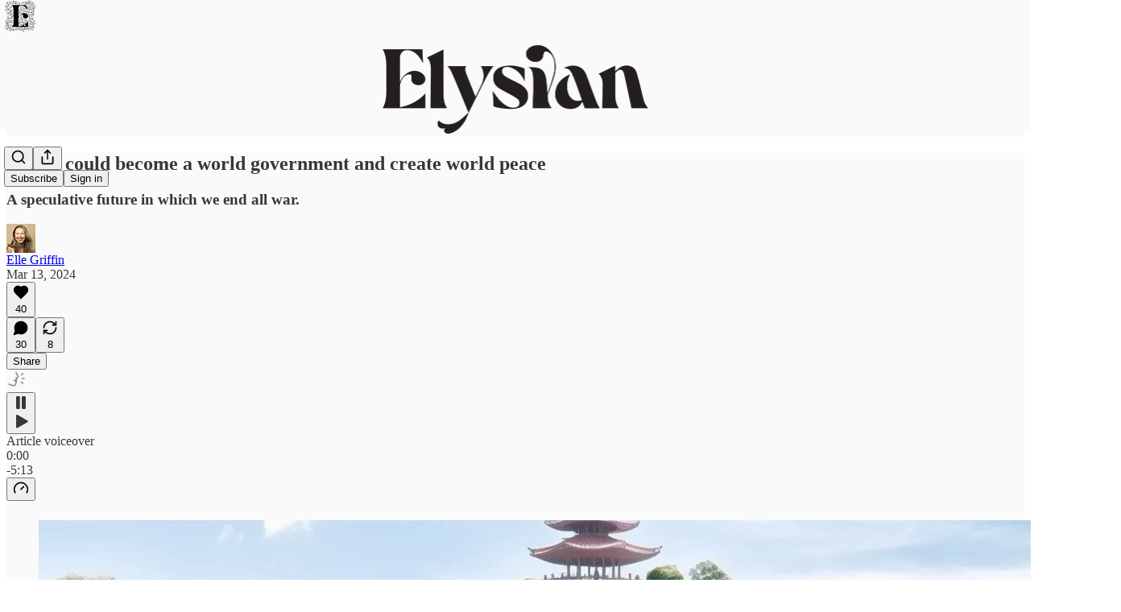

--- FILE ---
content_type: application/javascript
request_url: https://substackcdn.com/bundle/static/js/63601.43fb13fc.js
body_size: 109416
content:
"use strict";(self.webpackChunksubstack=self.webpackChunksubstack||[]).push([["63601"],{39625:function(e,t,n){n.d(t,{A:()=>i});let i={textInput:"textInput-kYr7wC"}},72032:function(e,t,n){n.d(t,{A:()=>i});let i={header:"header-m3czQu",headerWithJustTitle:"headerWithJustTitle-AWuTLu",noImage:"noImage-VVe5Lh",actions:"actions-mMxsK2",thickRule:"thickRule-c8r1qH",bodyWrapperTwoMiddleColumns:"bodyWrapperTwoMiddleColumns-EOoshF",notifyButton:"notifyButton-wkevVH",hoverText:"hoverText-OtXqlP",notifyButtonInternal:"notifyButtonInternal-wv0x02",titleNotifyButton:"titleNotifyButton-bWyjlY",caret:"caret-vNjCU3",collapsed:"collapsed-KQpXLZ"}},45663:function(e,t,n){n.d(t,{A:()=>i});let i={specialFeatureHeaderContainer:"specialFeatureHeaderContainer-Skrlng",thickRule:"thickRule-oguYhe",threeColumnContainer:"threeColumnContainer-ziuSvf",mediumRule:"mediumRule-wQbBfo",headerButtonMobile:"headerButtonMobile-DURJFG",america250HomepageHeader:"america250HomepageHeader-Gp7Pmn",a250Rule:"a250Rule-oAzvtB",a250Logo:"a250Logo-sb3SfS"}},22232:function(e,t,n){n.d(t,{A:()=>i});let i={noAnimation:"noAnimation-jU0t5u"}},78918:function(e,t,n){n.d(t,{A:()=>i});let i={container:"container-xlqXTa",containerHoverLight:"containerHoverLight-pv1hHj"}},60996:function(e,t,n){n.d(t,{k:()=>g});var i=n(79785),l=n(4006),r=n(17402),o=n(84605),a=n(45064),s=n(76977),d=n(16993),c=n(57820),u=n(18947),p=n(49807),h=n(81675);function m(){let e=(0,i._)([""," by ",""]);return m=function(){return e},e}function g(e){let{onClose:t,post:n,pub:i,comment:g}=e,{iString:v,iTemplate:Y,language:f}=(0,o.GO)(),[b,y]=(0,r.useState)({width:400,height:400}),[_,w]=(0,r.useState)(!1),C=(0,r.useRef)(null);(0,r.useEffect)(()=>{if(!g&&!n)return;let e=e=>{e.data.iframeHeight&&(y({width:500,height:e.data.iframeHeight}),w(!0))};return window.addEventListener("message",e),()=>{window.removeEventListener("message",e)}},[g,n]);let I=g?'<div class="substack-post-embed"><p lang="'.concat(f,'">').concat("".concat(g.body||""),"</p>").concat(g.name?"<p> - ".concat(g.name,"</p>"):g.handle?"<p> - @".concat(g.handle,"</p>"):"",'<a data-comment-link href="').concat((0,p.Zgx)(g),'">').concat(v("Read on Substack"),'</a></div><script async src="').concat((0,p.Ewe)(),'/embedjs/embed.js" charset="utf-8"><\/script>'):i&&n?'<div class="substack-post-embed"><p lang="'.concat(f,'">').concat(Y(m(),n.title,i.author_name),"</p><p>").concat(n.subtitle,'</p><a data-post-link href="').concat((0,u.st)(i,n.slug),'">').concat(v("Read on Substack"),'</a></div><script async src="').concat((0,p.Ewe)(),'/embedjs/embed.js" charset="utf-8"><\/script>'):"",{width:k,height:S,scaler:D}=(e=>{let{width:t,height:n}=e,i="undefined"!=typeof window?window.innerHeight:1/0,l=1;return i<700?l=.7:i<800?l=.75:i<900&&(l=.8),{width:t*l,height:n*l,scaler:l}})(b);return(0,l.FD)(l.FK,{children:[(0,l.Y)(d.rQ,{title:v("Embed note"),showDivider:!0,showClose:!0,onClose:t}),(0,l.Y)(d.cw,{gap:20,children:(0,l.FD)(s.VP,{style:{width:_?k:void 0,height:S},minHeight:_?void 0:220,bg:"secondary",radius:"md",overflow:"hidden",border:"detail",children:[(0,l.Y)("iframe",{ref:C,style:{transform:"scale(".concat(D,")"),width:b.width,height:b.height,display:_?"block":"none"},className:h.A.iframe,src:g?(0,p.RYA)(g,{isPreview:!0}):i&&n?(0,u.ti)(i,n.slug,{isPreview:!0}):"",onLoad:()=>{w(!0)}}),!_&&(0,l.Y)(s.ov,{flex:"grow",children:(0,l.Y)(c.y$,{})})]})}),(0,l.Y)(d.jl,{direction:"column",primaryButton:(0,l.Y)(a.c,{value:I,confirmationText:v("Copied code to clipboard")})})]})}},30796:function(e,t,n){n.d(t,{h:()=>c});var i=n(4006),l=n(32485),r=n.n(l),o=n(17402),a=n(10278),s=n(76977),d=n(71305);function c(e){let{className:t,assets:n,readOnly:l,onClick:c,maxHeight:p=420,children:h,feedItem:m,commentId:g}=e,v=(0,a.Cu)(n),[Y,f]=(0,o.useState)(null),b=(0,o.useRef)(null),y=(0,a.wY)(b,0),[_,w]=v;if(!_||!w)return null;let C=_.width&&_.height?_.width/_.height:1,I=w.width&&w.height?w.width/w.height:1,k=C+I,S=y-6,D=Math.min(p,S/k),F=[S*C/k,S*I/k];return(0,i.FD)(s.pT,{ref:b,className:r()(d.A.imageDiptych,t),gap:6,overflow:"hidden",children:[v.map((e,t)=>(0,i.Y)(u,{asset:e.src,explicit:e.explicit,readOnly:l,width:F[t],height:D,index:t,onClick:l?void 0:n=>{n.preventDefault(),c&&c({attachmentId:e.id,attachmentType:"image"}),f({index:t})},children:h},e.src)),!l&&(0,i.Y)(a.yx,{assets:v,imageViewer:Y,setImageViewer:f,readOnly:l,feedItem:m,commentId:g})]})}function u(e){let{asset:t,explicit:n,onClick:l,readOnly:o,width:s=500,height:c,children:u,index:p}=e;return(0,i.Y)(a.Vn,{asset:t,explicit:n,onClick:l,readOnly:o,width:s,height:c,className:r()(d.A.diptychImage,d.A["index-".concat(p+1)]),children:u})}},30653:function(e,t,n){n.d(t,{M:()=>x});var i=n(79785),l=n(4006),r=n(32485),o=n.n(r),a=n(17402),s=n(8853),d=n(71900),c=n(9599),u=n(2538),p=n(84605),h=n(86500),m=n(68349),g=n(24078),v=n(89490),Y=n(35369),f=n(16993),b=n(84843),y=n(81203),_=n(46453),w=n(11510),C=n(39318),I=n(57324),k=n(82130);function S(){let e=(0,i._)(["Tell "," you appreciate their post"]);return S=function(){return e},e}function D(){let e=(0,i._)(["Join the discussion for ","'s post"]);return D=function(){return e},e}function F(){let e=(0,i._)(["Quickly share posts with your followers"]);return F=function(){return e},e}let P=[{angle:-25,rotation:5,scale:1,flip:!1},{angle:135,rotation:-5,scale:.66,flip:!0}];function x(e){let{isOpen:t,setOpen:n,author:i,pub:r,action:o,postId:s,postSlug:d}=e,c=(0,w.Iu)(),{iString:u,iTemplate:g}=(0,p.GO)(),{requireLogin:v}=(0,_.eE)();if((0,a.useEffect)(()=>{t&&(0,h.u4)(h.qY.POST_UFI_APP_UPSELL_SHOWN,{action:o,author_id:null==i?void 0:i.id,post_id:s})},[t,o,i,s]),!i||!r)return null;let y=()=>{(0,h.u4)(h.qY.POST_UFI_APP_UPSELL_DISMISSED,{action:o,author_id:null==i?void 0:i.id,post_id:s}),n(!1)},k={like:u("Like this in the app"),comment:u("Comment in the app"),restack:u("Restack this in the app")},P={like:g(S(),i.name),comment:g(D(),i.name),restack:g(F())},x=k[o],A=P[o];return(0,l.FD)(f.aF,{isOpen:t,onClose:y,children:[(0,l.Y)(b.rQ,{icon:(0,l.Y)(T,{action:o,author:i,pub:r}),alignItems:"center",title:x,description:A,showClose:!0,onClose:y}),(0,l.Y)(f.q1,{}),(0,l.Y)(f.jl,{direction:"column",primaryButton:(0,l.Y)(Y.$n,{priority:"primary",onClick:()=>{if((0,h.u4)(h.qY.POST_UFI_APP_UPSELL_GET_APP_CLICKED,{action:o,author_id:null==i?void 0:i.id,post_id:s,is_mobile:c}),c){let e=(0,C.XV8)(r.subdomain,d,{redirect:"app-store",source:I.VU.postUfiModal});(0,m.V2)(e,{newTab:!0}),n(!1)}},children:u(c?"Open Substack":"Get the app")}),secondaryButton:(0,l.Y)(Y.$n,{priority:"secondary",onClick:()=>{(0,h.u4)(h.qY.POST_UFI_APP_UPSELL_SIGN_IN_CLICKED,{action:o,author_id:null==i?void 0:i.id,post_id:s}),n(!1),null==v||v()},children:u("Sign in")})})]})}function T(e){let{action:t,author:n,pub:i}=e,r=n.photo_url?(0,l.Y)(g.eu,{photoUrl:n.photo_url,size:84,className:k.A.avatar}):i.logo_url?(0,l.Y)(y.Nq,{pub:i,size:84,className:k.A.avatar}):(0,l.Y)(s.c,{src:"/img/substack-app-icon.png",width:84,height:84});return(0,l.FD)(v.az,{position:"relative",width:84,height:84,children:[r,P.map((e,n)=>(0,l.Y)(A,{config:e,action:t},n))]})}function A(e){let{config:t,action:n}=e,i=t.angle*Math.PI/180,r=46*Math.cos(i),o=46*Math.sin(i);return(0,l.Y)(v.az,{className:k.A.stickerContainer,style:{"--sticker-x":"".concat(r,"px"),"--sticker-y":"".concat(o,"px"),"--sticker-scale":t.scale,"--sticker-rotation":"".concat(t.rotation,"deg"),"--sticker-flip":t.flip?"-1":"1"},children:(0,l.Y)(E,{action:n})})}function E(e){let{action:t}=e;return"like"===t?(0,l.Y)(c.A,{size:32,className:o()(k.A.sticker,k.A.like)}):"comment"===t?(0,l.Y)(d.A,{size:32,className:o()(k.A.sticker,k.A.comment)}):"restack"===t?(0,l.Y)(u.A,{size:32,className:o()(k.A.sticker,k.A.restack)}):null}},13950:function(e,t,n){n.d(t,{DH:()=>d,xF:()=>u});var i=n(4006),l=n(32485),r=n.n(l),o=n(17402),a=n(10996),s=n(6045);function d(e){let{prefix:t,children:n}=e;if(t){let e="header"===t?s.A.headerTheme:"footer"===t?s.A.footerTheme:s.A.footerSecondaryTheme;return(0,i.Y)(c.Provider,{value:t,children:(0,i.Y)("div",{className:r()(s.A.pubTheme,e),children:n})})}return(0,i.Y)(a.NP,{theme:s.A.pubTheme,children:n})}let c=(0,o.createContext)(null);function u(){let e=(0,o.useContext)(c);return{onOpen:o.default.useCallback(()=>{let t=document.getElementById("menu-portal");if(!t||!e)return;let n="header"===e?s.A.headerTheme:"footer"===e?s.A.footerTheme:s.A.footerSecondaryTheme;t.className=r()(s.A.pubTheme,n)},[e]),onClose:o.default.useCallback(()=>{let e=document.getElementById("menu-portal");e&&(e.className="")},[])}}},7e4:function(e,t,n){n.d(t,{b:()=>k});var i=n(79785),l=n(4006),r=n(17402),o=n(15734),a=n.n(o),s=n(84605),d=n(35369),c=n(33727),u=n(60322),p=n(76977),h=n(16993),m=n(81203),g=n(63136),v=n(36372),Y=n(39318),f=n(82776);function b(){let e=(0,i._)(["Recommend ","?"]);return b=function(){return e},e}function y(){let e=(0,i._)(["Recommend "," and "," other Substacks?"]);return y=function(){return e},e}function _(){let e=(0,i._)(["Since you embedded "," in your post, we thought you might like to recommend them to your subscribers."]);return _=function(){return e},e}function w(){let e=(0,i._)(["Since you embedded these Substacks in your post, we thought you might like to recommend them to your subscribers."]);return w=function(){return e},e}function C(){let e=(0,i._)(["Recommend "," Substack"]);return C=function(){return e},e}function I(){let e=(0,i._)(["Recommend "," Substacks"]);return I=function(){return e},e}function k(e){var t,n;let{pub:i,pubsToRecommend:o}=e,{iString:c,iTemplate:u,iPlural:m}=(0,s.GO)(),g=(0,v.d)(),[Y,f]=(0,r.useState)(!0),[k,D]=(0,r.useState)(!1),[F,P]=(0,r.useState)(new Set((o||[]).map(e=>e.id)));if(0===o.length||!o[0])return null;let x=()=>{f(!1)},T=async()=>{try{D(!0);let e=Array.from(F);await a().put("/api/v1/recommendations/multiple").send({recommending_publication_id:i.id,recommended_publication_ids:e,source:"post_publish_cta",suggested:e.map(()=>!0)}),e.length&&g.popToast(()=>(0,l.Y)(v.y,{text:m("Added %1 recommendation","Added %1 recommendations",e.length)})),x()}catch(e){console.error("Failed to add recommendations: ",e),g.popToast(()=>(0,l.Y)(v.y,{text:c("Failed to add recommendations")})),x()}finally{D(!1)}},A=F.size,E=1===o.length?u(b(),o[0].name):u(y(),o[0].name,o.length-1),N=1===o.length?u(_(),null!=(n=null==(t=o[0])?void 0:t.name)?n:""):u(w());return(0,l.Y)(l.FK,{children:Y?(0,l.FD)(h.aF,{isOpen:Y,onClose:x,children:[(0,l.Y)(h.rQ,{title:E,description:N,onClose:x,showClose:!0,showDivider:!0}),(0,l.Y)(h.cw,{children:(0,l.Y)(p.VP,{gap:16,children:o.map(e=>(0,l.Y)(S,{pub:e,checked:F.has(e.id),onChange:()=>{var t;let n;return t=e.id,void((n=new Set(F)).has(t)?n.delete(t):n.add(t),P(n))}},e.id))})}),(0,l.Y)(h.jl,{showDivider:!0,primaryButton:(0,l.Y)(d.$n,{onClick:T,disabled:0===A,loading:k,children:0===A?c("Recommend"):u(1===A?C():I(),A)}),secondaryButton:(0,l.Y)(d.$n,{onClick:x,priority:"secondary",children:c("Cancel")})})]}):null})}function S(e){let{pub:t,checked:n,onChange:i}=e;return(0,l.Y)("label",{children:(0,l.FD)(c.Z,{padding:12,gap:12,direction:"row",alignItems:"center",cursor:"pointer",children:[(0,l.Y)(m.wg,{pub:t,size:40,openInNewTab:!0}),(0,l.FD)(p.VP,{gap:2,flex:"grow",children:[(0,l.Y)(g.EY.B3,{children:(0,l.Y)(g.Yq,{href:(0,Y.$_T)(t),target:"_blank",children:t.name})}),(0,l.Y)(g.EY.B4,{color:"secondary",children:(0,f.getByLine)(t)})]}),(0,l.Y)(u.S,{name:"pub-".concat(t.id),checked:n,onChange:i,size:"sm"})]})})}},84236:function(e,t,n){n.d(t,{Jq:()=>u,pJ:()=>p});var i=n(69277),l=n(70408),r=n(4006),o=n(76977),a=n(63136),s=n(39318),d=n(49807);let c=(e,t)=>{var n;return null==(n=e.sponsorship_campaigns)?void 0:n.find(e=>{let n="podcast"===e.campaign_type,i=e.section_id&&t&&e.section_id===t.id,l=!e.section_id&&!t;return n&&(i||l)})},u=(e,t)=>!!c(e,t),p=e=>{var t;let{align:n="left",direction:u="row",gap:p=16,pub:h,post:m=null,section:g=null,textField:v="short_text",imageHeight:Y=16,paddingY:f,paddingX:b}=e,y=c(h,g);if(!y)return null;let _="episode_short_text"===v?y.episode_short_text:y.short_text;if(!_)return null;let w=(0,s.qCG)({campaignId:y.id,medium:"podcast",pubId:h.id,url:y.link_url,postId:null==m?void 0:m.id,referrer:"undefined"!=typeof window?window.location.href:void 0}),C=(0,r.FD)(r.FK,{children:[(0,r.Y)(a.EY.Digit,{color:"pub-secondary-text",weight:"regular",children:_}),y.image_url&&(0,r.Y)("img",{alt:null!=(t=y.image_alt_text)?t:"",src:(0,d.dJ9)(y.image_url,250),style:{width:"auto",height:Y}})]}),I=(0,i._)({alignItems:"center",as:"a",gap:p,href:w,target:"_blank",justifyContent:(()=>{switch(n){case"center":return"center";case"right":return"end";default:return}})()},f&&{paddingY:f},b&&{paddingX:b});return"column"===u?(0,r.Y)(o.I1,(0,l._)((0,i._)({},I),{children:C})):(0,r.Y)(o.Ye,(0,l._)((0,i._)({},I),{children:C}))}},4013:function(e,t,n){n.d(t,{A:()=>d});var i=n(69277),l=n(70408),r=n(4006),o=n(32641),a=n(97731);let s=e=>{var{name:t,children:n}=e,s=(0,o._)(e,["name","children"]);return(0,r.Y)(a.A,(0,l._)((0,i._)({},s),{name:t,svgParams:{viewBox:"0 0 24 24",height:24,width:24,stroke:"#1C110B"},children:n}))},d=e=>(0,r.FD)(s,(0,l._)((0,i._)({},e),{name:"ActivationUsersIcon",children:[(0,r.Y)("path",{d:"M17 21V19C17 16.7909 15.2091 15 13 15H5C2.79086 15 1 16.7909 1 19V21",strokeWidth:"1.3",strokeLinecap:"round","stroke-linejoin":"round"}),(0,r.Y)("path",{fillRule:"evenodd",clipRule:"evenodd",d:"M9 11C11.2091 11 13 9.20917 13 7.00003C13 4.79089 11.2091 3.00003 9 3.00003C6.79086 3.00003 5 4.79089 5 7.00003C5 9.20917 6.79086 11 9 11Z",strokeWidth:"1.3",strokeLinecap:"round","stroke-linejoin":"round"}),(0,r.Y)("path",{d:"M23 21V19C22.9986 17.1772 21.765 15.5858 20 15.13",strokeWidth:"1.3",strokeLinecap:"round","stroke-linejoin":"round"}),(0,r.Y)("path",{d:"M16 3.13004C17.7699 3.58321 19.0078 5.17803 19.0078 7.00504C19.0078 8.83204 17.7699 10.4269 16 10.88",strokeWidth:"1.3",strokeLinecap:"round","stroke-linejoin":"round"})]}))},32999:function(e,t,n){n.d(t,{A:()=>s});var i=n(69277),l=n(70408),r=n(32641),o=n(4006),a=n(97731);let s=e=>{var{size:t=24,color:n="var(--color-utility-white)",className:s}=e,d=(0,r._)(e,["size","color","className"]);return(0,o.Y)(a.A,(0,l._)((0,i._)({},d),{name:"EyeIconFilled",svgParams:{viewBox:"0 0 24 24"},stroke:"none",width:t,height:t,fill:n,className:s,children:(0,o.Y)("path",{d:"M11.869 18.1925C17.6987 18.1925 21.7307 13.4687 21.7307 11.9962C21.7307 10.5163 17.6914 5.7998 11.869 5.7998C6.11209 5.7998 2 10.5163 2 11.9962C2 13.4687 6.11209 18.1925 11.869 18.1925ZM11.869 16.0566C9.59825 16.0566 7.79331 14.2123 7.79331 11.9962C7.79331 9.72174 9.59825 7.93573 11.869 7.93573C14.1179 7.93573 15.9374 9.72174 15.9374 11.9962C15.9374 14.2123 14.1179 16.0566 11.869 16.0566ZM11.869 13.4614C12.6769 13.4614 13.3464 12.7981 13.3464 11.9962C13.3464 11.187 12.6769 10.5236 11.869 10.5236C11.0538 10.5236 10.3843 11.187 10.3843 11.9962C10.3843 12.7981 11.0538 13.4614 11.869 13.4614Z"})}))}},46137:function(e,t,n){n.d(t,{A:()=>a});var i=n(69277),l=n(70408),r=n(4006),o=n(97731);let a=e=>(0,r.FD)(o.A,(0,l._)((0,i._)({},e),{name:"FoundingBadgeIcon",svgParams:{height:14,width:14,viewBox:"0 0 14 14"},children:[(0,r.Y)("circle",{cx:"3.93749",cy:"5.97916",r:"3.4375"}),(0,r.Y)("path",{d:"M8.39583 9.49273C8.39583 11.3912 6.85681 12.9302 4.95833 12.9302C3.05985 12.9302 1.52083 11.3912 1.52083 9.49273C1.52083 7.59425 3.05985 6.05523 4.95833 6.05523C6.85681 6.05523 8.39583 7.59425 8.39583 9.49273Z"}),(0,r.Y)("path",{d:"M12.4792 9.49273C12.4792 11.3912 10.9402 12.9302 9.04172 12.9302C7.14324 12.9302 5.60422 11.3912 5.60422 9.49273C5.60422 7.59425 7.14324 6.05523 9.04172 6.05523C10.9402 6.05523 12.4792 7.59425 12.4792 9.49273Z"}),(0,r.Y)("circle",{cx:"6.99999",cy:"3.9375",r:"3.4375"}),(0,r.Y)("circle",{cx:"10.0625",cy:"5.97916",r:"3.4375"})]}))},3364:function(e,t,n){n.d(t,{A:()=>s});var i=n(69277),l=n(70408),r=n(32641),o=n(4006),a=n(97731);let s=e=>{var{color:t="#262626"}=e,n=(0,r._)(e,["color"]);return(0,o.FD)(a.A,(0,l._)((0,i._)({},n),{name:"LockThinIcon",svgParams:{height:16,width:16},children:[(0,o.Y)("path",{className:"lock-shackle",d:"M5 6L5 3.9C5 2.57452 6.11929 1.5 7.5 1.5C8.88071 1.5 10 2.57452 10 3.9V6",stroke:t}),(0,o.Y)("path",{className:"lock-body",d:"M2 7.5C2 6.94772 2.44772 6.5 3 6.5H12C12.5523 6.5 13 6.94772 13 7.5V12.5C13 13.0523 12.5523 13.5 12 13.5H3C2.44771 13.5 2 13.0523 2 12.5V7.5Z",fill:t,stroke:t})]}))}},20297:function(e,t,n){n.d(t,{A:()=>s});var i=n(69277),l=n(70408),r=n(4006),o=n(33167),a=n(97731);let s=e=>(0,r.Y)(a.A,(0,l._)((0,i._)({},e),{name:"LucideArrowUpRight",svgParams:{height:24,width:24},children:(0,r.Y)(o.A,{height:24,stroke:e.stroke,fill:e.fill,strokeWidth:e.strokeWidth})}))},89839:function(e,t,n){n.d(t,{A:()=>s});var i=n(69277),l=n(70408),r=n(4006),o=n(57157),a=n(97731);let s=function(e){return(0,r.Y)(a.A,(0,l._)((0,i._)({},e),{name:"LucideBookmark",svgParams:{height:24,width:24,fill:"#000000",strokeWidth:0},children:(0,r.Y)(o.A,{height:24,stroke:e.stroke,fill:e.fill,strokeWidth:e.strokeWidth})}))}},18325:function(e,t,n){n.d(t,{A:()=>s});var i=n(69277),l=n(70408),r=n(4006),o=n(54687),a=n(97731);let s=e=>(0,r.Y)(a.A,(0,l._)((0,i._)({},e),{name:"LucideComments",svgParams:{height:24,width:24,fill:"#000000",strokeWidth:0},children:(0,r.Y)(o.A,{height:24,stroke:e.stroke,fill:e.fill,strokeWidth:e.strokeWidth})}))},43427:function(e,t,n){n.d(t,{A:()=>s});var i=n(69277),l=n(70408),r=n(4006),o=n(23345),a=n(97731);let s=e=>(0,r.Y)(a.A,(0,l._)((0,i._)({},e),{name:"LucideHeart",svgParams:{height:24,width:24,fill:"#000000",strokeWidth:0},children:(0,r.Y)(o.A,{height:24,stroke:e.stroke,fill:e.fill,strokeWidth:e.strokeWidth})}))},14394:function(e,t,n){n.d(t,{A:()=>s});var i=n(69277),l=n(70408),r=n(4006),o=n(60927),a=n(97731);let s=e=>(0,r.Y)(a.A,(0,l._)((0,i._)({},e),{name:"LucideArrowLeftRight",svgParams:{height:24,width:24,fill:"#000000",strokeWidth:0},children:(0,r.Y)(o.A,{height:24,stroke:e.stroke,fill:e.fill,strokeWidth:e.strokeWidth})}))},78330:function(e,t,n){n.d(t,{A:()=>a});var i=n(69277),l=n(70408),r=n(4006),o=n(97731);let a=e=>(0,r.Y)(o.A,(0,l._)((0,i._)({},e),{name:"LucideShare",svgParams:{height:24,width:24,fill:"#000000",strokeWidth:0},children:(0,r.Y)("svg",{width:24,height:24,viewBox:"0 0 24 24",fill:"none",xmlns:"http://www.w3.org/2000/svg",children:(0,r.Y)("path",{d:"M12.4376 15.6C4.77778 15.6 2 20.3999 2 20.3999C2 12.5999 5.88889 8.4 12.4376 8.4V3L22 11.9812L12.4376 21V15.6Z",strokeWidth:e.strokeWidth,fill:e.fill,className:"lucide",strokeLinecap:"round",strokeLinejoin:"round"})})}))},58299:function(e,t,n){n.d(t,{A:()=>a});var i=n(69277),l=n(70408),r=n(4006),o=n(97731);let a=e=>(0,r.Y)(o.A,(0,l._)((0,i._)({},e),{name:"NoteForwardIcon",svgParams:{height:24,width:24,stroke:e.stroke,strokeWidth:e.strokeWidth},children:(0,r.Y)("path",{d:"M21 3V8M21 8H16M21 8L18 5.29962C16.7056 4.14183 15.1038 3.38328 13.3879 3.11547C11.6719 2.84766 9.9152 3.08203 8.32951 3.79031C6.74382 4.49858 5.39691 5.65051 4.45125 7.10715C3.5056 8.5638 3.00158 10.2629 3 11.9996M3 21V16M3 16H8M3 16L6 18.7C7.29445 19.8578 8.89623 20.6163 10.6121 20.8841C12.3281 21.152 14.0848 20.9176 15.6705 20.2093C17.2562 19.501 18.6031 18.3491 19.5487 16.8925C20.4944 15.4358 20.9984 13.7367 21 12",strokeLinecap:"round","stroke-linejoin":"round"})}))},71941:function(e,t,n){n.d(t,{A:()=>s});var i=n(69277),l=n(70408),r=n(32641),o=n(4006),a=n(97731);let s=e=>{var{size:t=24,color:n="var(--color-fg-primary)"}=e,s=(0,r._)(e,["size","color"]);return(0,o.Y)(a.A,(0,l._)((0,i._)({},s),{name:"NoteQuoteForwardIcon",svgParams:{viewBox:"0 0 24 24"},width:t,height:t,stroke:n,strokeWidth:2,fill:"none",children:(0,o.Y)("path",{d:"M13.4147 2.09993C10.4072 1.67249 7.2423 2.61548 4.92891 4.92887C1.02366 8.83411 1.02366 15.1658 4.92891 19.071C8.83415 22.9762 15.1658 22.9762 19.071 19.071C21.3844 16.7576 22.3274 13.5927 21.9 10.5852M18.5 2.62126C18.8978 2.22343 19.4374 1.99994 20 1.99994C20.5626 1.99994 21.1021 2.22343 21.5 2.62126C21.8978 3.01908 22.1213 3.55865 22.1213 4.12126C22.1213 4.68387 21.8978 5.22343 21.5 5.62126L13 14.1213L8.99998 15.1213L9.99998 11.1213L18.5 2.62126Z",strokeLinecap:"round","stroke-linejoin":"round"})}))}},26184:function(e,t,n){n.d(t,{A:()=>a});var i=n(69277),l=n(70408),r=n(4006),o=n(97731);let a=e=>(0,r.FD)(o.A,(0,l._)((0,i._)({},e),{name:"PinIconSmall",svgParams:{height:16,width:14},children:[(0,r.Y)("path",{d:"M7 1.00006L10 1.00006C10.5523 1.00006 11.0846 1.47946 10.8452 1.97714C10.6681 2.3451 10.2927 2.75194 9.5 3.17301L10 7.51891C10.7819 7.7681 11.949 8.31222 12.9204 9.21856C13.4827 9.74324 13.0402 10.561 12.2711 10.561H7"}),(0,r.Y)("path",{d:"M7 1.00006L4 1.00006C3.44772 1.00006 2.91538 1.47946 3.15482 1.97714C3.33185 2.3451 3.70727 2.75194 4.5 3.17301L4 7.51891C3.2181 7.7681 2.05103 8.31222 1.07961 9.21856C0.517263 9.74324 0.959808 10.561 1.72891 10.561H7"}),(0,r.Y)("path",{d:"M7 10.561L7 15","stroke-linecap":"round","stroke-linejoin":"round"})]}))},23747:function(e,t,n){n.d(t,{A:()=>a});var i=n(69277),l=n(70408),r=n(4006),o=n(97731);let a=e=>(0,r.Y)(o.A,(0,l._)((0,i._)({},e),{name:"YoutubeIcon",svgParams:{height:24,width:24},children:(0,r.Y)("path",{d:"M21.582 6.07467C21.352 5.21467 20.674 4.53667 19.814 4.30667C18.254 3.88867 12 3.88867 12 3.88867C12 3.88867 5.746 3.88867 4.186 4.30667C3.326 4.53667 2.648 5.21467 2.418 6.07467C2 7.63467 2 11.8887 2 11.8887C2 11.8887 2 16.1427 2.418 17.7027C2.648 18.5627 3.326 19.2407 4.186 19.4707C5.746 19.8887 12 19.8887 12 19.8887C12 19.8887 18.254 19.8887 19.814 19.4707C20.675 19.2407 21.352 18.5627 21.582 17.7027C22 16.1427 22 11.8887 22 11.8887C22 11.8887 22 7.63467 21.582 6.07467ZM10 15.3527V8.42467L16 11.8887L10 15.3527Z"})}))},9292:function(e,t,n){n.d(t,{Sb:()=>o});var i=n(69277),l=n(70408),r=n(4006);function o(e){return(0,r.Y)("svg",(0,l._)((0,i._)({width:"12",height:"12",viewBox:"0 0 12 12",xmlns:"http://www.w3.org/2000/svg"},e),{children:(0,r.Y)("path",{d:"M5.67709 10C6.02484 10 6.28151 9.73617 6.28151 9.37872V7.91489H6.37259C7.82981 7.91489 8.69917 8.39574 9.30773 9.54894C9.48574 9.88085 9.69273 9.97021 9.93698 9.97021C10.2682 9.97021 10.5 9.64255 10.5 9.00426C10.5 5.94894 9.16283 4.10638 6.37259 4.10638H6.28151V2.64255C6.28151 2.28511 6.02484 2 5.66881 2C5.43698 2 5.27139 2.09787 5.01886 2.33617L1.73183 5.4766C1.56624 5.6383 1.5 5.82553 1.5 6C1.5 6.16596 1.57038 6.36596 1.73183 6.5234L5.01886 9.68511C5.24655 9.90213 5.43698 10 5.67709 10Z"})}))}n(97731)},97683:function(e,t,n){n.d(t,{B:()=>ee,D:()=>$});var i=n(79785),l=n(4006),r=n(38376),o=n(49436),a=n(70010),s=n(12723),d=n(25005),c=n(27775),u=n(35404),p=n(14520),h=n(44435),m=n(3549),g=n(56195),v=n(12203),Y=n(80827),f=n(61250),b=n(27786),y=n(3160),_=n(93540),w=n(50180),C=n(33167),I=n(54718),k=n(17402),S=n(15734),D=n.n(S),F=n(37767),P=n(41935),x=n(69277),T=n(70408),A=n(68349),E=n(35369),N=n(76977),B=n(67211),M=n(84270),R=n(16993),L=n(36372);function O(e){var t,n;let{isOpen:i,onClose:r,post:o}=e,a=(0,L.d)(),[s,d]=(0,k.useState)(!1),c=null==(n=o.postTheme)||null==(t=n.variant_config)?void 0:t.fullWidthImage,u={hideOverlay:(null==c?void 0:c.hideOverlay)||!1,hideSectionLink:(null==c?void 0:c.hideSectionLink)||!1,textColor:(null==c?void 0:c.textColor)||"black"},[p,h]=(0,k.useState)(u),m=async()=>{d(!0);try{var e;let t=(0,T._)((0,x._)({},null==(e=o.postTheme)?void 0:e.variant_config),{fullWidthImage:p});await D().patch("/api/v1/post/".concat(o.id,"/theme")).send({variant_config:t}),location.reload()}catch(e){a.popToast(()=>(0,l.Y)(L.y,{text:(0,A.uX)(e)}))}finally{d(!1)}},g=()=>{h(u),r()};return(0,l.FD)(R.aF,{isOpen:i,onClose:g,children:[(0,l.Y)(R.rQ,{showClose:!0,title:"Full Width Image Options",onClose:g}),(0,l.Y)(R.cw,{children:(0,l.FD)(N.I1,{gap:12,children:[(0,l.Y)(M.z,{label:"Text Color",options:[{value:"black",label:"Black"},{value:"red",label:"Red"},{value:"white",label:"White"}],value:p.textColor,onChange:e=>h((0,T._)((0,x._)({},p),{textColor:e}))}),(0,l.Y)(B.Y,{label:"Hide overlay",value:p.hideOverlay,onChange:e=>h((0,T._)((0,x._)({},p),{hideOverlay:e}))}),(0,l.Y)(B.Y,{label:"Hide section link",value:p.hideSectionLink,onChange:e=>h((0,T._)((0,x._)({},p),{hideSectionLink:e}))})]})}),(0,l.Y)(R.jl,{primaryButton:(0,l.Y)(E.$n,{disabled:s,priority:"primary",onClick:m,children:"Save"}),secondaryButton:(0,l.Y)(E.$n,{disabled:s,priority:"secondary",onClick:g,children:"Cancel"})})]})}var z=n(84605),U=n(86500),q=n(94729),H=n(13022),W=n(28528),G=n(88774),K=n(52145),V=n(16291),j=n(4016),X=n(39318),J=n(49807),Z=n(82776);function Q(){let e=(0,i._)([""," top posts"]);return Q=function(){return e},e}function $(e){var t,n,i,I;let{pub:S,post:F,hideDropCapOption:x,hidePinning:T,hidePostHeaderOptions:E,user:N,emailSent:B,allowSendEmail:M,handleCrossPost:R,onToggleMenu:U,onSummaryOpen:$,trigger:ee,disabled:et}=e,en=(0,k.useContext)(W.wZ),ei=(0,L.d)(),{iString:el,iTemplate:er}=(0,z.GO)(),[eo,ea]=(0,k.useState)(!1),[es,ed]=(0,k.useState)(!1),[ec,eu]=(0,k.useState)(!1),[ep,eh]=(0,k.useState)(!1),[em,eg]=(0,k.useState)(!1),[ev,eY]=(0,k.useState)(null),[ef,eb]=(0,k.useState)(null),[ey,e_]=(0,k.useState)(null),[ew,eC]=(0,k.useState)(!1);(0,k.useEffect)(()=>{(async()=>{eg(!!await (0,q.x6)("/api/v1/notification_settings/post/".concat(F.id,"/mute"),{method:"GET"}))})()},[F.id]);let eI=async e=>{let t;switch(e){case"1hour":t=1;break;case"8hours":t=8;break;case"24hours":t=24}let n=t?{expires_at:(0,V.A)().add(t,"hour").toISOString()}:{};await (0,q.x6)("/api/v1/notification_settings/post/".concat(F.id,"/mute"),{method:"POST",json:n}),eg(!0),ei.popToast(()=>(0,l.Y)(L.y,{text:el("Paused notifications"),Icon:r.A}))},ek=async()=>{await (0,q.x6)("/api/v1/notification_settings/post/".concat(F.id,"/mute"),{method:"DELETE"}),eg(!1),ei.popToast(()=>(0,l.Y)(L.y,{text:el("Unpaused notifications"),Icon:o.A}))},eS=async()=>{let e={everyone:"everyone",only_free:"free subscribers",only_paid:"paid subscribers",founding:"founding members"}[F.audience];if(confirm("Send this published post as an email to ".concat(e,"?")))try{await D().post("/api/v1/drafts/".concat(F.id,"/publish")).send({send:!0,only_send:!0}),location.reload()}catch(e){alert((0,A.uX)(e))}},eD=async()=>{try{await D().put("/api/v1/posts/".concat(F.id,"/clear_cache")),location.reload()}catch(e){alert((0,A.uX)(e))}},eF=async()=>{ea(!0);try{let e=await D().post("/api/v1/posts/".concat(F.id,"/duplicate"));(0,A.V2)((0,X.I_S)(S,e.body.id),{local_navigation:!1})}catch(e){alert((0,A.uX)(e)),ea(!1)}},eP=async e=>{eu(!0),await D().patch("/api/v1/post/".concat(F.id,"/theme")).send({post_preview_crop_gravity:e}),location.reload()},ex=async e=>{eh(!0),await D().patch("/api/v1/post/".concat(F.id,"/theme")).send({disable_drop_cap:e}),location.reload()},eT=async()=>{if(ev)return;eY(S.id);let e=F.pins.includes(S.id),t="/api/v1/publication/".concat(S.id,"/pin/").concat(F.id);try{e?(await D().del(t),F.pins=F.pins.filter(e=>e!==S.id)):(await D().post(t),S.multiple_pins||(F.pins=[]),F.pins.push(S.id)),["/","/beta","/publish"].includes(location.pathname)&&location.reload()}catch(e){alert((0,A.uX)(e))}finally{eY(null)}},eA=async()=>{if(ef)return;let e=F.section_id;if(!e)return;eb(e);let t="/api/v1/publication/".concat(S.id,"/section/").concat(e,"/pin/").concat(F.id);try{F.is_section_pinned?(await D().del(t),F.is_section_pinned=!1):(await D().post(t),F.is_section_pinned=!0),(["/","/beta","/publish"].includes(location.pathname)||location.pathname.startsWith("/s/"))&&location.reload()}catch(e){alert((0,A.uX)(e))}finally{eb(null)}},eE=async()=>{if(ey)return;e_(S.id);let e=F.top_exclusions.includes(S.id),t="/api/v1/publication/".concat(S.id,"/exclusion/").concat(F.id);try{e?(await D().del(t),F.top_exclusions=[]):(await D().post(t),F.top_exclusions=[S.id]),["/","/beta","/publish"].includes(location.pathname)&&location.reload()}catch(e){alert((0,A.uX)(e))}finally{e_(null)}},eN=(null==(t=F.postTheme)?void 0:t.post_preview_crop_gravity)||en.cropGravity,eB=!(null==(n=F.postTheme)?void 0:n.disable_drop_cap),eM=null==(i=S.sections)?void 0:i.find(e=>e.id===F.section_id),eR="undefined"!=typeof window?window.location.pathname:"",eL=!!(0,H.Ay)("enable_post_summarization"),eO=(0,j.lu)({pub:S}),ez=F.is_section_pinned!==(ef===F.section_id),eU=F.pins.includes(S.id)!==(ev===S.id),eq=F.top_exclusions.includes(S.id)!==(ey===S.id),eH=eO&&!E&&(null==(I=F.postTheme)?void 0:I.header_variant)==="full-width-image";return(0,l.FD)(l.FK,{children:[(0,l.Y)(P.Cg,{isOpen:es,setIsOpen:ed}),(0,l.Y)(O,{isOpen:ew,onClose:()=>eC(!1),post:F}),(0,l.FD)(G.W1,{trigger:ee,onOpen:()=>{null==U||U({active:!0})},onClose:()=>{null==U||U({active:!1})},disabled:et,children:[(0,l.FD)(G.H9,{isFirst:!0,children:[(0,l.Y)(G.Dr,{leading:(0,l.Y)(a.A,{}),href:(0,J.PuM)(S,F.id,{referrer:eR}),native:!0,children:el("View stats")}),(0,l.Y)(G.Dr,{leading:(0,l.Y)(s.A,{}),href:(0,J.U_V)(S,F.id,{referrer:eR}),native:!0,children:el("Share assets")})]}),(0,l.FD)(G.H9,{children:[(0,l.Y)(G.Dr,{leading:(0,l.Y)(d.A,{}),href:(0,X.wu9)(S,F,{edit:!0}),children:el("Edit")}),!B&&M&&F.is_published&&(0,l.Y)(G.Dr,{leading:(0,l.Y)(c.A,{}),onClick:eS,children:el("Send as email")}),(0,l.Y)(G.Dr,{leading:(0,l.Y)(u.A,{}),disabled:eo,onClick:eF,children:eo?"Duplicating...":"Duplicate"}),R&&(0,l.Y)(G.Dr,{leading:(0,l.Y)(p.A,{}),onClick:R,children:el("Cross post")}),eO&&(0,l.Y)(G.Dr,{disabled:ec,leading:(0,l.Y)(h.A,{}),onClick:()=>eP("auto"===eN?"center":"auto"),children:ec?"Updating...":"auto"===eN?"Disable smart cropping":"Enable smart cropping"}),eO&&!x&&(0,l.Y)(G.Dr,{disabled:ep,leading:(0,l.Y)(m.A,{}),onClick:()=>ex(eB),children:ep?"Updating...":eB?"Disable drop cap":"Enable drop cap"}),eH&&(0,l.Y)(G.Dr,{leading:(0,l.Y)(g.A,{}),onClick:()=>eC(!0),children:el("Edit full width image options")}),eL&&$&&(0,l.Y)(G.Dr,{leading:(0,l.Y)(v.A,{}),onClick:$,children:el("Reader guide")}),(0,H.Ay)("show_open_post_as_pdf_button")&&(0,l.Y)(G.Dr,{leading:(0,l.Y)(Y.A,{}),onClick:()=>{ed(!0),(0,A.V2)((0,J.MGs)(S,F.id),{local_navigation:!1})},children:el("Open as PDF")})]}),(0,l.FD)(G.H9,{children:[!T&&F.slug&&(0,l.FD)(l.FK,{children:[(0,Z.isPinnable)(S)&&F.section_id&&(F.section_name||(null==eM?void 0:eM.name))&&(0,l.FD)(G.Dr,{leading:ez?(0,l.Y)(f.A,{}):(0,l.Y)(b.A,{}),onClick:eA,children:[ez?"Unpin from":"Pin to"," ",F.section_name||(null==eM?void 0:eM.name)]}),(0,Z.isPinnable)(S)&&(0,l.Y)(G.Dr,{leading:eU?(0,l.Y)(f.A,{}):(0,l.Y)(b.A,{}),onClick:eT,children:eU?"Unpin from homepage":"Pin to homepage"})]}),F.slug&&"adhoc_email"!==F.type&&(0,l.Y)(G.Dr,{leading:eq?(0,l.Y)(y.A,{}):(0,l.Y)(_.A,{}),onClick:eE,children:er(Q(),eq?"Include in":"Hide from")}),em?(0,l.Y)(K.MI,{onClick:ek,customLabel:el("Unpause notifications")}):(0,l.Y)(K.DE,{onMute:e=>eI(e),customLabel:el("Pause notifications")})]}),(null==N?void 0:N.is_global_admin)&&(0,l.FD)(G.H9,{children:[(0,l.Y)(G.Dr,{priority:"secondary",onClick:eD,leading:(0,l.Y)(w.A,{}),children:el("Clear from cache")}),(0,l.Y)(G.Dr,{priority:"secondary",href:"".concat((0,X.$_T)({subdomain:"admin"}),"/posts/").concat(F.id),leading:(0,l.Y)(C.A,{}),children:el("Open in Underground")})]})]})]})}function ee(e){let{pub:t,post:n,iconHeight:i,hidePinning:r,user:o,emailSent:a,allowSendEmail:s,iconClassName:d}=e,c=(0,l.Y)(F.A,{onClick:()=>{(0,U.u4)(U.qY.EDIT_POST_DROPDOWN_MENU_OPENED)},children:(0,l.Y)(I.A,{stroke:"var(--color-fg-secondary)",size:i,className:d})});return(0,l.Y)($,{trigger:c,pub:t,post:n,hidePinning:r,user:o,emailSent:a,allowSendEmail:s})}},50883:function(e,t,n){n.d(t,{T:()=>T});var i=n(69277),l=n(4006),r=n(17402),o=n(15734),a=n.n(o),s=n(84605),d=n(86500),c=n(69618),u=n(68349),p=n(35369),h=n(8149),m=n(48535),g=n(76977),v=n(67211),Y=n(20500),f=n(76171),b=n(16993),y=n(81203),_=n(94996),w=n(63136),C=n(11587),I=n(65842),k=n(36372),S=n(16291),D=n(98111),F=n(56262),P=n(39318);let x={everyone:"Everyone",only_paid:"Paid subscribers",founding:"Founding members"},T=e=>{let{pub:t,post:n,user:o,open:y,setOpen:D,placeholderText:T=""}=e,E=(0,S.A)().add(2,"minutes"),[N,B]=(0,r.useState)(null),[M,R]=(0,r.useState)(T),[L,O]=(0,r.useState)(!1),[z,U]=(0,r.useState)(!0),[q,H]=(0,r.useState)("PREAMBLE"),[W,G]=(0,r.useState)(null),[K,V]=(0,r.useState)(void 0),[j,X]=(0,r.useState)(!0),[J,Z]=(0,r.useState)(!0),[Q,$]=(0,r.useState)(!1),[ee,et]=(0,r.useState)((0,S.A)().add(1,"day").toDate()),[en,ei]=(0,r.useState)(""),{iString:el}=(0,s.GO)(),er={everyone:"to everyone",founding:"to founding members",only_paid:"to paid subscribers"}[null!=K?K:"null"],eo=j?"Send":"Publish",ea=Q&&ee?(0,S.A)(ee).max(E).fromNow():"",es=j?er:"",ed="".concat(eo," cross-post ").concat(es," ").concat(ea),ec=null==N?void 0:N.find(e=>e.id===W),eu=(0,k.d)();(0,r.useEffect)(()=>{let e=async()=>{try{var e;let t=await a().get("/api/v1/restack/restackable-pubs"),n=(null==t||null==(e=t.body)?void 0:e.publications)||[];B(n),U(!1),n.length>0&&(G(n[0].id),V("everyone"))}catch(e){console.error("Failed to load user profile for restacking: ",e)}};y&&!N&&z&&e()},[y,o,z,U,N,B]),(0,r.useEffect)(()=>{y&&N&&0===N.length&&!z&&(0,u.V2)((0,P.f5H)())},[y,N,z]);let ep=(e,i)=>{D(!y,i),H("PREAMBLE"),ei(null),U(!1),i&&(R(""),(0,d.u4)(d.qY.RESTACK_POST_SUBMITTED,{restacked_publication_id:t.id,restacked_post_id:n.id,restacking_user_id:o.id,restacking_publication_id:null==ec?void 0:ec.id,restacking_blurb:M}),eu.popToast(()=>(0,l.Y)(k.y,{text:Q?"This post is scheduled to cross-post ".concat(ea):"This post was cross-posted to your subscribers"}))),(0,d.u4)(d.qY.CROSS_POST_MODAL_CLOSED,{didRestack:i})},eh=async()=>{(0,d.u4)(d.qY.CROSS_POST_MODAL_SUBMIT_CLICKED),U(!0);try{if(Q){let e=(0,S.A)(ee).max(E).toDate();if(!ec)throw Error("no selectedPub");await a().post("/api/v1/restack/".concat(n.id,"/schedule")).send({audience:K,restackingPubId:ec.id,introText:M,sendEmail:j,publishToWeb:J,scheduledAt:e})}else{if(!ec)throw Error("no selectedPub");await a().post("/api/v1/restack/".concat(n.id)).send({audience:K,restackingPubId:ec.id,introText:M,sendEmail:j,publishToWeb:J})}(0,d.u4)(d.qY.CROSS_POST_MODAL_SUBMITTED),ep({},!0);return}catch(e){if((0,d.u4)(d.qY.CROSS_POST_MODAL_SUBMIT_FAILED,{error:(0,u.uX)(e,"Could not retrieve error message")}),console.error("Failed to restack post:",e),e instanceof TypeError)throw ei("An unknown error ocurred. This post was not recommended."),U(!1),e;ei((0,u.uX)(e,"This post could not be recommended.")),U(!1)}};return(0,l.FD)(b.aF,{isOpen:y,onClose:ep,children:[(0,l.Y)(b.rQ,{showClose:!0,onClose:ep,title:el("Cross-post to your Substack"),showDivider:!0}),"PREAMBLE"===q?(0,l.FD)(l.FK,{children:[(0,l.Y)(b.cw,{children:(0,l.FD)(g.I1,{gap:20,children:[(0,l.Y)(A,{post:n,pub:t}),(0,l.Y)(C.T,(0,i._)({placeholder:el("Say why this post is worth reading..."),onChange:e=>{L||(O(!0),(0,d.u4)(d.qY.CROSS_POST_MODAL_TYPING_STARTED)),R(e.target.value)},value:M,maxLength:800,rows:5},c.b)),en&&(0,l.Y)(Y.yn,{children:en})]})}),(0,l.Y)(b.jl,{direction:"column",primaryButton:(0,l.Y)(p.$n,{priority:"primary",onClick:()=>{if((0,d.u4)(d.qY.CROSS_POST_MODAL_CONTINUE_CLICKED),!M){ei("Please write something to your subscribers to continue"),(0,d.u4)(d.qY.CROSS_POST_MODAL_CONTINUE_FAILED);return}ei(""),H("AUDIENCE_SELECTION"),(0,d.u4)(d.qY.CROSS_POST_MODAL_CONTINUED)},disabled:!M,loading:z,children:el("Continue")})})]}):(0,l.FD)(l.FK,{children:[(0,l.Y)(b.cw,{children:(0,l.FD)(g.I1,{gap:20,children:[(0,l.FD)(I.A0,{children:[(0,l.Y)(f.JU,{children:el("Post to")}),(0,l.Y)(_.I,{value:null==ec?void 0:ec.id,onChange:e=>{let t=e.currentTarget.value;V("everyone"),G(Number(t))},children:null==N?void 0:N.map(e=>(0,l.Y)("option",{value:e.id,children:e.name}))})]}),(0,l.FD)(I.A0,{children:[(0,l.Y)(f.JU,{children:el("Send to")}),(0,l.Y)(_.I,{value:K,onChange:e=>V(e.target.value),children:((null==ec?void 0:ec.payments_state)==="enabled"?(0,F.getAudiencesForPublicListing)():["everyone"]).map(e=>(0,l.Y)("option",{value:e,children:x[e]}))})]}),(0,l.FD)(g.I1,{gap:12,children:[(0,l.Y)(f.JU,{children:el("Delivery")}),(0,l.Y)(v.Y,{value:j,label:el("Send cross-post via email"),onChange:e=>X(e)}),(0,l.Y)(v.Y,{value:J,label:el("Publish cross-post to web"),onChange:e=>Z(e)}),(0,l.Y)(v.Y,{value:Q,label:el("Schedule time to publish cross-post"),onChange:e=>$(e),contentBelow:(0,l.Y)(h.N,{open:Q,children:(0,l.Y)(g.I1,{paddingTop:8,children:(0,l.Y)(m.ZZ,{value:null!=ee?ee:new Date,max:(0,S.A)().add(92,"days").toDate(),onChange:e=>{et(new Date(e.currentTarget.value))}})})})})]}),en&&(0,l.Y)(w.EY.B4,{color:"error",children:en})]})}),(0,l.Y)(b.jl,{direction:"column",primaryButton:(0,l.Y)(p.$n,{priority:j||J?"primary":"secondary",onClick:eh,disabled:z||!j&&!J,children:ed})})]})]})},A=e=>{let{post:t,pub:n}=e;return(0,l.FD)(g.I1,{gap:12,border:"detail",radius:"md",shadow:"xs",bg:"secondary",padding:12,children:[(0,l.FD)(g.Ye,{alignItems:"center",gap:8,children:[(0,l.Y)(y.Nq,{pub:n,size:20}),(0,l.Y)(w.EY.Meta,{weight:"medium",children:n.name})]}),(0,l.FD)(g.I1,{gap:2,children:[(0,l.Y)(w.EY.B3,{weight:"semibold",clamp:2,children:t.title}),(0,l.Y)(w.EY.B4,{color:"secondary",clamp:2,children:t.truncated_body_text?(t.truncated_body_text||"").replace(D.T.PUBLICATION_NAME,n.name):t.subtitle||""})]})]})}},73869:function(e,t,n){n.d(t,{m:()=>Q});var i=n(4006),l=n(65892),r=n(17402),o=n(69277),a=n(70408),s=n(90179),d=n.n(s),c=n(15871),u=n(43627),p=n(74979),h=n(83673),m=n.n(h),g=n(38970),v=n.n(g),Y=n(33031),f=n.n(Y),b=n(48697),y=n(84605),_=n(35369),w=n(76977),C=n(25318),I=n(94996),k=n(63136),S=n(46009);let D=e=>{let{addLabel:t,hideAdd:n,isValidSection:l,metadata:o,pub:a,renderEditMetadata:s,renderMetadata:d,selectedIds:p,selectedLabel:h,validateMetadata:g,onChangeMetadata:Y,onChangeSelectedIds:f}=e,[b,y]=(0,r.useState)(null),_=(0,c.FR)((0,c.MS)(c.AN,{activationConstraint:{distance:5}})),I=v()(a.sections,"id"),D=(0,S.j_)({pub:a}),T=m()(p.map(e=>{var t;return -1===e?{id:-1,name:null!=(t=D.title)?t:""}:I[e]})),A=e=>{f(p.filter(t=>t!==e))},E=e=>{y(e)};return(0,i.FD)(w.I1,{gap:16,children:[(0,i.Y)(C.D,{label:h,children:(0,i.Y)(w.I1,{gap:8,children:p.length?(0,i.Y)(c.Mp,{collisionDetection:c.fp,sensors:_,onDragEnd:e=>{let{active:t,over:n}=e;if(t.id!==n.id){let e=p.findIndex(e=>e===t.id),i=p.findIndex(e=>e===n.id);f((0,u.be)(p,e,i))}},children:(0,i.Y)(u.gB,{items:T,strategy:u.kL,children:T.map(e=>{var t;return(0,i.Y)(P,{disableDrag:!!b,id:e.id,children:(0,i.Y)(x,{isEditing:b===e.id,renderEditMetadata:s,renderMetadata:d,sectionId:e.id,sectionMetadata:null!=(t=null==o?void 0:o[e.id])?t:null,sectionName:e.name,validateMetadata:g,onChangeMetadata:Y,onEdit:E,onRemove:A},e.id)},e.id)})})}):(0,i.Y)(k.EY.B3,{color:"pub-secondary-text",children:"No sections selected"})})}),!n&&(0,i.Y)(C.D,{label:null!=t?t:"Add section",children:(0,i.Y)(F,{excludedSectionIds:[...T.map(e=>e.id),...l?a.sections.filter(e=>!l(e)).map(e=>e.id):[]],pub:a,onSelect:e=>{f([...p,e])}})})]})},F=e=>{let{excludedSectionIds:t,pub:n,onSelect:l}=e,{iString:r}=(0,y.GO)(),o=n.sections.filter(e=>!(null==t?void 0:t.includes(e.id)));return(0,i.FD)(I.I,{value:"",onChange:e=>{let t=e.target.value;t&&l(parseInt(t))},children:[(0,i.Y)(I.K,{children:r("Select a section")}),f()(o,"name").map(e=>(0,i.Y)("option",{value:e.id,children:e.name}))]})},P=e=>{let{children:t,disableDrag:n,id:l}=e,{attributes:r,isDragging:s,listeners:d,setNodeRef:c,transform:h,transition:m}=(0,u.gl)({id:l}),g={transform:p.Ks.Translate.toString(h),transition:m,zIndex:+!!s,cursor:s?"grabbing":"grab"};return n?(0,i.Y)("div",{children:t}):(0,i.Y)("div",(0,a._)((0,o._)({ref:c},r,d),{role:"button",style:g,children:t}))},x=e=>{let{isEditing:t,renderEditMetadata:n,renderMetadata:o,sectionId:a,sectionName:s,sectionMetadata:d,validateMetadata:c,onChangeMetadata:u,onEdit:p,onRemove:h}=e,[m,g]=(0,r.useState)(d),[v,Y]=(0,r.useState)(null);return(0,i.FD)(w.Ye,{alignItems:"start",bg:"white",border:"detail-themed",justifyContent:"space-between",paddingLeft:12,paddingRight:8,paddingY:8,radius:"sm",children:[(0,i.FD)(w.I1,{children:[(0,i.Y)(k.EY.B4,{weight:"semibold",children:s}),!t&&o&&(0,i.Y)("div",{children:o(d)}),t&&n&&(0,i.FD)(w.I1,{alignItems:"start",gap:12,paddingTop:12,children:[n({errors:v,value:m,onChange:g}),u&&(0,i.FD)(w.Ye,{gap:8,children:[(0,i.Y)(_.$n,{size:"sm",onClick:()=>{if(u){if(c){let{isValid:e,message:t}=c(m);if(!e&&t)return void Y([t]);Y(null)}u({sectionId:a,value:m}),p(null)}},children:"Done"}),(0,i.Y)(_.$n,{priority:"secondary",size:"sm",onClick:()=>{p(null)},children:"Cancel"})]})]})]}),!t&&(0,i.FD)(w.Ye,{alignItems:"center",gap:8,children:[!!n&&(0,i.Y)(_.K0,{size:"xs",onClick:()=>{p(a)},children:(0,i.Y)(l.A,{size:14})}),(0,i.Y)(_.K0,{size:"xs",onClick:()=>{h(a)},children:(0,i.Y)(b.A,{size:14})})]})]})},T=e=>{let{emptyText:t,label:n,value:l}=e;return(0,i.FD)(w.Ye,{alignItems:"baseline",gap:4,children:[(0,i.FD)(k.EY.B4,{fontWeight:"semibold",children:[n,":"]}),(0,i.Y)(k.EY.B4,{color:l?"primary":"secondary",children:l||t})]})};var A=n(89160),E=n(79796),N=n(60141),B=n(16993);let M=e=>{let{pub:t,onClose:n}=e,{isSaving:l,metadata:r,ids:s,onChangeMetadata:c,onChangeOrder:u,onSave:p}=(0,E.i)({pub:t}),{isSaving:h,metadata:m,ids:g,onChangeMetadata:v,onChangeOrder:Y,onSave:f}=(0,E.i)({pub:t,pubSetting:"fp_primary_column_section_ids"}),{ids:b,isSaving:y,onChange:C,onSave:I}=(0,A.G)({pub:t}),k=async()=>{await p(),await f(),await I(),window.location.reload()};return(0,i.FD)(B.aF,{isOpen:!0,onClose:n,children:[(0,i.Y)(B.rQ,{showClose:!0,title:"Edit featured and archived sections",onClose:n}),(0,i.Y)(B.cw,{children:(0,i.FD)(w.I1,{gap:36,children:[(0,i.Y)(D,{addLabel:"Add From the Free Press section",metadata:m,pub:t,renderEditMetadata:e=>{var t,n;let{value:l,onChange:r}=e;return(0,i.FD)(w.I1,{gap:8,children:[(0,i.Y)(N.A,{label:"Tagline",value:null!=(t=null==l?void 0:l.tagline)?t:"",width:260,onChange:e=>{var t;r({frequency:null!=(t=null==l?void 0:l.frequency)?t:"",tagline:e})}}),(0,i.Y)(N.A,{label:"Frequency",value:null!=(n=null==l?void 0:l.frequency)?n:"",width:260,onChange:e=>{r((0,a._)((0,o._)({},l),{frequency:e}))}})]})},renderMetadata:e=>{var t,n;return(0,i.FD)(w.I1,{children:[(0,i.Y)(T,{emptyText:"no tagline set",label:"Tagline",value:null!=(t=null==e?void 0:e.tagline)?t:""}),(0,i.Y)(T,{emptyText:"no frequency set",label:"Frequency",value:null!=(n=null==e?void 0:e.frequency)?n:""})]})},selectedIds:g,selectedLabel:"From The Free Press sections",onChangeMetadata:e=>{var t;let{sectionId:n,value:i}=e;v({metadata:i?(0,a._)((0,o._)({},r),{[n]:(0,a._)((0,o._)({},i),{frequency:null!=(t=null==i?void 0:i.frequency)?t:""})}):d()(r,n)})},onChangeSelectedIds:e=>{Y({ids:e})}}),(0,i.Y)(D,{addLabel:"Add featured section",metadata:r,pub:t,renderEditMetadata:e=>{var t,n;let{value:l,onChange:r}=e;return(0,i.FD)(w.I1,{gap:8,children:[(0,i.Y)(N.A,{label:"Tagline",value:null!=(t=null==l?void 0:l.tagline)?t:"",width:260,onChange:e=>{var t;r({frequency:null!=(t=null==l?void 0:l.frequency)?t:"",tagline:e})}}),(0,i.Y)(N.A,{label:"Frequency",value:null!=(n=null==l?void 0:l.frequency)?n:"",width:260,onChange:e=>{r((0,a._)((0,o._)({},l),{frequency:e}))}})]})},renderMetadata:e=>{var t,n;return(0,i.FD)(w.I1,{children:[(0,i.Y)(T,{emptyText:"no tagline set",label:"Tagline",value:null!=(t=null==e?void 0:e.tagline)?t:""}),(0,i.Y)(T,{emptyText:"no frequency set",label:"Frequency",value:null!=(n=null==e?void 0:e.frequency)?n:""})]})},selectedIds:s,selectedLabel:"Featured sections",onChangeMetadata:e=>{var t;let{sectionId:n,value:i}=e;c({metadata:i?(0,a._)((0,o._)({},r),{[n]:(0,a._)((0,o._)({},i),{frequency:null!=(t=null==i?void 0:i.frequency)?t:""})}):d()(r,n)})},onChangeSelectedIds:e=>{u({ids:e})}}),(0,i.Y)(D,{addLabel:"Add archived section",pub:t,selectedIds:b,selectedLabel:"Archived sections",onChangeSelectedIds:e=>{C({ids:e})}})]})}),(0,i.Y)(B.jl,{primaryButton:(0,i.Y)(_.$n,{disabled:l||y||h,onClick:k,children:"Save"}),secondaryButton:(0,i.Y)(_.$n,{disabled:l||y||h,priority:"secondary",onClick:n,children:"Cancel"})})]})};var R=n(27428);let L=e=>{let{pub:t,onClose:n}=e,{isSaving:l,ids:r,onSave:o,onChange:a}=(0,R.M)({pub:t}),s=async()=>{await o(),window.location.reload()};return(0,i.FD)(B.aF,{isOpen:!0,onClose:n,children:[(0,i.Y)(B.rQ,{showClose:!0,title:"Edit event sections",onClose:n}),(0,i.Y)(B.cw,{children:(0,i.Y)(D,{addLabel:"Add event section",pub:t,selectedIds:r,selectedLabel:"Event sections",onChangeSelectedIds:e=>{a({ids:e})}})}),(0,i.Y)(B.jl,{primaryButton:(0,i.Y)(_.$n,{disabled:l,onClick:s,children:"Save"}),secondaryButton:(0,i.Y)(_.$n,{disabled:l,priority:"secondary",onClick:n,children:"Cancel"})})]})};var O=n(77124),z=n(57753),U=n(84270);let q=e=>{let{pub:t,onClose:n}=e,{ids:l,metadata:s,onChangeOrder:d,onChangeMetadata:c,onSave:u}=(0,O.q)({pub:t}),[p,h]=(0,r.useState)(!1),m=async()=>{h(!0),await u(),window.location.reload()};return(0,i.FD)(B.aF,{isOpen:!0,onClose:n,children:[(0,i.Y)(B.rQ,{title:"Edit podcast sections",onClose:n}),(0,i.Y)(B.cw,{children:(0,i.Y)(D,{addLabel:"Add podcast section",isValidSection:e=>e.is_podcast,metadata:s,pub:t,renderEditMetadata:e=>{var t;let{value:n,onChange:l}=e;return(0,i.Y)(w.I1,{gap:12,children:(0,i.Y)(U.z,{label:"Carousel color",options:z.ek.map(e=>({label:e,value:e})),value:null!=(t=null==n?void 0:n.carouselColor)?t:"black",onChange:e=>{l({carouselColor:e})}})})},renderMetadata:e=>{var t;return(0,i.Y)(w.Ye,{height:20,radius:"xs",style:{backgroundColor:z.Q3[null!=(t=null==e?void 0:e.carouselColor)?t:"black"].hex},width:20})},selectedIds:l,selectedLabel:"Podcast sections",onChangeMetadata:e=>{let{sectionId:t,value:n}=e;c({metadata:(0,a._)((0,o._)({},s),{[t]:n})})},onChangeSelectedIds:e=>{d({ids:e})}})}),(0,i.Y)(B.jl,{primaryButton:(0,i.Y)(_.$n,{disabled:p,onClick:m,children:"Save"}),secondaryButton:(0,i.Y)(_.$n,{disabled:p,priority:"secondary",onClick:n,children:"Cancel"})})]})};var H=n(95691),W=n(7755);let G=e=>{let{pub:t,onClose:n}=e,{isSaving:l,metadata:r,ids:s,onChangeMetadata:d,onChangeOrder:c,onSave:u}=(0,H.P)({pub:t}),p=async()=>{await u(),window.location.reload()};return(0,i.FD)(B.aF,{isOpen:!0,onClose:n,children:[(0,i.Y)(B.rQ,{showClose:!0,title:"Edit video sections",onClose:n}),(0,i.Y)(B.cw,{children:(0,i.Y)(D,{addLabel:"Add video section",metadata:r,pub:t,renderEditMetadata:e=>{var t,n;let{errors:l,value:r,onChange:o}=e;return(0,i.FD)(w.I1,{gap:12,children:[(0,i.Y)(U.z,{label:"Carousel color",options:z.ek.map(e=>({label:e,value:e})),value:null!=(t=null==r?void 0:r.carouselColor)?t:"black",onChange:e=>{var t;o({carouselColor:e,youtubeUrl:null!=(t=null==r?void 0:r.youtubeUrl)?t:""})}}),(0,i.Y)(N.A,{errors:l,label:"YouTube URL",value:null!=(n=null==r?void 0:r.youtubeUrl)?n:"",width:260,onChange:e=>{var t;o({carouselColor:null!=(t=null==r?void 0:r.carouselColor)?t:"black",youtubeUrl:e})}})]})},renderMetadata:e=>{var t;return(0,i.FD)(w.Ye,{alignItems:"center",gap:8,children:[(0,i.Y)(w.Ye,{height:20,radius:"xs",style:{backgroundColor:z.Q3[null!=(t=null==e?void 0:e.carouselColor)?t:"black"].hex},width:20}),(null==e?void 0:e.youtubeUrl)?(0,i.Y)(k.EY.B4,{children:(0,i.Y)("a",{href:null==e?void 0:e.youtubeUrl,rel:"noopener noreferrer",target:"_blank",children:"YouTube link"})}):(0,i.Y)(k.EY.B4,{color:"pub-secondary-text",children:"No YouTube link set"})]})},selectedIds:s,selectedLabel:"Video sections",validateMetadata:e=>{var t;let n=(null!=(t=null==e?void 0:e.youtubeUrl)?t:"").trim();if(!n)return{isValid:!0,message:null};let{isValid:i,message:l}=(0,W.Hx)({platform:"youtube",url:n,language:"en"});return{isValid:i,message:l}},onChangeMetadata:e=>{var t,n;let{sectionId:i,value:l}=e;d({metadata:(0,a._)((0,o._)({},r),{[i]:(0,a._)((0,o._)({},l),{carouselColor:null!=(t=null==l?void 0:l.carouselColor)?t:"black",youtubeUrl:null!=(n=null==l?void 0:l.youtubeUrl)?n:""})})})},onChangeSelectedIds:e=>{c({ids:e})}})}),(0,i.Y)(B.jl,{primaryButton:(0,i.Y)(_.$n,{disabled:l,onClick:p,children:"Save"}),secondaryButton:(0,i.Y)(_.$n,{disabled:l,priority:"secondary",onClick:n,children:"Cancel"})})]})},K=e=>{let{pub:t,selectedIds:n,selectedLabel:l,onChangeSelectedIds:r}=e,s=(0,c.FR)((0,c.MS)(c.AN,{activationConstraint:{distance:5}})),d=v()(t.authorPagesInfo,"user_id"),p=m()(n.map(e=>d[e]?(0,a._)((0,o._)({},d[e]),{id:e}):null)),h=e=>{r(n.filter(t=>t!==e))};return(0,i.FD)(w.I1,{gap:16,children:[(0,i.Y)(C.D,{label:l,children:(0,i.Y)(w.I1,{gap:8,children:n.length?(0,i.Y)(c.Mp,{collisionDetection:c.fp,sensors:s,onDragEnd:e=>{let{active:t,over:i}=e;if(t.id!==i.id){let e=n.findIndex(e=>e===t.id),l=n.findIndex(e=>e===i.id);r((0,u.be)(n,e,l))}},children:(0,i.Y)(u.gB,{items:p,strategy:u.kL,children:p.map(e=>(0,i.Y)(j,{id:e.user_id,children:(0,i.Y)(X,{authorId:e.user_id,authorName:e.name,onRemove:h})},e.user_id))})}):(0,i.Y)(k.EY.B3,{color:"pub-secondary-text",children:"No authors selected"})})}),(0,i.Y)(C.D,{label:"Add an author",children:(0,i.Y)(V,{excludedAuthorIds:p.map(e=>e.id),pub:t,onSelect:e=>{r([...n,e])}})})]})},V=e=>{var t,n;let{excludedAuthorIds:l,pub:r,onSelect:o}=e,{iString:a}=(0,y.GO)(),s=null!=(n=null==(t=r.authorPagesInfo)?void 0:t.filter(e=>!!e.name&&!!e.bio&&!!e.photo_url).filter(e=>!(null==l?void 0:l.includes(e.user_id))))?n:[];return(0,i.FD)(I.I,{value:"",onChange:e=>{let t=e.target.value;t&&o(parseInt(t))},children:[(0,i.Y)(I.K,{children:a("Select a section")}),f()(s,"name").map(e=>(0,i.Y)("option",{value:e.user_id,children:e.name}))]})},j=e=>{let{children:t,disableDrag:n,id:l}=e,{attributes:r,isDragging:s,listeners:d,setNodeRef:c,transform:h,transition:m}=(0,u.gl)({id:l}),g={transform:p.Ks.Translate.toString(h),transition:m,zIndex:+!!s,cursor:s?"grabbing":"grab"};return n?(0,i.Y)("div",{children:t}):(0,i.Y)("div",(0,a._)((0,o._)({ref:c},r,d),{role:"button",style:g,children:t}))},X=e=>{let{authorId:t,authorName:n,onRemove:l}=e;return(0,i.FD)(w.Ye,{alignItems:"start",bg:"white",border:"detail-themed",justifyContent:"space-between",paddingLeft:12,paddingRight:8,paddingY:8,radius:"sm",children:[(0,i.Y)(w.I1,{children:(0,i.Y)(k.EY.B4,{weight:"semibold",children:n})}),(0,i.Y)(_.K0,{size:"xs",onClick:()=>{l(t)},children:(0,i.Y)(b.A,{size:14})})]})};var J=n(1918);let Z=e=>{let{pub:t,onClose:n}=e,{ids:l,onSave:o,onChange:a}=(0,J.i)({pub:t}),[s,d]=(0,r.useState)(!1),c=async()=>{d(!0),await o(),window.location.reload()};return(0,i.FD)(B.aF,{isOpen:!0,onClose:n,children:[(0,i.Y)(B.rQ,{showClose:!0,title:"Edit authors",onClose:n}),(0,i.Y)(B.cw,{children:(0,i.Y)(K,{pub:t,selectedIds:l,selectedLabel:"Authors to show",onChangeSelectedIds:e=>{a({ids:e})}})}),(0,i.Y)(B.jl,{primaryButton:(0,i.Y)(_.$n,{disabled:s,onClick:c,children:"Save"}),secondaryButton:(0,i.Y)(_.$n,{disabled:s,priority:"secondary",onClick:n,children:"Cancel"})})]})},Q=e=>{let{pub:t,sectionType:n,user:o}=e,[a,s]=(0,r.useState)(!1);return(null==o?void 0:o.is_admin)?(0,i.FD)(i.FK,{children:[(0,i.Y)(_.K0,{priority:"primary-mono",size:"sm",onClick:()=>{s(!0)},children:(0,i.Y)(l.A,{size:16})}),a&&"columns"===n&&(0,i.Y)(M,{pub:t,onClose:()=>{s(!1)}}),a&&"event"===n&&(0,i.Y)(L,{pub:t,onClose:()=>{s(!1)}}),a&&"podcast"===n&&(0,i.Y)(q,{pub:t,onClose:()=>{s(!1)}}),a&&"video"===n&&(0,i.Y)(G,{pub:t,onClose:()=>{s(!1)}}),a&&"who-we-are"===n&&(0,i.Y)(Z,{pub:t,onClose:()=>{s(!1)}})]}):null}},22076:function(e,t,n){n.d(t,{n:()=>s});var i=n(4006),l=n(25006),r=n(86500),o=n(38914),a=n(49807);let s=e=>{var t;let{trigger:n,liveStream:s,trackingSurface:d}=e,c=(0,l.df)();if(!c)return null;let u=null==s||null==(t=s.id)?void 0:t.toString(),p={title:s.title,description:s.description||"",location:(0,a.QMq)({pub:c,utm_campaign:u,utm_source:"add_to_calendar_button",utm_medium:"web"}),start:s.scheduled_at||new Date,duration:[1,"hour"],allDay:!1,busy:!0};return(0,i.Y)(o.L,{event:p,handleClick:e=>{(0,r.u4)(r.qY.ADD_TO_CALENDAR_CLICKED,{liveStreamId:s.id,surface:d,type:e})},menuProps:{trigger:n}})}},82528:function(e,t,n){n.d(t,{y:()=>v});var i=n(69277),l=n(70408),r=n(4006),o=n(32485),a=n.n(o),s=n(79909),d=n(13950),c=n(53696),u=n(15894),p=n(17306),h=n(68410),m=n(76977),g=n(72032);let v=e=>{let{actions:t,aboveTitle:n,belowDescription:o,bodyWrapperVariant:v,children:Y,description:f,image:b,isLoading:y,metadata:_,title:w,pageCTA:C,hideDivider:I=!1}=e,{isMobile:k}=(0,h.sM)(),S=!!(w&&!f&&!n&&!o&&!t&&!b),{markdownProps:D}=(0,p.$)(f);return(0,r.FD)(d.DH,{children:[_&&(0,r.Y)(s.Metadata,(0,i._)({},_)),(0,r.Y)(c.r,{paddingTop:k?40:64,children:!y&&(0,r.FD)(m.I1,{gap:k?24:40,paddingBottom:64,children:[(0,r.Y)("div",{className:a()(g.A.header,{[g.A.noImage]:!b,[g.A.headerWithJustTitle]:S}),children:k?(0,r.FD)(m.I1,{gap:24,children:[n&&(0,r.Y)(m.Ye,{alignSelf:"start",children:n}),(0,r.Y)(u.T,{preset:"h1-serif",children:w}),b&&(0,r.Y)(m.Ye,{children:b}),f&&(0,r.Y)(u.T,(0,l._)((0,i._)({},D),{preset:"d1-sans-regular"})),o]}):(0,r.FD)(r.FK,{children:[(0,r.FD)(m.I1,{children:[n&&(0,r.Y)(m.Ye,{alignSelf:"start",children:n}),(0,r.Y)(u.T,{preset:"h1-serif",children:w}),(0,r.FD)(m.I1,{gap:24,children:[f&&(0,r.Y)(u.T,(0,l._)((0,i._)({},D),{preset:"d1-sans-regular"})),o]})]}),b&&(0,r.Y)(m.Ye,{justifyContent:"end",children:b}),t&&(0,r.Y)("div",{className:g.A.actions,children:t})]})}),!I&&(0,r.Y)("div",{className:g.A.thickRule,children:C}),(0,r.Y)("div",{className:a()({[g.A.bodyWrapperTwoMiddleColumns]:"two-middle-columns"===v}),children:Y})]})})]})}},53696:function(e,t,n){n.d(t,{r:()=>r});var i=n(4006),l=n(76977);let r=e=>{let{children:t,paddingTop:n}=e;return(0,i.Y)(l.I1,{className:"container-Y7VoFt",paddingTop:n,children:t})}},82180:function(e,t,n){n.d(t,{Z:()=>Y});var i=n(69277),l=n(70408),r=n(4006),o=n(13589),a=n(85612),s=n(15894),d=n(57753),c=n(84605),u=n(74894),p=n(68349),h=n(76977),m=n(36372),g=n(59294),v=n(7755);let Y=e=>{let{pub:t,section:n,user:Y}=e,{iString:f}=(0,c.GO)(),[b,y]=(0,o.Mk)(),[_,w]=(0,o.Mk)(),[C,I]=(0,o.Mk)(),k=(0,m.d)(),{feedUrl:S}=(0,g.Zq)({pub:t,user:null!=Y?Y:null,section:n}),D=(0,v.Em)({pub:t,section:n,spotifySettings:(0,u.Om)({pub:t,section:null!=n?n:null})}),F={as:"a",cursor:"pointer",rel:"noreferrer noopener",target:"_blank"};return(0,r.FD)(h.Ye,{alignItems:"center",gap:12,children:[(0,r.Y)(s.T,{preset:"d1-sans-medium",children:"Listen On:"}),(0,r.FD)(h.Ye,{alignItems:"center",gap:16,children:[D.spotify_url&&(0,r.Y)(h.Ye,(0,l._)((0,i._)({},y,F),{href:D.spotify_url,children:(0,r.Y)(a.MO,{fill:b?"#1DB954":d.Q3.black.hex,size:24})})),D.apple_podcasts_url&&(0,r.Y)(h.Ye,(0,l._)((0,i._)({},w,F),{href:D.apple_podcasts_url,children:(0,r.Y)(a.uv,{fill:_?"#B53CD9":d.Q3.black.hex,size:24})})),(0,r.Y)(h.Ye,(0,l._)((0,i._)({},I),{cursor:"pointer",onClick:()=>{k.popToast(()=>(0,r.Y)(m.y,{text:f("RSS feed URL copied")})),(0,p.lW)(S)},children:(0,r.Y)(a.It,{fill:C?"#F88800":d.Q3.black.hex,size:24})}))]})]})}},22240:function(e,t,n){n.d(t,{L:()=>o});var i=n(4006),l=n(15894),r=n(76977);let o=e=>{let{children:t}=e;return(0,i.Y)(r.Ye,{children:(0,i.Y)(r.Ye,{className:"container-f0oiU0",paddingBottom:8,children:(0,i.Y)(l.T,{preset:"detail-large",children:t})})})}},70103:function(e,t,n){n.d(t,{Z:()=>l});var i=n(4006);let l=e=>{let{children:t}=e;return(0,i.Y)("div",{className:"container-mcXs8_",children:t})}},73062:function(e,t,n){n.d(t,{i:()=>u});var i=n(4006),l=n(32485),r=n.n(l),o=n(45773),a=n(49436),s=n(63446),d=n(76977);let c="hoverText-TwVQuR",u=e=>{let{isSubscribed:t,onClick:n,className:l,minimize:u,subscribedText:p="Notified",unsubscribedText:h="Get Notified",visible:m=!0}=e;return(0,i.Y)(s.v,{className:r()("notifyButton-lmtipU",u?"minimize-yxTwzX":void 0,t&&"subscribed-oEC2qb",l),"data-subscribed":t,size:"sm",style:{visibility:m?"visible":"hidden"},variant:"outline",onClick:n,onMouseOver:e=>{e.stopPropagation()},children:(0,i.Y)(d.Ye,{alignItems:"center",className:"notifyButtonInternal-e4KibS",gap:8*!u,justifyContent:"space-between",position:"relative",children:t?(0,i.FD)(i.FK,{children:[(0,i.Y)("div",{className:r()(u?c:null),children:p}),(0,i.Y)(o.A,{size:16})]}):(0,i.FD)(i.FK,{children:[(0,i.Y)("div",{className:r()(u?c:null),children:h}),(0,i.Y)(a.A,{size:16})]})})})}},78956:function(e,t,n){n.d(t,{A:()=>d});var i=n(4006),l=n(83673),r=n.n(l),o=n(17402),a=n(16074),s=n(76977);let d=e=>{let{children:t,gap:n=32,includeBottomDivider:l,includeTopDivider:d,paddingTop:c=0}=e,u=o.Children.toArray(t),p=r()(u).flatMap((e,t)=>0!==t||d?[(0,i.Y)(a.c,{flex:"auto"}),e]:[e]);return(0,i.FD)(s.I1,{gap:n,paddingTop:c,children:[p,l&&(0,i.Y)(a.c,{flex:"auto"})]})}},86227:function(e,t,n){n.d(t,{u:()=>a});var i=n(4006),l=n(61755),r=n(68410),o=n(76977);let a=e=>{let{post:t,pub:n,user:a}=e,{isMobile:s}=(0,r.sM)();return(0,i.FD)(o.Ye,{gap:s?16:40,justifyContent:"center",children:[(0,i.Y)(l.qS,{cta:s?"Comment":"Make a comment",post:t,pub:n,showCounts:!1,size:"large"}),(0,i.Y)(l.ct,{cta:s?"Like":"Like article",post:t,pub:n,showCounts:!1,size:"large",user:a}),(0,i.Y)(l.wu,{cta:s?"Share":"Share article",post:t,pub:n,user:a})]})}},36027:function(e,t,n){n.d(t,{E:()=>h});var i=n(4006),l=n(15894),r=n(68410),o=n(28528),a=n(84032),s=n(47173),d=n(76977),c=n(56262),u=n(82776);let p="verticalDivider-JbC7L1",h=e=>{let{post:t}=e,{isMobile:n}=(0,r.sM)(),{pub:h}=(0,o.np)(),m=(0,c.getDurationForPostPreview)({post:t});return(0,i.Y)(l.T,{color:"tertiary",preset:"caption",style:{lineHeight:1},children:(0,i.FD)(d.Ye,{gap:16,children:[(0,i.Y)(a.aR,{customFormat:"MMMM D, YYYY",post:t}),(0,i.Y)("div",{className:p}),(0,i.Y)(s.q,{clamp:1,post:t,pub:h}),!!m&&!n&&(0,i.FD)(i.FK,{children:[(0,i.Y)("div",{className:p}),(0,u.formatPodcastDuration)(m)]})]})})}},64703:function(e,t,n){n.d(t,{k:()=>d});var i=n(4006),l=n(22076),r=n(63446),o=n(15894),a=n(76977),s=n(16291);let d=e=>{let{liveStream:t,trackingSurface:n}=e,d=(0,s.A)(t.scheduled_at).format("dddd MMMM D, YYYY"),c=(0,s.A)(t.scheduled_at).format("h:mm A");return(0,i.FD)(a.I1,{gap:24,children:[(0,i.FD)(a.I1,{gap:8,children:[(0,i.Y)(o.T,{preset:"h5-serif",children:t.title}),(0,i.Y)(o.T,{preset:"d3-serif",children:t.description}),(0,i.Y)(o.T,{preset:"timestamp",children:d}),(0,i.Y)(o.T,{preset:"timestamp",children:c})]}),(0,i.Y)(a.Ye,{children:(0,i.Y)(l.n,{liveStream:t,trackingSurface:n,trigger:(0,i.Y)("div",{children:(0,i.Y)(r.v,{size:"sm",trailingIcon:"plus",variant:"outline",children:"Add to calendar"})})})})]})}},72987:function(e,t,n){n.d(t,{N:()=>I});var i=n(4006),l=n(17402),r=n(33764),o=n(82528),a=n(82180),s=n(73090),d=n(22240),c=n(64703),u=n(16074),p=n(76977);let h=e=>{let{scheduledLiveStreams:t}=e;return(0,i.FD)(p.I1,{gap:40,children:[(0,i.Y)(d.L,{children:"Upcoming livestreams"}),(0,i.Y)(p.I1,{gap:24,children:t.map((e,t)=>(0,i.FD)(i.FK,{children:[0!==t&&(0,i.Y)(u.c,{}),(0,i.Y)(c.k,{liveStream:e,trackingSurface:"section-page"})]}))})]})};var m=n(7903),g=n(98695),v=n(37659),Y=n(27428),f=n(95691),b=n(79454),y=n(2058),_=n(68410),w=n(46009),C=n(22092);let I=e=>{let t,n,d,{freeSignup:c,freeSignupEmail:I,isPodcast:k,isTagPage:S=!1,newPosts:D,pub:F,scheduledLiveStreams:P,section:x,tag:T,user:A,utm:E}=e,{isMobile:N}=(0,_.sM)(),[B,M]=(0,l.useState)(null!=P?P:null),{ids:R}=(0,Y.M)({pub:F}),{ids:L}=(0,f.P)({pub:F}),O=(0,C.E)({pub:F,section:x});if((0,l.useEffect)(()=>{let e=async()=>{M(await (0,b.f7)())};O&&!B&&e()},[O,B]),!x&&!S&&!k)return console.warn("Needs to be a section, tag, or pub-level podcast"),null;let z=!!x&&L.includes(x.id),U=!!x&&R.includes(x.id);if(k){let e=x?(0,w.lL)({pub:F,section:x}):(0,w.j_)({pub:F});t=e.title,n=e.description,d=e.artUrl}else z?(t=null==x?void 0:x.name,n=null==x?void 0:x.description,d=null==x?void 0:x.logo_url):S?(t=(null==T?void 0:T.name)||"Page not found",n=null):(t=null==x?void 0:x.name,n=null==x?void 0:x.description);return(0,i.Y)(o.y,{belowDescription:(0,i.FD)(p.pT,{direction:N?"column":"row",justifyContent:"space-between",children:[k?(0,i.Y)(a.Z,{pub:F,section:x,user:A}):z?(0,i.Y)(v.m,{pub:F,section:x}):void 0,x&&(k||z)&&(0,i.Y)(m.S,{freeSignup:c,freeSignupEmail:I,isPodcastOrVideo:!0,pub:F,section:x,user:A})]}),bodyWrapperVariant:"two-middle-columns",description:n,image:d?(0,i.Y)(r.o,{className:"sectionImage-AFt6TD",imageIsFixedWidth:!1,maxWidth:540,src:d,useRetinaSizing:!0}):void 0,pageCTA:!x||S||k||z?void 0:(0,i.Y)(m.S,{freeSignup:c,freeSignupEmail:I,isPodcastOrVideo:!1,pub:F,section:x,user:A}),title:t,children:(0,i.FD)(p.I1,{gap:40,children:[B&&B.length>0&&(0,i.FD)(i.FK,{children:[(0,i.Y)(h,{scheduledLiveStreams:B}),(0,i.Y)(u.c,{})]}),(0,i.Y)(y.M,{hideCommunity:!0,hideTop:S,isPodcast:k&&!x,newPosts:D,postTagId:null==T?void 0:T.id,pub:F,renderLoading:()=>null,renderTabs:e=>{let{activeTabId:t,tabs:n,onClick:l}=e;return n.length<=1||k?null:(0,i.Y)(p.I1,{alignItems:"center",className:"tabsContainer-P8p3c9",paddingBottom:N?40:64,children:(0,i.Y)(g.p,{activeTabId:t,tabs:n,onClick:l})})},sectionId:null==x?void 0:x.id,source:S?"tag-archive":void 0,user:A,utm:E,children:e=>{let{posts:t}=e;return(0,i.Y)(s.R,{isEvents:U,posts:t})}})]})})}},7903:function(e,t,n){n.d(t,{S:()=>m});var i=n(4006),l=n(45773),r=n(17402),o=n(63446),a=n(73062),s=n(84605),d=n(12501),c=n(76977),u=n(36372),p=n(39318),h=n(22092);let m=e=>{let{pub:t,section:n,isPodcastOrVideo:m,user:g,minimize:v,freeSignup:Y,freeSignupEmail:f}=e,{iString:b}=(0,s.GO)(),{popToast:y}=(0,u.d)(),[_,w]=(0,r.useState)(!1),[C,I]=(0,r.useState)(!1),k=!!g||!!f&&!!Y,{refetch:S}=(0,d.st)({pathname:"/api/v1/subscription/sections/email",auto:!1,method:"PATCH"}),{result:D,refetch:F}=(0,d.st)({pathname:"/api/v1/subscription",auto:!1});(0,r.useEffect)(()=>{(async()=>{let e=(0,p.Dlv)(window.location.href);if((null==e?void 0:e.searchParams.get("subscribe"))==="true"&&k){await S({json:{[n.id]:{setting:"individual"}}});let e=new URL(window.location.href);e.searchParams.delete("subscribe"),window.history.replaceState({},"",e.toString())}k&&await F(),I(!0)})()},[k]),(0,r.useEffect)(()=>{(null==D?void 0:D.email_settings)&&w("individual"===D.email_settings[n.id])},[D,n.id]);let P=async()=>{if(!k){let e=(0,h._)(t,{sectionSlug:n.slug,next:(0,p.yRP)(window.location.href,{subscribe:!0})});window.location.href=e;return}let e=!_;await S({json:{[n.id]:{setting:e?"individual":"disabled"}}}).then(()=>{w(e),y(()=>(0,i.Y)(u.y,{Icon:l.A,text:e?"Subscription updated!":"Unsubscribed!"}))})};return(0,i.Y)(c.Ye,{justifyContent:m?void 0:"end",children:m?(0,i.Y)(a.i,{isSubscribed:_,minimize:v,visible:C,onClick:P}):(0,i.Y)(o.v,{style:{visibility:C?"visible":"hidden"},variant:"tertiary",onClick:P,children:_?"".concat(b("Subscribed")," ✓"):"".concat(b("Subscribe")," +")})})}},37659:function(e,t,n){n.d(t,{m:()=>d});var i=n(4006),l=n(23747),r=n(15894),o=n(95691),a=n(57753),s=n(76977);let d=e=>{var t;let{pub:n,section:d}=e,{metadata:c}=(0,o.P)({pub:n}),u=null==(t=c[d.id])?void 0:t.youtubeUrl;return u?(0,i.FD)(s.Ye,{alignItems:"center",as:"a",gap:8,href:u,rel:"noopener noreferrer",target:"_blank",children:[(0,i.Y)(r.T,{preset:"d1-sans-medium",children:"Watch on YouTube"}),(0,i.Y)(l.A,{fill:a.Q3.black.hex,height:30,stroke:"none"})]}):null}},1918:function(e,t,n){n.d(t,{i:()=>a});var i=n(38970),l=n.n(i),r=n(17402),o=n(13770);let a=e=>{let{pub:t}=e,n=l()(t.authorPagesInfo,"user_id"),{setting:i,save:a}=(0,o.E)({key:"about_us_author_ids",fallback:[]}),[s,d]=(0,r.useState)(i),c=async()=>{await a({setting:s})};return{ids:s,onChange:e=>{let{ids:t}=e;d(t.filter(e=>n[e]))},onSave:c}}},57753:function(e,t,n){n.d(t,{Ip:()=>r,Q3:()=>l,ek:()=>i});let i=["black","brightOrange","brightBlue","darkGreen","darkOrange","lightGray","mediumBlue","mediumGreen","mediumOrange","mediumPurple","mediumRed","mediumYellow","offWhite"],l={black:{hex:"#161613",invertTextColors:!0},brightOrange:{hex:"#f74701",invertTextColors:!1},brightBlue:{hex:"#0366F3",invertTextColors:!0},darkGreen:{hex:"#3A564B",invertTextColors:!0},darkOrange:{hex:"#d37735",invertTextColors:!1},lightGray:{hex:"#bebdb8",invertTextColors:!1},mediumBlue:{hex:"#005591",invertTextColors:!0},mediumGreen:{hex:"#2db750",invertTextColors:!0},mediumOrange:{hex:"#f69227",invertTextColors:!1},mediumPurple:{hex:"#5358C8",invertTextColors:!0},mediumRed:{hex:"#f2312c",invertTextColors:!0},mediumYellow:{hex:"#F3C82E",invertTextColors:!1},offWhite:{hex:"#f6f4ef",invertTextColors:!1}},r=["cbs_news","cbsnews","paramount"]},79454:function(e,t,n){n.d(t,{Cr:()=>r,IZ:()=>a,N7:()=>o,c:()=>s,f7:()=>c,zG:()=>d});var i=n(15734),l=n.n(i);let r=async e=>{let{extraText:t,extraLink:n}=e;await l().put("/api/v1/publication_settings").send({homepage_message_text:t,homepage_message_link:n})},o=async e=>{let{slug:t}=e;try{var n;return null!=(n=(await l().get("/api/v1/posts/".concat(t))).body)?n:null}catch(e){return null}},a=async e=>{let{postIds:t,pub:n}=e;await l().post("/api/v1/publication/".concat(n.id,"/pin")).send({post_ids:t})},s=async e=>{let{contentBlockId:t,contentBlockPins:n}=e;await l().post("/api/v1/content_block/".concat(t,"/pins")).send({pins:n})},d=async e=>{let{pub:t}=e;try{var n;return null!=(n=(await l().get("/api/v1/live_streams/active/pub/".concat(t.id))).body.activeLiveStream)?n:null}catch(e){return null}},c=async()=>{try{var e;return null!=(e=(await l().get("/api/v1/live_streams/scheduled")).body.scheduledLiveStreams)?e:[]}catch(e){return[]}}},29098:function(e,t,n){n.d(t,{A:()=>l});var i=n(17402);function l(){let{root:e=null,threshold:t=0,rootMargin:n}=arguments.length>0&&void 0!==arguments[0]?arguments[0]:{};if("undefined"==typeof window||"undefined"==typeof IntersectionObserver)return[null,null];let[l,r]=(0,i.useState)(null),[o,a]=(0,i.useState)(null),s=(0,i.useRef)(new IntersectionObserver(e=>{let[t]=e;return r(t)},{root:e,threshold:t,rootMargin:n}));return(0,i.useEffect)(()=>{var e;let t=(null==o||null==(e=o.base)?void 0:e.addEventListener)?o.base:(null==o?void 0:o.addEventListener)?o:null,{current:n}=s;return n.disconnect(),t&&n.observe(t),()=>n.disconnect()},[o]),[a,l]}},99145:function(e,t,n){n.d(t,{BR:()=>c,bf:()=>d,v9:()=>s});var i=n(4006),l=n(6411),r=n.n(l),o=n(17402),a=n(21398);function s(){return(0,o.useContext)(d)}let d=(0,o.createContext)({open:()=>void 0});function c(e){let{children:t,load:l,pub:s,enableShortcuts:c=!0}=e,[u,p]=(0,o.useState)(!1),[h,m]=(0,o.useState)(!1),[g,v]=(0,o.useState)(),[Y,f]=(0,o.useState)();(0,o.useEffect)(()=>{if(!l||!s)return;let e=()=>p(!0);if(c)return r().bind(["/","command+k"],e),()=>{r().unbind(["/"],e),r().unbind(["command+k"],e)}},[]);let b=(0,o.useMemo)(()=>({open:e=>{m(!!(null==e?void 0:e.postsOnly)),v(()=>null==e?void 0:e.onSelectResult),f(()=>null==e?void 0:e.onClose),p(!0)}}),[]);return l&&s?(0,i.FD)(d.Provider,{value:b,children:[t,(0,i.Y)(a.Ic,{module:"@/frontend/substack/search/PublicationSearch",resolve:e=>e.PublicationSearch,isOpen:u,postsOnly:h,pub:s,onClose:()=>{null==Y||Y(),p(!1)},onRequest:()=>Promise.all([n.e("53307"),n.e("84921"),n.e("33357")]).then(n.bind(n,43288)),onSelectResult:g})]}):(0,i.Y)(i.FK,{children:t})}},58050:function(e,t,n){n.d(t,{A:()=>P,cC:()=>x,km:()=>T,ku:()=>S,tg:()=>F,uy:()=>D});var i=n(69277),l=n(79785),r=n(4006),o=n(91648),a=n.n(o),s=n(74242),d=n(31062),c=n(17402),u=n(25250),p=n(82936),h=n(84605),m=n(46271),g=n(72026),v=n(6547),Y=n(94729),f=n(76528),b=n(68349),y=n(88774),_=n(36372),w=n(46453),C=n(50963);function I(){let e=(0,l._)(["Followed ",""]);return I=function(){return e},e}function k(){let e=(0,l._)(["Unfollowed ",""]);return k=function(){return e},e}function S(e){let t=(0,m.Jd)();return(0,f.OU)("/api/v1/feed/following",(0,i._)({auto:!!t},e))}function D(){let{mutate:e}=(0,u.iX)();return function(){for(var t=arguments.length,n=Array(t),i=0;i<t;i++)n[i]=arguments[i];return e("/api/v1/feed/following",...n)}}function F(e,t){let{data:n}=S(t);return(null!=n?n:[]).includes(null!=e?e:0)}function P(e,t,n){let{isFollowing:i,toggle:l}=x(e,t,n),o=(0,m.Jd)(),a=(0,p.Hv)(null==e?void 0:e.id),s=!!(o&&e&&o.id!==e.id)&&!a,d=[];return s&&d.push((0,r.Y)(y.Dr,{leading:i?(0,r.Y)(v.A,{stroke:"var(--color-fg-primary)"}):(0,r.Y)(g.D,{stroke:"var(--color-fg-primary)"}),onClick:l,children:i?"Unfollow":"Follow"})),d}function x(e,t,n,i){let l=(0,m.Jd)(),{onboardingModalRef:o,requireLogin:c}=(0,w.eE)(),u=F(null==e?void 0:e.id,i),{mutate:p,data:g}=S(i),v=(0,_.d)(),f=(0,C.$k)((null==e?void 0:e.name)||""),{iString:y,iTemplate:D}=(0,h.GO)(),P=async i=>{if(e){if(!l&&o.current)return void(c?c():o.current.open());p(function(){let t=arguments.length>0&&void 0!==arguments[0]?arguments[0]:[];return i?[...t,e.id]:a()(t,e.id)},{revalidate:!1});try{await (0,Y.x6)("/api/v1/feed/".concat(e.id,"/follow"),{method:i?"POST":"DELETE",json:{surface:t,noteId:n}}),v.popToast(()=>(0,r.Y)(_.y,{Icon:i?s.A:d.A,text:i?D(I(),f):D(k(),f),cta:y("Undo"),onAccept:()=>P(!i)}))}catch(e){v.popToast(()=>(0,r.Y)(_.y,{text:(0,b.uX)(e)}));return}}};return{isFollowing:u,toggle:()=>P(!u),isLoaded:!!g}}function T(e,t,n){let{isFollowing:i,toggle:l}=x(e,t,n),[r,o]=(0,c.useState)(!1);return{isFollowing:i,buttonProps:{onClick:()=>{l(),i||o(!0)},onMouseLeave:()=>o(!1)}}}},95282:function(e,t,n){n.d(t,{MT:()=>K,YU:()=>q,qN:()=>O});var i=n(69277),l=n(70408),r=n(79785),o=n(4006),a=n(17402),s=n(43262),d=n(27437);n(84777);var c=n(84565),u=n(84605),p=n(42686),h=n(89607),m=n(27749),g=n(22434),v=n(27332),Y=n(40740),f=n(6950),b=n(75840),y=n(25859),_=n(4560),w=n(58292),C=n(60897),I=n(86500),k=n(56804),S=n(12501),D=n(68349),F=n(76977),P=n(63136),x=n(504),T=n(5180),A=n(83629),E=n(56262),N=n(83873),B=n(28700),M=n(49807),R=n(44307);function L(){let e=(0,r._)(["This comment is only visible to paid subscribers of ",""]);return L=function(){return e},e}function O(e){let{comment:t,item:n,isParent:r,showReplyingTo:s,showContext:d,utm_content:u,parentCommentUserId:p,hideable:h=!1}=e,v=(0,m.PK)(),f=(0,b.T)(),y=(0,T.l$)(n),_="treatment"===(0,c.NQ)().getExperimentVariant("web_gutterless_feed")&&"permalink"!==v&&"post-discussion"!==v,C=!t.ancestor_path,F=n.publication&&n.post&&(0,E.getPostAuthor)(n.publication,n.post),P=(0,S.st)({pathname:"/api/v1/trending-topics/toggle",method:"POST"}),N=null;if(!C){var B,R,L;let e=null==(B=t.ancestor_path)?void 0:B.split(".").pop(),i=e&&Number(e);N=null!=(L=null==(R=n.parentComments)?void 0:R.find(e=>(null==e?void 0:e.id)===i))?L:null}let O=!!(s&&(C&&F||!C&&N)),q=(0,x.KY)(n,{isModuleItem:!0}),H=async()=>{var e,t,i,l,r;(0,x.Qb)(n,v,"context",{tabId:f}),(0,I.u4)(I.qY.SEE_MORE_NOTES_IN_CATEGORY_CLICKED,{tagId:null==(e=n.context.tag)?void 0:e.id,noteId:null==(t=n.comment)?void 0:t.id}),await P.refetch({method:"POST",json:{enable:!0,categoryID:null==(l=n.context)||null==(i=l.tag)?void 0:i.id}}),(0,D.V2)("/home/category/".concat(null==(r=n.context.tag)?void 0:r.id),{local_navigation:!1})},W=(0,E.getCommentAuthor)(t),G=(0,a.useRef)(t.reaction),[K,V]=(0,a.useState)(!1);(0,a.useEffect)(()=>{!G.current&&t.reaction&&n.canShowFollowUpsell&&V(!0),G.current&&!t.reaction&&V(!1),G.current=t.reaction},[t.reaction,n.canShowFollowUpsell]);let j=!r&&["comment_like","comment_restack","note_like","generic"].includes(n.context.type),X={comment:t,item:n,author:W,trackProfileClicked:()=>(0,x.Qb)(n,v,"profile",{tabId:f}),utm_content:u,hideable:h,parentCommentUserId:p,showReplyMeta:O,isTopLevel:C,postAuthor:F,parentComment:N,onSavePostClick:q,showFollowUpsell:K,onFollowUpsellDismiss:()=>V(!1)};return(0,o.Y)(w.CF,{showGutter:r,hasContext:d,onClick:e=>{if(!e.defaultPrevented&&!y){(0,x.Qb)(n,v,"item",{tabId:f});let i="search"===v&&"undefined"!=typeof location?location.pathname:null,l=(0,M.Zgx)(t,{noBase:!t.hidden&&A.Z,urlParams:{utmSource:i}});(0,k.o)(e,t.hidden&&n.publication?(0,M.eV6)(n.publication,{addBase:!0,params:{next:l}}):l,{newTab:!!t.hidden,native:t.hidden,state:{showBack:!0}})}},entityKey:n.entity_key,children:(0,o.FD)(Y.k,{user:W,item:n,comment:t,children:[d||j?(0,o.Y)(g.x,{context:n.context,onClick:()=>(0,x.Qb)(n,v,"context",{tabId:f}),utm_content:u}):null,n.context.tag?(0,o.Y)(g.x,{context:(0,l._)((0,i._)({},n.context),{type:"topic"}),onClick:H,utm_content:u}):null,_?(0,o.Y)(z,(0,i._)({},X)):(0,o.Y)(U,(0,i._)({},X))]})})}function z(e){var t,n;let{comment:i,item:l,author:r,trackProfileClicked:a,utm_content:s,hideable:d,parentCommentUserId:c,showReplyMeta:u,isTopLevel:h,postAuthor:g,parentComment:Y,onSavePostClick:y,showFollowUpsell:C,onFollowUpsellDismiss:I}=e,k=(0,m.PK)(),S=(0,b.T)();return(0,o.FD)(F.VP,{gap:6,children:[(0,o.FD)(F.Ye,{gap:12,alignItems:"start",children:[(0,o.Y)(F.ov,{height:40,children:(0,o.Y)(w.NT,{user:r,onClick:a,utm_content:s})}),(0,o.FD)(F.I1,{gap:4,flex:"grow",minWidth:0,children:[(0,o.Y)(v.LY,{author:r,post:null!=(t=l.post)?t:void 0,comment:i,onClick:a,utm_content:s,publication:null!=(n=l.publication)?n:void 0,item:l,allowHide:d,parentCommentUserId:c}),u&&(0,o.Y)(G,{isTopLevel:h,postAuthor:null!=g?g:null,parentComment:Y,item:l})]})]}),i.body&&(0,o.Y)(q,{comment:i,item:l}),i.attachments&&(0,o.Y)(p.ti,{parent:i,attachments:i.attachments,onAttachmentClick:function(){let{commentId:e,attachmentType:t,attachmentId:n}=arguments.length>0&&void 0!==arguments[0]?arguments[0]:{};(0,x.Qb)(l,k,"attachment",{tabId:S,extraEventProps:{commentId:e,clicked_attachment_type:t,clicked_attachment_id:n}})},onSavePostClick:y,utm_content:s,item:l}),!i.hidden&&(0,o.Y)(_.M,{item:l,comment:i}),C&&(0,o.Y)(f.Z,{author:r,noteId:l.entity_key,onDismiss:I})]})}function U(e){var t,n;let{comment:i,item:l,author:r,trackProfileClicked:a,utm_content:s,hideable:d,parentCommentUserId:c,showReplyMeta:u,isTopLevel:h,postAuthor:g,parentComment:Y,onSavePostClick:y,showFollowUpsell:C,onFollowUpsellDismiss:I}=e,k=(0,m.PK)(),S=(0,b.T)();return(0,o.FD)(F.Ye,{gap:12,alignItems:"start",children:[(0,o.Y)(w.NT,{user:r,onClick:a,utm_content:s}),(0,o.FD)(F.I1,{gap:8,flex:"grow",minWidth:0,children:[(0,o.FD)(F.I1,{gap:12,children:[(0,o.FD)(F.I1,{gap:4,children:[(0,o.Y)(v.LY,{author:r,post:null!=(t=l.post)?t:void 0,comment:i,onClick:a,utm_content:s,publication:null!=(n=l.publication)?n:void 0,item:l,allowHide:d,parentCommentUserId:c}),u&&(0,o.Y)(G,{isTopLevel:h,postAuthor:null!=g?g:null,parentComment:Y,item:l}),i.body&&(0,o.Y)(q,{comment:i,item:l})]}),i.attachments&&(0,o.Y)(p.ti,{parent:i,attachments:i.attachments,onAttachmentClick:function(){let{commentId:e,attachmentType:t,attachmentId:n}=arguments.length>0&&void 0!==arguments[0]?arguments[0]:{};(0,x.Qb)(l,k,"attachment",{tabId:S,extraEventProps:{commentId:e,clicked_attachment_type:t,clicked_attachment_id:n}})},onSavePostClick:y,utm_content:s,item:l})]}),!i.hidden&&(0,o.Y)(_.M,{item:l,comment:i}),C&&(0,o.Y)(f.Z,{author:r,noteId:l.entity_key,onDismiss:I})]})]})}function q(e){let{comment:t,item:n,large:i,paddingRight:l}=e,r=(0,m.PK)(),d=(0,b.T)(),{bodyJson:c,truncatedBodyJson:u,isTruncated:p,shouldExpandInline:g}=(0,C.A)(t),[v,Y]=(0,a.useState)(!1),f=i||!p||v,y=f?c:u;return t.age_verification&&t.age_verification.status!==N.Y.CompletedAdult?(0,o.Y)(F.VP,{paddingTop:8,children:(0,o.Y)(s.T,{content:t,description:t.body,source:"feed"})}):(0,o.FD)(F.I1,{className:R.A.feedCommentBody,paddingRight:l,children:[(0,o.Y)(w.Wz,{children:t.hidden&&n?(0,o.Y)(H,{pub:null==n?void 0:n.publication}):y&&(0,o.Y)(h.w,{content:y,onLinkClicked:()=>{n&&(0,x.Qb)(n,r,"link",{tabId:d,extraEventProps:{commentId:t.id}})},attachedLinks:K(t)},f)}),!f&&(0,o.Y)(W,{onClick:e=>{n&&(0,x.Qb)(n,r,"see_more",{tabId:d,extraEventProps:{commentId:t.id}}),g?(e.preventDefault(),Y(!0)):(0,D.V2)((0,M.Zgx)(t,{noBase:A.Z,urlParams:{utmSource:"search"===r&&"undefined"!=typeof location?location.pathname:null}}),{event:e,state:{showBack:!0}})}})]})}function H(e){let{pub:t}=e,{iString:n,iTemplate:i}=(0,u.GO)(),l=(null==t?void 0:t.name)||"";return(0,o.FD)(o.FK,{children:[(0,o.Y)("i",{children:i(L(),l)}),(0,o.Y)("br",{}),(0,o.Y)("b",{children:n("Subscribe to view →")})]})}function W(e){let{iString:t}=(0,u.GO)();return(0,o.FD)(F.pT,{className:R.A.seeMore,children:[(0,o.Y)(F.pT,{className:R.A.seeMoreFade}),(0,o.Y)(P.EY.B3,{color:"secondary",weight:"medium",className:R.A.seeMoreText,children:(0,o.Y)(y.Yq,(0,l._)((0,i._)({},e),{children:t("See more")}))})]})}function G(e){var t;let{isTopLevel:n,postAuthor:i,parentComment:l,item:r}=e,a=n?i:l?{id:l.user_id,user_id:l.user_id,name:l.name,photo_url:l.photo_url,handle:l.handle}:i,s=n?(0,M.q$n)(r.publication,r.post,{noBase:A.Z}):(0,M.Zgx)(l,{noBase:A.Z}),c=(null==(t=n?i:l)?void 0:t.name)||"";return a?(0,o.FD)(P.EY.B5,{color:"secondary",translated:!0,children:["Replying to"," ",(0,o.Y)(d.ProfileHoverCard,{subject:a,utmSource:"feed",trigger:(0,o.Y)(y.Yq,{href:s,children:I18N.p(c)})})]}):null}function K(e){return e.attachments?e.attachments.map(e=>"link"===e.type?e.linkMetadata.url:"post"===e.type?(0,M.wu9)(e.publication,e.post):"publication"===e.type?(0,M.$_T)(e.publication):"comment"===e.type?(0,M.Zgx)(e.comment):"user"===e.type?(0,B.gY)(e.user):"").filter(Boolean):[]}},44451:function(e,t,n){n.d(t,{GJ:()=>ee,XZ:()=>_.XZ});var i=n(69277),l=n(70408),r=n(4006),o=n(32485),a=n.n(o),s=n(3213),d=n(17402),c=n(84565),u=n(84605),p=n(46271),h=n(95282),m=n(27749),g=n(2675),v=n(42652),Y=n(2192),f=n(53906),b=n(25979),y=n(37120),_=n(20482),w=n(68279),C=n(60346),I=n(40144),k=n(22434),S=n(27332),D=n(40740),F=n(75840),P=n(25859),x=n(99289),T=n(58292),A=n(94328),E=n(58418),N=n(56804),B=n(82772),M=n(17028),R=n(44552),L=n(75303),O=n(63136),z=n(95187),U=n(504),q=n(5180),H=n(60281),W=n(83629),G=n(42588),K=n(2548),V=n(11510),j=n(20437),X=n(56262),J=n(75914),Z=n(70189),Q=n(49807),$=n(44307);let ee=(0,d.memo)(function(e){let{item:t,className:n,showLoginPrompt:i}=e,l=et[t.type];return l?(0,r.Y)(l,{item:t,className:n,children:i&&(0,r.Y)(C.H,{version:"login"})}):null}),et={post:function(e){let{item:t,className:n,children:i}=e,l=(0,m.PK)(),o=(0,d.useContext)(F.P),{iString:a}=(0,u.GO)();return(0,r.FD)(_.B_,{item:t,className:n,ariaLabel:a("Post"),children:[i,(0,r.Y)(en,{item:t,context:(0,r.Y)(k.x,{context:t.context,onClick:()=>(0,U.Qb)(t,l,"context",{tabId:o}),utm_content:t.entity_key}),hideable:!0})]})},comment:function(e){var t,n;let{item:i,className:l,children:o}=e,{iString:a}=(0,u.GO)(),{publication:s,post:c,comment:p,parentComments:g}=i,v=s||c||!g||1===g.length?void 0:g[0],Y=null!=(n=g&&g[g.length-1])?n:null,f=s&&c&&(0,X.getPostAuthor)(s,c),b=(0,m.PK)(),y="comment_restack"!==i.context.type&&"comment_like"!==i.context.type&&"post-discussion"!==b,w=(0,d.useContext)(F.P),C="comment_restack"===i.context.type||"comment_like"===i.context.type?"user/".concat(null==(t=i.context.users[0])?void 0:t.id):i.entity_key;return(0,r.Y)(_.B_,{item:i,className:l,ariaLabel:a("Note"),children:(0,r.FD)(r.FK,{children:[o,(0,r.FD)(er,{children:[y&&(0,r.Y)(eo,{author:f,rootFeedComment:v,parentComments:g,parentComment:Y,item:i,utm_content:C,feedSurface:b,tabId:w}),(0,r.Y)(h.qN,{comment:p,item:i,showReplyingTo:!y,utm_content:C,hideable:!0})]})]})})},userSuggestions:function(e){let{item:t}=e,n=(0,V.Iu)(),o=(0,d.useRef)(null),a=(0,R.h9)(o),{state:s,handleArrowClick:c}=(0,K.jA)(o,{scrollFullPage:!0}),u=(0,p.ur)(),h=(0,Z.st)();return(0,B.S8)(o,()=>{u.changeSetting("suggestions_feed_item_last_shown_at",new Date().toISOString())},{threshold:.2}),(0,r.Y)(_.B_,{item:t,children:(0,r.FD)(M.I1,{paddingTop:16,children:[(0,r.FD)(M.pT,{alignItems:"center",justifyContent:"space-between",paddingLeft:{mobile:16,desktop:0},children:[(0,r.Y)(M.EY.H4,{translated:!0,children:(0,r.Y)(P.Yq,{onClick:e=>(0,N.o)(e,h),children:"Suggestions"})}),(0,r.Y)(M.$n,{size:"sm",priority:"tertiary",onClick:e=>(0,N.o)(e,h),children:"See all"})]}),(0,r.FD)(M.pT,{className:$.A.peopleYouMayKnowContainer,alignItems:"center",flex:"grow",position:"relative",children:[(0,r.Y)(M.pT,{flex:"grow",overflow:"hidden",children:(0,r.FD)(M.pT,(0,l._)((0,i._)({},a.props),{ref:o,className:$.A.peopleYouMayKnow,alignItems:"center",gap:8,paddingX:{desktop:0,mobile:16},paddingBottom:16,paddingTop:12,children:[!1,t.userSuggestions.map(e=>(0,r.Y)(H.pp,{feedUserSuggestion:e,surface:"feed"},e.user.id))]}))}),!n&&(0,r.FD)(r.FK,{children:[(0,r.Y)(z.p_,{direction:"left",isVisible:s.showLeft,onClick:c(-1)}),(0,r.Y)(z.p_,{direction:"right",isVisible:s.showRight,onClick:c(1)})]})]})]})})},facebookConnect:function(e){let{item:t}=e;return(0,r.Y)(_.B_,{item:t,children:(0,r.Y)(M.pT,{paddingY:20,children:(0,r.Y)(H.h8,{})})})},inviteFriends:function(e){let{item:t}=e,[n]=(0,E.A)(H.Ft);return n?null:(0,r.Y)(_.B_,{item:t,children:(0,r.Y)(M.pT,{paddingY:20,paddingX:20,children:(0,r.Y)(H.pS,{utmSource:"feed_item"})})})},featuredPublication:w.G,featuredCollection:y.U,chat:function(e){let{item:t}=e,{iString:n}=(0,u.GO)();return t.community_post.user&&(0,r.Y)(_.B_,{item:t,ariaLabel:n("Chat"),children:(0,r.Y)(v.H,{item:t,author:t.community_post.user})})},profileSearchResults:function(e){let{item:t}=e;return(0,r.Y)(_.B_,{item:t,children:(0,r.Y)(Y.T,{item:t})})},categoryLeaderboard:b.b,trendingTopicsExplore:function(e){let{item:t}=e;return(0,r.Y)(_.B_,{item:t,children:(0,r.Y)(f.q,{item:t})})},videoSuggestionsExplore:I.b};function en(e){let{item:t,showGutter:n,context:l,hideable:o=!1}=e,{publication:a,post:s}=t,u=a&&s?(0,X.getPostAuthor)(a,s):void 0,p=(0,m.PK)(),h=(0,d.useContext)(F.P),g=(0,q.l$)(t),v="treatment"===(0,c.NQ)().getExperimentVariant("web_gutterless_feed")&&"permalink"!==p,Y="post"===t.type&&t.mediaClip?t.mediaClip.clip_info:null;if(!a||!s||!u)return null;let f={author:u,clipInfo:Y,post:s,item:t,publication:a,hideable:o,trackProfileClicked:()=>(0,U.Qb)(t,p,"profile",{tabId:h}),trackPostClicked:()=>(0,U.Qb)(t,p,"attachment",{tabId:h})};return(0,r.Y)(T.CF,{onClick:e=>{e.defaultPrevented||g||((0,U.Qb)(t,p,"item",{tabId:h}),(0,N.o)(e,(0,Q.q$n)(a,s,{noBase:W.Z,mediaClip:"post"===t.type&&t.mediaClip||void 0})))},showGutter:n,hasContext:!!l,entityKey:t.entity_key,children:(0,r.FD)(D.k,{user:u,item:t,children:[l,v?(0,r.Y)(ei,(0,i._)({},f)):(0,r.Y)(el,(0,i._)({},f))]})})}function ei(e){var t,n;let{author:i,trackProfileClicked:l,post:o,item:a,publication:s,hideable:d,trackPostClicked:c,clipInfo:u}=e;return(0,r.FD)(es,{children:[(0,r.FD)(M.pT,{gap:12,alignItems:"start",children:[(0,r.Y)(M.ov,{height:40,children:(0,r.Y)(T.NT,{user:i,onClick:l,utm_content:a.entity_key})}),(0,r.Y)(M.I1,{gap:8,flex:"grow",minWidth:0,children:(0,r.Y)(S.LY,{author:i,post:o,onClick:l,utm_content:a.entity_key,publication:s,item:a,allowHide:d})})]}),o&&(null==(n=o.liveStream)||null==(t=n.liveStream)?void 0:t.status)&&["scheduled","pending","active"].includes(o.liveStream.liveStream.status)?(0,r.Y)(G.S,{liveStream:o.liveStream,post:o,feedItem:a}):(0,J.tL)(a)&&o.videoUpload?(0,r.Y)(j.R8,{tag:(0,r.Y)(A.b_,{item:a,pub:s,post:o}),composing:!1,mediaUpload:o.videoUpload,videoPlayerProps:(0,g.g2)({post:o,item:a,clipInfo:u})}):(0,r.Y)(g.Sp,{item:a,publication:s,post:o,onClick:c,clipInfo:u}),(0,r.Y)(x.j,{item:a,pub:s,post:o})]})}function el(e){var t,n;let{author:i,trackProfileClicked:l,post:o,item:a,publication:s,hideable:d,trackPostClicked:c,clipInfo:u}=e;return(0,r.FD)(M.pT,{gap:12,alignItems:"start",children:[(0,r.Y)(T.NT,{user:i,onClick:l,utm_content:a.entity_key}),(0,r.FD)(M.I1,{gap:8,flex:"grow",minWidth:0,children:[(0,r.FD)(M.I1,{gap:12,children:[(0,r.Y)(S.LY,{author:i,post:o,onClick:l,utm_content:a.entity_key,publication:s,item:a,allowHide:d}),o&&(null==(n=o.liveStream)||null==(t=n.liveStream)?void 0:t.status)&&["scheduled","pending","active"].includes(o.liveStream.liveStream.status)?(0,r.Y)(G.S,{liveStream:o.liveStream,post:o,feedItem:a}):(0,J.tL)(a)&&o.videoUpload?(0,r.Y)(j.R8,{tag:(0,r.Y)(A.b_,{item:a,pub:s,post:o}),composing:!1,mediaUpload:o.videoUpload,videoPlayerProps:(0,g.g2)({post:o,item:a,clipInfo:u})}):(0,r.Y)(g.Sp,{item:a,publication:s,post:o,onClick:c,clipInfo:u})]}),(0,r.Y)(x.j,{item:a,pub:s,post:o})]})]})}let er=(0,L.I4)({gap:8},L.VP);function eo(e){var t,n;let{author:i,rootFeedComment:l,parentComments:o,parentComment:a,item:s,utm_content:d,feedSurface:c,tabId:u}=e,p="note_reply"===s.context.type&&s.comment.user_id!==(null!=(n=null==i?void 0:i.id)?n:null==o||null==(t=o[0])?void 0:t.user_id);return(0,r.FD)(r.FK,{children:[i?(0,r.FD)(r.FK,{children:[(0,r.Y)(en,{item:s,showGutter:!0,context:p?(0,r.Y)(k.x,{context:s.context,onClick:()=>(0,U.Qb)(s,c,"context",{tabId:u}),utm_content:d}):void 0}),o&&o.length>1&&a&&(0,r.Y)(ea,{url:(0,Q.Zgx)(a,{noBase:W.Z}),showGutter:!0})]}):l?(0,r.FD)(r.FK,{children:[(0,r.Y)(h.qN,{isParent:!0,comment:l,item:s,showContext:p,utm_content:d}),o&&o.length>2&&a&&(0,r.Y)(ea,{url:(0,Q.Zgx)(a,{noBase:W.Z}),showGutter:!0})]}):null,a&&o&&o.length>0&&(0,r.Y)(h.qN,{showReplyingTo:o.length>2,isParent:!0,comment:a,item:s,showContext:p&&!(i||l),utm_content:d})]})}function ea(e){let{url:t,showGutter:n}=e;return(0,r.Y)(T.CF,{onClick:e=>(0,N.o)(e,t),showGutter:n,hasAvatar:!1,children:(0,r.FD)(M.Ye,{children:[(0,r.FD)(M.I1,{alignItems:"center",justifyContent:"center",className:$.A.seeMoreThread,children:[(0,r.Y)(M.I1,{className:a()($.A.seeMoreThreadSegment,$.A.top)}),(0,r.Y)(s.A,{size:16,stroke:"var(--color-utility-detail)"}),(0,r.Y)(M.I1,{className:$.A.seeMoreThreadSegment,flex:"grow"})]}),(0,r.Y)(M.I1,{className:$.A.seeMoreReplies,flex:"grow",minWidth:0,children:(0,r.Y)(M.EY.B4,{color:"highlight",children:(0,r.Y)(P.Yq,{href:t,children:"See more replies"})})})]})})}let es=(0,L.I4)((0,l._)((0,i._)({},O.nS),{display:"flex",direction:"column",gap:12,width:"100%"}))},92538:function(e,t,n){n.d(t,{n:()=>l});var i=n(84605);let l=()=>{let{iString:e}=(0,i.GO)();return[["1d",e("For 1 day")],["30d",e("For 30 days")],["90d",e("For 90 days")],["1y",e("For 1 year")],["1000y",e("Forever")]]}},7292:function(e,t,n){n.d(t,{t:()=>l});var i=n(84605);let l=()=>{let{iString:e}=(0,i.GO)();return{list:{id:"list",label:e("List"),description:e("A list of posts"),postCount:{desktop:7,tablet:7,mobile:7}},grid:{id:"grid",label:e("Grid"),description:e("A grid of nine posts"),postCount:{desktop:9,tablet:9,mobile:7}},"grid-groups":{id:"grid-groups",label:e("Groups (sections or tags)"),description:e("A grid of nine posts, grouped by section or tag"),postCount:{desktop:9,tablet:9,mobile:7}},custom:{id:"custom",label:e("Advanced"),description:e("Advanced layout options"),postCount:{desktop:0,tablet:0,mobile:0}}}}},5646:function(e,t,n){n.d(t,{T:()=>l});var i=n(84605);let l=()=>{let{iString:e}=(0,i.GO)();return[["visible",e("Do not delete comments")],["delete_this_comment",e("Delete this comment")],["delete_all_comments",e("Also delete all comments")]]}},70107:function(e,t,n){n.d(t,{f:()=>l});var i=n(17402);let l=e=>{let{key:t,initialValue:n}=e,[l,r]=(0,i.useState)(n);return(0,i.useEffect)(()=>{let e=localStorage.getItem(t);null!=e&&r("true"===e)},[t]),[l,e=>{r(e),e?localStorage.setItem(t,"true"):localStorage.removeItem(t)}]}},40075:function(e,t,n){n.d(t,{Y:()=>r});var i=n(17402),l=n(94729);let r=e=>{let{pub:t,user:n,preloadedActiveLiveStream:r,disabled:o}=e,[a,s]=(0,i.useState)(null!=r?r:null);return(0,i.useEffect)(()=>{n||o||(0,l.x6)("/api/v1/live_streams/active/pub/".concat(t.id)).then(e=>{let{activeLiveStream:t}=e;return s(t)})},[t,n,o]),{activeLiveStream:a}}},26289:function(e,t,n){n.d(t,{By:()=>r,sY:()=>o,yr:()=>l});var i=n(17402);let l=e=>{var t,n;let l=null==e||null==(t=e.current)?void 0:t.player,[r,o]=(0,i.useState)("number"==typeof(null==l?void 0:l.currentTime)?l.currentTime:0),[a,s]=(0,i.useState)(!!l&&!l.paused);return(0,i.useEffect)(()=>{var t;let n=null==(t=e.current)?void 0:t.player;if(n){let e=e=>{"number"==typeof e.target.currentTime&&o(e.target.currentTime)},t=()=>s(!0),i=()=>s(!1),l=()=>s(!1);return n.addEventListener("timeupdate",e),n.addEventListener("play",t),n.addEventListener("pause",i),n.addEventListener("ended",l),n.paused||a||s(!0),()=>{n.removeEventListener("timeupdate",e),n.removeEventListener("play",t),n.removeEventListener("pause",i),n.removeEventListener("ended",l)}}},[null==e||null==(n=e.current)?void 0:n.player]),{currentTime:r,isPlaying:a}},r=e=>o(e.current),o=e=>{let t=null==e?void 0:e.player,[n,l]=(0,i.useState)(!!t&&!t.paused);return(0,i.useEffect)(()=>{let t=null==e?void 0:e.player;if(t){let e=()=>l(!0),i=()=>l(!1),r=()=>l(!1);return t.addEventListener("play",e),t.addEventListener("pause",i),t.addEventListener("ended",r),t.paused||n||l(!0),()=>{t.removeEventListener("play",e),t.removeEventListener("pause",i),t.removeEventListener("ended",r)}}},[null==e?void 0:e.player]),n}},60285:function(e,t,n){n.d(t,{k:()=>s});var i=n(76703),l=n.n(i),r=n(17402),o=n(39318),a=n(41086);let s=e=>{let{alwaysPersistQuery:t,initialValue:n,key:i,type:s,isArray:d,disable:c}=e,u=(0,a.y)(i),p=n;u&&!c&&(p=d?u.split(",").map(e=>"number"===s?parseInt(e):e):"number"===s?parseInt(u):u);let[h,m]=(0,r.useState)(p),g=h&&(h!==n||t)?l()(h).join(","):"";return(0,r.useEffect)(()=>{if(!c)if(g)window.history.replaceState({},"",(0,o.oRR)({[i]:g}));else{let e=new URL(document.location.href);e.searchParams.delete(i),window.history.replaceState({},"",e.toString())}},[c,i,g]),[h,m]}},72569:function(e,t,n){n.d(t,{c:()=>a});var i=n(4006),l=n(82853),r=n(68349),o=n(36372);function a(){let e=(0,o.d)();return function(t){let n=arguments.length>1&&void 0!==arguments[1]?arguments[1]:"link";(0,r.lW)(t),e.popToast(()=>(0,i.Y)(o.y,{text:"Copied ".concat(n," to clipboard"),Icon:l.A}))}}},73331:function(e,t,n){n.d(t,{A:()=>F});var i=n(99851),l=n(4006),r=n(17402),o=n(15734),a=n.n(o),s=n(9266),d=n(6212),c=n(58398),u=n(58997),p=n(36233),h=n(56778),m=n(85478),g=n(86500),v=n(13022),Y=n(68349),f=n(24782),b=n(76977),y=n(47639),_=n(27747);let w=e=>{var t;let{post:n,pub:i,user:o,freeSignup:a}=e,s=n.section_id&&i.sections&&null!=(t=i.sections.find(e=>e.id===n.section_id))?t:null,c=(0,r.useRef)(null);return(0,l.FD)(b.I1,{className:"post",paddingY:32,children:[(0,l.Y)(d.I0,{allowEdit:!0,hideAudience:"page"===n.type,hideDate:"page"===n.type,isOnPostPage:!0,post:n,pub:i,showCommentRestack:!i.hide_post_restacks,showLabel:!0,showPhoto:!0,showShare:!0,showSubtitle:!0,user:o}),n.videoUpload&&(0,l.Y)(y.U,{contentType:"post",disableAutoPlay:!0,entityKey:String(n.id),entityType:"post",isFreeSubscribed:!!((null==o?void 0:o.is_free_subscribed)||a),isSubscribed:!!(null==o?void 0:o.is_subscribed),mediaUpload:n.videoUpload,post:n,pub:i,surface:"publication",variant:"inbox",videoPlayerRef:c,videoType:"post"}),n.podcastUpload&&!n.videoUpload&&(0,l.Y)(_.KQ,{isFreeSubscribed:!!((null==o?void 0:o.is_free_subscribed)||a),isSubscribed:!!(null==o?void 0:o.is_subscribed),post:n,pub:i,section:s,trackingProps:{surface:"media_feed",entityKey:n.id,entityType:"post",contentType:"post"},variant:"notes-full"})]})};var C=n(56262),I=n(39318),k=n(41086),S=n(9036),D=n(57324);class F extends r.Component{async componentDidMount(){this.triggerShareOnLoad(),await this.loadMore()}getBatchSize(){return 5}async loadMore(){!this.state.hasMore||await (0,Y.vL)(this,"loading",async e=>{let{hasMore:t,posts:n}=e;if(t){n=n||[];try{let e=(await a().get("/api/v1/posts").query({limit:this.getBatchSize(),offset:n.length})).body;n=n.concat(e),t=e.length>=this.getBatchSize(),this.makeSureIosCookiesArentBroken(e),this.setState({posts:n,hasMore:t})}catch(e){console.error(e)}return t}})&&this.loader&&this.loader.checkVisibility()}triggerShareOnLoad(){"share"===(0,k.y)("action")&&(window.history.replaceState({},document.title,(0,I.oRR)({action:null})),this.setState({share_on_load:!0,shareModalOpen:!0}))}makeSureIosCookiesArentBroken(e){if(!/iPad|iPhone|iPod/.test(navigator.userAgent)||this.props.user&&this.props.user.is_subscribed||!e||0===e.filter(e=>(0,C.isPaidAudience)(e.audience)&&!e.hidden).length)return;let t="__cookie_checked",n=(0,S.m)(window.location.search);n[t]||(n[t]="true",window.location.search="?".concat((0,I.BpC)(n)))}onChange(e){let{post:t}=e||{};if(t){var n;let e=(this.state.posts||[]).map(e=>e.id).indexOf(t&&t.id);-1!==e&&(null==(n=this.state.posts)?void 0:n[e])&&(this.state.posts[e]=t,this.setState({posts:this.state.posts}))}}render(){var e;let{user:t,pub:n,freeSignup:i,freeSignupEmail:r,preloadedPosts:o,hide_intro_popup:a,children:d,blurbs:u,launchWelcomePage:p,skipIntroPopupRender:m,activeLiveStream:g}=this.props,{posts:v,hasMore:Y,share_on_load:b}=null!=(e=this.state)?e:{},y=[];for(let e of v||o||[]){let t=y[y.length-1];e.hidden?Array.isArray(t)?t.push(e):y.push([e]):y.push(e)}return(0,l.FD)("div",{className:"classic-home-page",children:[!!(null==g?void 0:g.liveStream.id)&&(0,l.Y)(f.A,{activeLiveStream:g}),(0,l.Y)(c.Z,{isOpen:!!this.state.shareModalOpen,onClose:()=>this.setState({shareModalOpen:!1}),user:t,pub:n,medium:"web"}),m?null:(0,l.Y)(s.Ay,{freeSignup:i,freeSignupEmail:r,user:t,post:null,publication:n,hidden:a||b,blurbs:u,launchWelcomePage:p}),(0,l.FD)("div",{className:"post-list",children:[0===y.length&&!Y&&(0,l.Y)("div",{className:"container-border coming-soon",children:(0,l.Y)("div",{className:"container",children:(0,l.Y)("p",{children:"Coming soon"})})}),y.map((e,t)=>Array.isArray(e)?this.renderHiddenPosts(e,t):this.renderPost(e)),Y?(0,l.Y)("div",{className:"post-loader",children:(0,l.Y)("div",{className:"container",children:(0,l.Y)(h.A,{ref:this.assignLoader,noDedupe:!0,threshold:1280,onVisible:()=>this.loadMore(),children:(0,l.Y)("p",{children:"Loading more posts…"})})})}):n.has_posts&&v&&v.length>0&&(0,l.Y)("div",{className:"container",children:(0,l.Y)("a",{className:"archive-link button invis",href:(0,I.Xt9)(n),children:"View archive"})})]}),d]})}renderPost(e){return(0,l.Y)("div",{className:"container-border post-list-post",children:(0,l.Y)("div",{className:"container",children:"thread"===e.type?(0,l.Y)(u.X,{post:e,user:this.props.user,pub:this.props.pub,freeSignup:this.props.freeSignup,freeSignupEmail:this.props.freeSignupEmail,invisible:!this.props.hide_intro_popup,showCta:!0,showReactions:!!this.likesEnabled}):"podcast"===e.type||"video"===e.type?(0,l.Y)(w,{post:e,pub:this.props.pub,user:this.props.user,freeSignup:this.props.freeSignup}):(0,l.Y)(d.L4,{post:e,user:this.props.user,freeSignup:this.props.freeSignup,freeSignupEmail:this.props.freeSignupEmail,pub:this.props.pub,invisible:!this.props.hide_intro_popup,truncateAt:1e4,truncateTo:8e3,onChange:e=>this.onChange(e),noTitleLink:!!this.props.disableInteractive,disableSubscribePrompt:!0})})})}renderHiddenPosts(e,t){let n,i;return 0===t?(n=e.slice(0,1),i=e.slice(1)):e.length<=3?(n=e,i=[]):(n=e.slice(0,2),i=e.slice(2)),(0,l.Y)(P,{user:this.props.user,pub:this.props.pub,posts:n,collapsedPosts:i,onChange:e=>this.onChange(e)})}constructor(e,t){super(e,t),(0,i._)(this,"loader",void 0),(0,i._)(this,"assignLoader",e=>{this.loader=e}),(0,i._)(this,"likesEnabled",(0,v.Ay)("like_posts_enabled")),this.state={posts:null,hasMore:!0,loading:!1,shareModalOpen:!1},this.props.notify_user&&"undefined"!=typeof window&&(0,p.Ay)(this.props.notify_user)}}(0,i._)(F,"contextType",m.W8);class P extends r.Component{toggle(){this.state.showing?this.setState({showing:!1}):(this.state.toggled||(0,g.u4)(g.qY.COLLAPSED_POSTS_SHOWN,{num_visible_posts:this.props.posts.length,num_collapsed_posts:this.props.collapsedPosts.length}),this.setState({showing:!0,toggled:!0}))}render(){var e;let{user:t,pub:n,posts:i,collapsedPosts:r,onChange:o}=this.props,{showing:a}=null!=(e=this.state)?e:{};return(0,l.Y)("div",{className:"container-border post-list-hidden-posts ".concat(a?"showing":""),children:(0,l.FD)("div",{className:"container",children:[i.map(e=>(0,l.Y)(d.I0,{user:t,pub:n,post:e,onChange:o})),r.length>0&&(0,l.Y)("div",{className:"collapse-toggle",onClick:()=>this.toggle(),children:a?"hide":"+".concat(r.length," more")}),r.map(e=>(0,l.Y)(d.I0,{className:"collapsed",user:t,pub:n,post:e,utm_source:D.VU.home,onChange:o}))]})})}}},2058:function(e,t,n){n.d(t,{M:()=>H});var i=n(69277),l=n(70408),r=n(4006),o=n(48697),a=n(98445),s=n(99851),d=n(79785),c=n(32485),u=n.n(c),p=n(17402),h=n(15734),m=n.n(h),g=n(97731);let v=e=>(0,r.Y)(g.A,(0,l._)((0,i._)({},e),{name:"RightArrowIcon",svgParams:{height:20,width:20},children:(0,r.Y)("path",{d:"M7.5 15L12.5 10L7.5 5",strokeWidth:"1.5",strokeLinecap:"round","stroke-linejoin":"round"})}));var Y=n(56778),f=n(84605),b=n(99145),y=n(85478),_=n(86500),w=n(68349),C=n(16291),I=n(39318),k=n(49807),S=n(82776);function D(){let e=(0,d._)(["Search ",""]);return D=function(){return e},e}class F extends p.Component{componentDidMount(){this.loadTab(this.state.tab.id)}componentWillUnmount(){"search"===this.state.tab.id&&this.searchInput&&this.searchInput.blur()}componentDidUpdate(e){(e.hideTop!==this.props.hideTop||e.newPosts!==this.props.newPosts)&&this.setState(this.getTabs())}getTabs(){var e,t,n;let i=[],{iString:l}=this.props,r={id:"new",title:l("Latest"),posts:this.props.newPosts,fullyLoaded:!!(this.props.maxPosts&&this.props.newPosts)};i.push(r),(!this.props.newPosts||this.props.newPosts.length>=this.getFetchLimit())&&(this.props.hideTop||i.push({id:"top",title:l("Top"),posts:this.props.topPosts,fullyLoaded:!!(this.props.maxPosts&&this.props.topPosts)}),(null==(e=this.props.pub)?void 0:e.community_enabled)&&(null==(t=this.props.pub)?void 0:t.has_community_content)&&!this.props.hideCommunity&&i.push({id:"community",title:l("Discussions"),posts:this.props.communityPosts,fullyLoaded:!!(this.props.maxPosts&&this.props.communityPosts)})),this.props.postId&&i.push({id:"related",title:l("Related"),posts:this.props.relatedPosts,fullyLoaded:!!this.props.relatedPosts}),i=this.props.sortTabs&&this.props.sortTabs(i)||i,"search"!==this.props.sort&&this.props.newPosts&&this.props.newPosts.length<this.getFetchLimit()||i.push({id:"search",title:l("Search"),posts:this.props.searchPosts,fullyLoaded:!!(this.props.maxPosts&&this.props.searchPosts),query:this.props.search||"",hidden:!0});let o=null!=(n=i.find(e=>e.id===this.props.sort)||this.props.search&&i.find(e=>"search"===e.id)||i[0])?n:r;return{tabs:i,tab:o}}getFetchLimit(){return this.props.maxPosts||12}render(){var e,t,n;let{className:i,filterPostsPredicate:l,hideSearchTab:o,isPodcast:a,maxPosts:s,pinnedPosts:d,pub:c,renderLoading:p,renderPosts:h,renderTabs:m,renderSeeAll:g,sectionId:f,showMonthDividers:_,user:w,iString:C,iTemplate:F}=this.props,{emptyMessage:P}=this.props,{tabs:T,tab:A}=null!=(e=this.state)?e:{};P=P||C("No posts");let E=_&&(null==A?void 0:A.id)==="new",N=T.find(e=>"search"===e.id),B=T.find(e=>"community"===e.id),M=Array.isArray(A.posts)?A.posts.filter(e=>!(c&&"top"===A.id&&e.top_exclusions.includes(c.id))).filter(e=>null==c||!c.section||null==d||!d.length||!d.find(t=>t.id===e.id)).filter(e=>!S.hidePaidPostsFor.includes(null==c?void 0:c.subdomain)||"everyone"===e.audience||(null==w?void 0:w.is_subscribed)).filter(l||(()=>!0)):[];(null==c?void 0:c.section)&&(null==d?void 0:d.length)&&["new","top"].includes(null!=(t=A.id)?t:"")&&(M=[...d,...M]);let R=0===M.length,L=!M&&!A.loadingError,O=s?M.slice(0,s):M,z=h?h({posts:O,linkToComments:A===B,onClickPost:e=>{let{event:t,post:n,index:i,source:l}=e;return this.onPostClicked(t,n.id,i,l)},postGroups:E?x(O,c.language):null}):[],U=f&&null!=(n=null==c?void 0:c.sections.find(e=>e.id===f))?n:null,q=a?(0,k.erJ)({pub:c,section:U,params:{sort:A.id,search:A.query}}):(0,I.qy7)(c,{section:U,params:{sort:A.id,search:A.query}}),H=g?g({url:q}):(0,r.FD)("a",{className:"portable-archive-all",href:q,native:!0,children:[C("See all")," ",(0,r.Y)(v,{height:12,width:12})]}),W=p?p():null;return(0,r.Y)(y.W8.Consumer,{children:e=>{let{getConfigFor:t}=e;return(0,r.Y)(b.bf.Consumer,{children:e=>{let{open:n}=e;return(0,r.FD)("div",{className:u()("portable-archive",i,{"empty-list":R}),children:[m&&m({activeTabId:A.id,isSearching:A===N,showSearch:!!(N&&!o),searchInputProps:{value:null==N?void 0:N.query,onKeyDown:this.onSearchKeyDown,onChange:e=>{"search"===this.state.tab.id&&this.loadTab("search",e)},onBlur:this.onSearchBlur},searchRef:e=>{this.searchInput=e},tabs:T.filter(e=>!e.hidden),onClick:e=>{this.loadTab(e)},onClickSearch:()=>{t("fallback_to_archive_search_on_section_pages")&&f?this.loadTab("search"):n()},onClickSearchClose:()=>{var e;this.loadTab(null==(e=T[0])?void 0:e.id)}}),(0,r.FD)("div",{className:"portable-archive-list",children:[A.loadingError?(0,r.Y)("p",{className:"portable-archive-empty",children:C("Failed to load posts")}):0!==M.length||A.loading?(0,r.FD)(r.FK,{children:[z,!s&&!L&&!A.loading&&!A.fullyLoaded&&(0,r.Y)(Y.A,{threshold:640,onVisible:()=>this.loadTab(A.id,A.query)})]}):(0,r.Y)("p",{className:"portable-archive-empty",children:"search"!==A.id?P:A.query?C("No results"):F(D(),U?U.name:c?c.name:"")}),A.loading||L?W:s&&M.length>=s&&H]})]})}})}})}constructor(e,t){if(super(e,t),(0,s._)(this,"searchInput",void 0),(0,s._)(this,"onTabClick",e=>t=>{t.preventDefault(),this.loadTab(e)}),(0,s._)(this,"onSearchInput",e=>{"search"===this.state.tab.id&&this.loadTab("search",e.currentTarget.value)}),(0,s._)(this,"onSearchKeyDown",e=>{if("search"===this.state.tab.id&&"Escape"===e.key){var t,n,i;null==(n=e.target)||null==(t=n.blur)||t.call(n),this.loadTab(null==(i=this.state.tabs[0])?void 0:i.id)}}),(0,s._)(this,"onPostClicked",(e,t,n,i)=>{(0,_.u4)(_.qY.ARCHIVE_PAGE_POST_CLICKED,{post_id:t,tab:this.state.tab.id,rank_in_feed:n,source:null!=i?i:this.props.source})}),(0,s._)(this,"onSearchBlur",e=>{if("search"===this.state.tab.id&&!e.target.value){var t;if(!this.state.tab.fullyLoaded)return void setTimeout(()=>{var e;null==(e=this.searchInput)||e.focus()},0);this.loadTab(null==(t=this.state.tabs[0])?void 0:t.id,"")}}),(0,s._)(this,"loadTab",async(e,t)=>{let n=this.state.tabs.find(t=>t.id===e);if(!n)return void console.error("couldnot find tab with id [".concat(e,"]"));let l=!1;if("search"===n.id&&"string"==typeof t&&n.query!==t&&(l=!0,n.query=t,n.posts=null,n.fullyLoaded=!1,n.loading=!1,n.loadingError=null),n.id!==this.state.tab.id?(this.setState({tab:n},()=>{"search"===n.id&&this.searchInput&&(this.searchInput.focus(),this.searchInput.select())}),this.props.stateInUrl&&"undefined"!=typeof window&&window.history.replaceState&&window.history.replaceState({},document.title,(0,I.oRR)({sort:n.id,search:n.query||null}))):l&&this.props.stateInUrl&&"undefined"!=typeof window&&window.history.replaceState&&window.history.replaceState({},document.title,(0,I.oRR)({search:n.query||null})),n.loading)return;if(n.fullyLoaded){this.props.onPostsLoaded&&this.props.onPostsLoaded({posts:n.posts});return}if("search"===n.id&&!n.query){n.posts=[],n.fullyLoaded=!0,this.setState({tabs:this.state.tabs});return}let r=(0,S.randomString)();if(n.loading=r,n.loadingError=null,this.setState({tabs:this.state.tabs}),"search"===n.id&&n.query&&(await new Promise(e=>setTimeout(e,300)),n.loading!==r))return;!this.state.tabs.find(e=>e.posts||e.fullyLoaded||e.loading||e.loadingError)&&this.props.delayFirstLoad&&await new Promise(e=>setTimeout(e,this.props.delayFirstLoad));let o=this.props.pub?"/api/v1/archive":this.props.profile?"/api/v1/profile-archive":"";try{let e,t,l=this.props.maxPosts?2*this.props.maxPosts:this.getFetchLimit();if("related"===n.id)e=(await m().get("/api/v1/posts/".concat(this.props.postId,"/related")).query({limit:l,offset:(n.posts||[]).length})).body;else{let r=(0,i._)({type:this.props.isPodcast?"podcast":void 0,rss_episodes_only:!!this.props.isPodcast&&!this.props.sectionId||void 0},this.props.authorId&&{author_id:this.props.authorId},this.props.postTagId&&{post_tag_id:this.props.postTagId},this.props.sectionId&&{section_id:this.props.sectionId},this.props.profile&&{profile_user_id:this.props.profile.id});"new"===n.id&&this.props.includePins&&!n.posts&&(t=(await m().get(o).query((0,i._)({sort:"pinned",offset:0,limit:1},r))).body),e=(await m().get(o).query((0,i._)({sort:"search"===n.id?"new":n.id,search:"search"===n.id?n.query:"",offset:(n.posts||[]).length,limit:l},r))).body,e=[...t||[],...e.filter(e=>!(null==t?void 0:t.find(t=>t.id===e.id)))]}if(this.props.onPostsLoaded&&this.props.onPostsLoaded({posts:e}),n.loading!==r)return;n.posts=n.posts?n.posts.concat(e):e,n.fullyLoaded=e.length<l||!!(this.props.maxPosts&&n.posts&&n.posts.length>=this.props.maxPosts)}catch(e){console.error("Failed to load tab:",e),n.loadingError=e}n.loading=!1,this.setState({tabs:this.state.tabs.map(e=>e.id===n.id?n:e),tab:n})}),(0,s._)(this,"onChange",e=>{let{post:t}=e;t&&((0,w.qr)(this,e=>{let n=!1;for(let i of e.tabs.map(e=>e.posts).filter(e=>Array.isArray(e))){let e=null==i?void 0:i.findIndex(e=>e.id===t.id);-1!==e&&i&&(i[null!=e?e:""]=t,n=!0)}n&&this.setState({tabs:e.tabs})}),this.props.onChange&&this.props.onChange(t))}),!(this.props.pub||this.props.profile))throw Error("Archive must be loaded for a publication or a profile");this.loadTab=this.loadTab.bind(this),this.state=this.getTabs()}}let P=(0,f.wr)(F),x=function(e){let t,n=arguments.length>1&&void 0!==arguments[1]?arguments[1]:"en",i=[];return e.forEach((e,l)=>{let r=(0,C.A)(e.post_date).locale(n).format("MMMM YYYY");if(r!==t)0===l?i.push({label:"",posts:[e]}):i.push({label:r,posts:[e]}),t=r;else{let t=i[i.length-1];t&&t.posts.push(e)}}),i};var T=n(53989),A=n(10939),E=n(68410),N=n(28528),B=n(24634),M=n(72692),R=n(35369),L=n(76977),O=n(40837),z=n(21356),U=n(63136),q=n(4016);let H=e=>{var t;let{authorId:n,children:s,communityPosts:d,delayFirstLoad:c,filterPostsPredicate:u,hideCommunity:p,hideTop:h,includePins:m,isBelowTheFold:g,isPodcast:v,maxPosts:Y,newPosts:b,pinnedPosts:_,postTagId:w,pub:C,renderLoading:I,renderTabs:k,search:D,searchPosts:F,postId:x,sectionId:H,showMonthDividers:W,sort:G,sortTabs:K,source:V,topPosts:j,user:X,utm:J,variant:Z="list",onPostsLoaded:Q}=e,{iString:$}=(0,f.GO)(),{isMobile:ee}=(0,E.sM)(),{getSettingFor:et}=(0,T.Pu)(),en=(0,y.mJ)(),ei=(0,S.ensureInList)(et("post_preview_crop_gravity"),["center","auto"]),el=(0,q.lu)({pub:C}),er=null!=(t=en.getConfigFor("related_posts_enabled"))&&t;return(0,r.Y)(N.XL,{authorPagesEnabled:!!en.getConfigFor("enable_author_pages"),cropGravity:ei,highlightByline:!!en.getConfigFor("post_preview_highlight_byline"),pub:C,user:X,utm:J,children:(0,r.Y)(P,{authorId:n,communityPosts:d,delayFirstLoad:c,filterPostsPredicate:u,hideCommunity:p,hideTop:h,includePins:m,isBelowTheFold:g,isPodcast:v,maxPosts:Y,newPosts:b,pinnedPosts:_,postId:er?x:void 0,postTagId:w,pub:C,renderLoading:null!=I?I:()=>(0,r.Y)(B.t,{postCount:null!=Y?Y:7,variant:Z}),renderPosts:e=>{let{posts:t,linkToComments:n,onClickPost:i,postGroups:l}=e;return l?l.map(e=>{let{label:t,posts:l}=e;return(0,r.FD)(r.FK,{children:[t&&(0,r.FD)(r.FK,{children:[(0,r.Y)(A.r,{paddingBottom:8,paddingTop:8}),(0,r.Y)(U.EY.Meta,{as:"h3",className:"monthHeader-nt8KgE",color:"accent",paddingBottom:24,children:t})]}),s({posts:l,linkToComments:n,onClickPost:i})]})}):s({posts:t,linkToComments:n,onClickPost:i})},renderSeeAll:e=>{let{url:t}=e;return"grid-groups"===Z||el?null:(0,r.Y)(M.k,{url:t})},renderTabs:null!=k?k:e=>{let{activeTabId:t,isSearching:n,tabs:s,searchInputProps:d,searchRef:c,showSearch:u,onClick:p,onClickSearch:h,onClickSearchClose:m}=e;if("grid-groups"===Z||el)return null;if(n)return(0,r.FD)(L.Ye,{alignItems:"center",gap:12,justifyContent:"space-between",paddingBottom:16,paddingX:8*!ee,children:[(0,r.Y)(O.D,(0,l._)((0,i._)({},d),{ref:c,autoFocus:!0,flex:"grow",placeholder:$("Search..."),showClear:!1})),(0,r.Y)(R.K0,{priority:"tertiary",onClick:m,children:(0,r.Y)(o.A,{size:20})})]});if(u||s.length>1){var g,v;return(0,r.FD)(L.Ye,{alignItems:"center","aria-label":$("Archive sort tabs"),gap:12,justifyContent:"space-between",paddingBottom:16,paddingX:8*!ee,role:"navigation",children:[(0,r.Y)(z.T,{tabs:s.map(e=>({value:e.id,label:e.title})),value:null!=(v=null!=t?t:null==(g=s[0])?void 0:g.id)?v:"",onChange:e=>p(e||void 0)}),u&&(0,r.Y)(R.K0,{priority:"tertiary",onClick:h,children:(0,r.Y)(a.A,{size:20})})]})}return null},search:D,searchPosts:F,sectionId:H,showMonthDividers:W,sort:G,sortTabs:K,source:V,stateInUrl:!0,topPosts:j,user:X,onPostsLoaded:Q})})}},10939:function(e,t,n){n.d(t,{r:()=>o});var i=n(4006),l=n(80098),r=n(76977);let o=e=>{let{numColumns:t=4,paddingBottom:n=24,paddingTop:o=24}=e;return(0,i.Y)(l.P,{variant:4===t?"full-width":3===t?"three-column-width":"two-column-width",children:(0,i.Y)(r.I1,{paddingBottom:n,paddingTop:o,paddingX:8,children:(0,i.Y)(r.pT,{borderBottom:"detail-themed"})})})}},39293:function(e,t,n){n.d(t,{Z:()=>lo});var i=n(69277),l=n(70408),r=n(32641),o=n(4006),a=n(90883),s=n(83673),d=n.n(s),c=n(90179),u=n.n(c),p=n(17402),h=n(36233),m=n(85478),g=n(77043);let v=e=>{let{children:t}=e;return(0,o.Y)("div",{className:"contentContainer-S5kWYp",children:(0,o.Y)("div",{className:"contentContainerInner-aojz59",children:t})})};var Y=n(60745),f=n(49031),b=n(84713),y=n(34581),_=n(65217),w=n(65590),C=n(13950),I=n(79391),k=n(84605);let S=(0,p.createContext)({activeLiveStream:void 0,latestPostByContributorId:void 0,latestPodcastPosts:void 0,latestPostFromSections:void 0,contributors:void 0,freeSignup:void 0,freeSignupEmail:void 0,homepageLinks:void 0,numRecommendations:void 0,recommendations:void 0,topPosts:void 0});var D=n(68410),F=n(89490),P=n(76977),x=n(63136),T=n(72682),A=n(71783),E=n(8312),N=n(39318),B=n(49807);let M=e=>{let{customFooterTheme:t,isPreview:n,pub:l,socialMediaLinks:r,user:s}=e,{isMobile:d,isTablet:c}=(0,D.sM)(),u=(0,a.md)(A.vB),p=u?(0,i._)({},t,u):t,{showPublicationName:h,publicationNamePosition:m}=p,g=64;c?g=48:d&&(g=24);let v={customFooterTheme:p,paddingY:g,pub:l},Y={customFooterTheme:p,isPreview:n,paddingY:g,pub:l,socialMediaLinks:r,user:s},f=h&&"default"!==p.layout?(0,o.Y)(L,(0,i._)({},v)):null;return(0,o.FD)(P.VP,{style:{marginTop:24},children:["top"===m&&f,(0,o.Y)(R,(0,i._)({},Y)),"bottom"===m&&f]})},R=e=>{let{customFooterTheme:t,isPreview:n,paddingY:i,pub:l,socialMediaLinks:r,user:a}=e,{iString:s}=(0,k.GO)(),{isMobile:d}=(0,D.sM)(),{layout:c}=t,u=(0,o.Y)(U,{isPreview:n,socialMediaLinks:r}),p=t.showPublicationName,h=null;return"centered"===c&&(h=(0,o.FD)(P.VP,{alignItems:"center",gap:20,children:[(0,o.FD)(P.VP,{alignItems:"center",gap:8,children:[(0,o.Y)(x.EY.H2,{color:"primary",font:"pub-headings",children:p?s("Subscribe"):l.name}),(0,o.Y)(x.EY.B2,{color:"primary",font:"text",maxWidth:540,textAlign:"center",children:l.hero_text})]}),(0,o.Y)(O,{pub:l,user:a}),(0,o.Y)(z,{pub:l}),u]})),"two-column"===c&&(h=(0,o.FD)("div",{className:"twoColumnGrid-NSUThY",children:[(0,o.FD)(P.VP,{gap:16,children:[(0,o.FD)(P.VP,{gap:4,children:[(0,o.Y)(x.EY.H2,{color:"primary",font:"pub-headings",children:l.name}),(0,o.Y)(x.EY.B2,{color:"primary",font:"text",children:l.hero_text})]}),(0,o.Y)(z,{pub:l})]}),(0,o.FD)(P.VP,{alignItems:d?"center":"end",gap:24,children:[(0,o.Y)(O,{align:"left",pub:l,user:a}),u]})]})),"three-column"===c&&(h=(0,o.FD)("div",{className:"threeColumnGrid-nUueeH",children:[(0,o.Y)(P.VP,{alignItems:d?"center":"start",justifyContent:"center",style:d?{order:3}:void 0,children:u}),(0,o.FD)(P.VP,{alignItems:"center",gap:16,justifyContent:"center",children:[(0,o.FD)(P.VP,{alignItems:"center",gap:8,children:[(0,o.Y)(x.EY.H3,{color:"primary",font:"pub-headings",children:p?s("Subscribe"):l.name}),(0,o.Y)(x.EY.B2,{color:"primary",font:"text",children:l.hero_text})]}),(0,o.Y)(O,{pub:l,user:a})]}),(0,o.Y)(P.VP,{alignItems:d?"center":"end",justifyContent:"center",children:(0,o.Y)(z,{pub:l})})]})),(0,o.Y)(C.DH,{prefix:"footer",children:(0,o.Y)(F.az,{borderTop:"detail",paddingY:i,children:(0,o.Y)(v,{children:h})})})},L=e=>{var t,n,l,r,s,d;let{customFooterTheme:c,paddingY:u,pub:p}=e,h=(0,a.md)(A.MS),{publicationNameStyle:m,publicationNameSize:v}=c,Y="wordmark"===m&&p.logo_url_wide,f=null!=h?h:null==(n=p.theme)||null==(t=n.font_options)?void 0:t.wordmark,b=null!=(d=null==(r=p.theme)||null==(l=r.font_options)?void 0:l.heading)?d:null==(s=p.theme)?void 0:s.font_preset_heading,y=p.logo_url_wide?b:null!=f?f:b,_=y?(0,E.OK)(y):null,w=Y?20:g.Rc,I=Y?120:60,k=20+v,S=Y?k:50===v?g.YR:Math.min(Math.max(k,w),I);return(0,o.Y)(C.DH,{prefix:"footer_secondary",children:(0,o.Y)(P.fI,{borderTop:"detail",justifyContent:"center",paddingY:u,children:(0,o.Y)(T.c,{anchor:"center",max:I,min:w,property:"footerPublicationNameSize",value:S,children:e=>{if(Y)return(0,o.Y)("img",{alt:p.name,src:(0,B.dJ9)(p.logo_url_wide,null,{height:Math.round(2*e),crop:"limit",leadingSegments:["e_trim:10:white","e_trim:10:transparent"]}),style:{display:"block",height:e,objectFit:"contain",width:"100%"}});let t=(0,g.$L)(e,w,I);return(0,o.Y)(x.EY.H2,{color:"primary",font:"pub-headings",style:(0,i._)({fontSize:"".concat(t,"rem"),lineHeight:1},_),children:p.name})}})})})},O=e=>{let{align:t="center",pub:n,user:i}=e,{freeSignup:l,freeSignupEmail:r}=(0,p.useContext)(S);return(0,o.Y)(I.A,{align:t,freeSignup:l,freeSignupEmail:r,noMargin:!0,pub:n,source:"custom-footer",user:i})},z=e=>{let{pub:t}=e,{iString:n}=(0,k.GO)();return(0,o.FD)(P.fI,{gap:12,children:[(0,o.Y)(x.EY.B4,{as:"a",color:"primary",decoration:"underline",href:(0,N.DNs)(t),children:n("About")}),(0,o.Y)(x.EY.B4,{as:"a",color:"primary",decoration:"underline",href:(0,N.Xt9)(t),children:n("Archive")}),t.has_recommendations&&(0,o.Y)(x.EY.B4,{as:"a",color:"primary",decoration:"underline",href:(0,N.nUM)(t),native:!0,children:n("Recommendations")}),t.can_have_sitemap&&(0,o.Y)(x.EY.B4,{as:"a",color:"primary",decoration:"underline",href:(0,N.bGb)(t),native:!0,children:n("Sitemap")})]})},U=e=>{let{isPreview:t,socialMediaLinks:n}=e,i=t&&(!n||Object.values(n).every(e=>!e)),l=[{platform:"instagram",icon:b.A,value:i?"#":null==n?void 0:n.instagram},{platform:"tiktok",icon:_.A,value:i?"#":null==n?void 0:n.tiktok},{platform:"youtube",icon:w.A,value:i?"#":null==n?void 0:n.youtube},{platform:"facebook",icon:f.A,value:i?"#":null==n?void 0:n.facebook},{platform:"linkedin",icon:y.A,value:i?"#":null==n?void 0:n.linkedin},{platform:"bluesky",icon:Y.A,value:i?"#":null==n?void 0:n.bluesky}].filter(e=>e.value);return 0===l.length?null:(0,o.Y)(P.fI,{alignItems:"center",gap:16,children:l.map(e=>{let{platform:t,icon:n,value:l}=e;if(!l)return null;let r=((e,t)=>{if(t.startsWith("http://")||t.startsWith("https://"))return t;let n=t.startsWith("@")?t.slice(1):t;switch(e){case"instagram":if(n.startsWith("instagram.com"))return"https://".concat(n);return"https://instagram.com/".concat(n);case"tiktok":if(n.startsWith("tiktok.com"))return"https://".concat(n);return"https://tiktok.com/@".concat(n);case"youtube":if(n.startsWith("youtube.com"))return"https://".concat(n);return"https://youtube.com/@".concat(n);case"facebook":if(n.startsWith("facebook.com"))return"https://".concat(n);return"https://facebook.com/".concat(n);case"linkedin":return"https://".concat(n);case"bluesky":if(n.startsWith("bsky.app/profile"))return"https://".concat(n);return"https://bsky.app/profile/".concat(n);default:return"https://".concat(t)}})(t,l);return(0,o.Y)("a",{href:r,rel:"noopener noreferrer",style:{display:"flex",alignItems:"center",color:"inherit",opacity:i?.2:1},target:"_blank",children:(0,o.Y)(n,{"aria-label":t,size:20})},t)})})};var q=n(80098),H=n(32485),W=n.n(H),G=n(97432),K=n(82776),V=n(57324);function j(e){let{className:t="",pub:n,user:r}=e,{iString:a,language:s}=(0,k.GO)(),{freeSignup:d,freeSignupEmail:c}=(0,p.useContext)(S);return(0,o.FD)("div",{className:W()("home-sitemap",t),children:[(0,o.Y)("h4",{className:"home-sitemap-title",children:n.name}),d||r&&r.is_free_subscribed?!(r&&r.is_subscribed)&&n.plans?(0,o.Y)("a",{className:"button primary home-sitemap-subscribe subscribe-btn",href:(0,N.eV6)(n,{utm_source:V.VU.homeSitemap}),native:!0,children:(0,K.getSubscribeText)(n,{language:s})}):null:(0,o.Y)(F.az,{paddingTop:20,children:(0,o.Y)(G.A,{className:"home-sitemap-signup-form",freeSignup:d,freeSignupEmail:c,pub:n,source:"home-sitemap",user:r,onSuccess:e=>{e.body.prompt_to_login?setTimeout(()=>{document.location.href=(0,N.yRP)("/account/login",{redirect:document.location.href,email:e.body.email})},30):n.plans?document.location.href=(0,N.yRP)("/subscribe",(0,l._)((0,i._)({next:document.location.href,later:!0,just_signed_up:!0},e.body.subscription_id&&{subscription_id:e.body.subscription_id},e.body.referral_token&&{referral_token:e.body.referral_token}),{requires_confirmation:e.body.requires_confirmation?"true":""})):document.location.reload()},onConfirmationRequired:(null==n?void 0:n.payments_state)==="enabled"?()=>null:void 0})}),(0,o.FD)("div",{className:"home-sitemap-links",children:[(0,o.Y)("a",{href:(0,N.DNs)(n),native:!1,children:a("About")}),(0,o.Y)("a",{href:(0,N.Xt9)(n),children:a("Archive")}),n.has_recommendations&&(0,o.Y)("a",{href:(0,N.nUM)(n),native:!0,children:a("Recommendations")}),n.can_have_sitemap&&(0,o.Y)("a",{href:(0,N.bGb)(n),native:!0,children:a("Sitemap")})]})]})}let X=()=>{let{iString:e}=(0,k.GO)();return(0,o.Y)("div",{className:"emptyState-G3KBxq",children:(0,o.Y)(x.EY.B3,{color:"secondary",children:e("Click to add footer")})})},J="container-LSZllu",Z="container--empty-D_rgwk",Q={grid:"full-width","grid-groups":"full-width",list:"three-column-width"},$={newspaper:"three-column-width",magaziney:"full-width","magazine-5":"full-width",feature:"full-width","feature-media":"full-width",podcast:"full-width"},ee=e=>{var t,n,i,l;let{activeBodyLayout:r,hasBodyPosts:s,heroLayout:d,homepageData:c,isPreview:u,pub:p,isCustomFooterEnabled:h,user:m}=e,g=!!((null==c?void 0:c.newPosts)&&c.newPosts.length>0),{isMobile:v}=(0,D.sM)(),Y=(0,a.md)(A.vB),f=null==(t=p.theme)?void 0:t.custom_footer,b=null!=(i=null!=(n=null==Y?void 0:Y.layout)?n:null==f?void 0:f.layout)?i:"default";if(h&&f&&"default"!==b)return(0,o.Y)(M,{customFooterTheme:f,isPreview:u,pub:p,socialMediaLinks:null==(l=p.theme)?void 0:l.social_media_links,user:m});if("custom"===r&&u)return(0,o.Y)(X,{});if("custom"!==r&&g){let e=s?Q[r]:$[d];return(0,o.Y)("div",{className:J,style:{width:"100%"},children:(0,o.Y)(q.P,{variant:e,children:(0,o.Y)(P.I1,{paddingX:8*!v,width:"100%",children:(0,o.Y)(j,{pub:p,user:m})})})})}return null};var et=n(79785),en=n(48697),ei=n(47963),el=n(23725),er=n(85048),eo=n(46271),ea=n(86500),es=n(94729),ed=n(68349),ec=n(24078),eu=n(35369),ep=n(16993),eh=n(81203),em=n(11510),eg=n(41086);let ev="giftBackground-I9xH3b";var eY=n(27569);function ef(){let e=(0,et._)(["All of ","'s gifts have been claimed."]);return ef=function(){return e},e}function eb(){let e=(0,et._)(["Get your free guest pass to ",""]);return eb=function(){return e},e}function ey(){let e=(0,et._)([""," gifted you "," free days of ","."]);return ey=function(){return e},e}function e_(){let e=(0,et._)(["Gift from ",""]);return e_=function(){return e},e}function ew(){let e=(0,et._)(["Gift from someone"]);return ew=function(){return e},e}function eC(){let e=(0,et._)(["","-Day Guest Pass ("," value)"]);return eC=function(){return e},e}function eI(){let e=(0,et._)(["","-Day Guest Pass"]);return eI=function(){return e},e}function ek(){let e=(0,et._)(["Accept your gift to get "," days of free access to exclusive posts, chats, videos, and more."]);return ek=function(){return e},e}function eS(){let e=(0,et._)(["Accept your gift to get "," days of free access to exclusive posts, chats, videos, and more."]);return eS=function(){return e},e}function eD(){let e=(0,et._)(["Accept ","'s gift"]);return eD=function(){return e},e}function eF(){let e=(0,et._)(["Accept gift"]);return eF=function(){return e},e}function eP(){let e=(0,et._)(["Accept ","'s gift"]);return eP=function(){return e},e}let ex=e=>{var t,n,l;let{isOpen:r,onClose:a,pub:s,giftCard:d,abTestingId:c}=e,{iString:u,iTemplate:h}=(0,k.GO)(),m=(0,em.Iu)(),g=(0,eo.Jd)(),{freeSignup:v,freeSignupEmail:Y}=(0,p.useContext)(S),[f,b]=(0,p.useState)((null==g?void 0:g.email)||Y||""),[y,_]=(0,p.useState)(!1),[w,D]=(0,p.useState)(!1),[F,T]=(0,p.useState)(null),[A,E]=(0,p.useState)(null),N=(null==g?void 0:g.is_free_subscribed)||v,M=s.author_photo_url||s.logo_url;if(null==d?void 0:d.expired)return(0,o.Y)(ep.aF,{isOpen:r,onClose:a,width:500,children:(0,o.FD)(P.I1,{alignItems:"center",paddingTop:24,paddingX:24,gap:24*!N,paddingBottom:24*!N,children:[(0,o.Y)(eu.K0,{rounded:!0,onClick:a,"aria-label":u("Close"),priority:"tertiary",tabIndex:-1,style:{position:"absolute",top:"12px",right:"12px"},children:(0,o.Y)(en.A,{size:20})}),(0,o.FD)(P.I1,{alignItems:"center",gap:16,children:[M&&(0,o.Y)(ec.eu,{size:80,photoUrl:M}),(0,o.Y)(P.I1,{alignItems:"center",gap:2,children:(0,o.Y)(x.EY.B2,{textAlign:"center",translated:!0,children:"Sorry, this gift has already expired."})})]}),(0,o.FD)(P.I1,{textAlign:"center",alignItems:"center",paddingX:24,children:[(0,o.Y)(I.A,{pub:s,user:g,freeSignup:v,freeSignupEmail:Y,isStatic:!1,source:"viral-gift-fallback"}),!N&&(0,o.Y)(er.qd,{publication:s})]})]})});if(null==g?void 0:g.is_subscribed){let e=(0,B.eV6)(s,{params:{utm_source:V.VU.viralGiftModal,gift:!0}});return(0,o.Y)(ep.aF,{isOpen:r,onClose:a,width:500,children:(0,o.Y)(P.I1,{alignItems:"center",padding:24,gap:24,children:(0,o.FD)(P.I1,{alignItems:"center",gap:16,children:[M&&(0,o.Y)(ec.eu,{size:80,photoUrl:M}),(0,o.FD)(P.I1,{alignItems:"center",gap:2,children:[(0,o.FD)(x.EY.H4,{textAlign:"center",translated:!0,children:["Give a gift to ",I18N.p(s.name)]}),(0,o.FD)(x.EY.B3,{textAlign:"center",translated:!0,children:["You currently have an active paid subscription to ",I18N.p(s.name),", so you're not able to accept a gift. Would you like to give a gift instead?"]})]}),(0,o.Y)(eu.$n,{href:e,localNavigation:!1,children:u("Give a gift")})]})})})}if(!d||!(null==d?void 0:d.days)){if(null==d?void 0:d.gifter){let e=d.gifter.name||d.gifter.handle&&"@".concat(d.gifter.handle);return(0,o.Y)(ep.aF,{isOpen:r,onClose:a,width:500,children:(0,o.FD)(P.I1,{alignItems:"center",paddingTop:24,paddingX:24,gap:24*!N,paddingBottom:24*!N,children:[(0,o.FD)(P.I1,{alignItems:"center",gap:16,children:[M&&(0,o.Y)(ec.eu,{size:80,photoUrl:M}),(0,o.FD)(P.I1,{alignItems:"center",gap:2,children:[(0,o.FD)(x.EY.H4,{textAlign:"center",translated:!0,children:["Subscribe to ",I18N.p(s.name)]}),(0,o.Y)(x.EY.B3,{textAlign:"center",children:e?h(ef(),e):u("All of your friend's gifts have been claimed.")})]})]}),(0,o.FD)(P.I1,{textAlign:"center",alignItems:"center",paddingX:24,children:[(0,o.Y)(I.A,{pub:s,user:g,freeSignup:v,freeSignupEmail:Y,isStatic:!1,source:"viral-gift-fallback"}),!N&&(0,o.Y)(er.qd,{publication:s})]})]})})}return null}let R=d.gifter&&d.gifter.id!==s.author_id,L=(null==(t=d.gifter)?void 0:t.name)||(null==(n=d.gifter)?void 0:n.handle)&&"@".concat(null==(l=d.gifter)?void 0:l.handle),O=async()=>{if(!f)return void T("Please enter your email");D(!0);try{var e,t;(0,ea.u4)(ea.qY.ACCEPT_GIFT_MODAL_CTA_CLICKED,{gifter_user_id:null==(e=d.gifter)?void 0:e.id,has_sender_token:!!(0,eg.y)(window._preloads.original_url,"senderToken")});let n=await (0,es.x6)("/api/v1/viral_gifts/create_for_email",{method:"POST",json:(0,i._)({email:f},R&&(0,eg.y)(window._preloads.original_url,"senderToken")&&{senderToken:(0,eg.y)(window._preloads.original_url,"senderToken")})}),l=null==n||null==(t=n.gift)?void 0:t.id;if(l)E(l),_(!0),T(null),m&&setTimeout(()=>{window.location.href=(0,B.xdH)({giftId:l}),a()},1e3);else throw Error()}catch(e){(0,ed.uX)(e)?T((0,ed.uX)(e)):T("Something went wrong. Please try again.")}D(!1)},z=y?u("Finish activating your guest pass in the Substack app"):R?h(eb(),s.name):h(ey(),s.author_name,d.days,s.name),U=(0,o.FD)(o.FK,{children:[R?(0,o.Y)(ec.eu,{user:d.gifter,size:80}):(0,o.Y)(eh.Nq,{logoUrl:s.logo_url,size:64,radius:"sm"}),(0,o.Y)(x.EY.H3,{textAlign:"center",fontWeight:"heavy",color:"white",paddingTop:12,children:R?L?h(e_(),L):h(ew()):s.name}),(0,o.Y)(x.EY.B3,{className:"guestPassText-_ibww7",children:d.value?h(eC(),d.days,d.value):h(eI(),d.days)})]});return(0,o.Y)(ep.aF,{isOpen:r,onClose:a,width:500,children:(0,o.FD)(P.I1,{alignItems:"stretch",paddingBottom:48*!m,children:[!m&&(0,o.Y)(P.I1,{className:W()(ev,"giftBackgroundHeader-tb4ks8"),children:(0,o.FD)(P.I1,{justifyContent:"center",alignItems:"center",gap:4,children:[U,(0,o.Y)(eu.K0,{rounded:!0,onClick:a,"aria-label":u("Close"),priority:"tertiary",className:"headerCloseButton-m0sKZi",children:(0,o.Y)(en.A,{size:20})})]})}),(0,o.Y)(P.I1,{alignItems:"stretch",maxWidth:m?void 0:400,style:{margin:"auto"},children:(0,o.FD)(P.I1,{paddingTop:24,paddingX:{mobile:24,desktop:0},paddingBottom:{mobile:24,desktop:0},gap:8,children:[m&&(0,o.Y)(P.I1,{className:ev,justifyContent:"center",alignItems:"center",gap:4,children:U}),(0,o.Y)(x.EY.H4,{weight:"semibold",fontStyle:"normal",textAlign:"center",children:z}),(0,o.Y)(x.EY.B3,{color:"secondary",align:"center",paddingBottom:16,children:m?N?u("Download the Substack app to claim your guest pass"):R?h(ek(),d.days):u("Subscribe and download the Substack app to claim your guest pass"):y?u("Available for iOS and Android"):R?h(eS(),d.days):u("Subscribe free to claim your guest pass")}),N||y?!m&&y&&A?(0,o.Y)(P.I1,{alignItems:"center",gap:16,children:(0,o.Y)(P.pT,{className:"qrCode-MxgyfH",padding:20,children:(0,o.Y)(ei.hj,{size:142,utm_campaign:"accept_gift",utm_source:"accept_gift_modal",abTestingId:c,openUrl:(0,B.xdH)({giftId:A})})})}):y?(0,o.FD)(P.Ye,{gap:8,alignItems:"center",justifyContent:"center",children:[(0,o.Y)(el.A,{isStatic:!0,height:24,fill:"#187F22",stroke:"#187F22"}),(0,o.Y)(x.EY.B3,{color:"secondary",align:"center",translated:!0,children:"Subscribed"})]}):(0,o.Y)(C.DH,{children:(0,o.Y)(eu.$n,{priority:"primary",onClick:O,disabled:w,children:R?L?h(eD(),L):h(eF()):h(eP(),s.author_name)})}):(0,o.FD)(P.I1,{gap:24,className:"emailInputWrapper-SzmWNd",children:[(0,o.FD)(P.Ye,{justifyContent:"center",alignItems:"center",gap:0,style:{borderRadius:8},children:[(0,o.Y)("input",{className:W()("pencraft",eY.A.emailInput,"emailInput-JqukPr"),style:{border:"1px solid var(--color-utility-detail)"},type:"text",value:f,onInput:e=>b(e.currentTarget.value),placeholder:u("Your email"),tabIndex:-1}),(0,o.Y)(eu.$n,{disabled:w,className:"acceptButton-TrYdu7",priority:"primary",onClick:O,children:u("Accept gift")})]}),(0,o.Y)(er.qd,{className:"tos-RHY2Hj",publication:s})]}),F&&(0,o.Y)(x.EY.B4,{align:"center",style:{color:"red"},children:F})]})})]})})};var eT=n(64843),eA=n(56195),eE=n(65892),eN=n(75107),eB=n(15734),eM=n.n(eB),eR=n(63446),eL=n(6641),eO=n(15894),ez=n(25006),eU=n(17306),eq=n(12501),eH=n(67211),eW=n(60141);let eG=e=>{var t;let{isOpen:n,onClose:i,onSave:l,currentValues:r}=e,[a,s]=(0,p.useState)(r.hedDesktop),[d,c]=(0,p.useState)(r.dekDesktop),[u,h]=(0,p.useState)(r.collapsedHedDesktop),[m,g]=(0,p.useState)(r.collapsedHedMobile),[v,Y]=(0,p.useState)(r.hedMobile),[f,b]=(0,p.useState)(r.dekMobile),[y,_]=(0,p.useState)(r.isBlueTheme),[w,C]=(0,p.useState)(r.ctaCopy),[I,k]=(0,p.useState)(r.ctaLink),[S,D]=(0,p.useState)(null==(t=r.enabledForNonPaid)||t),[F,x]=(0,p.useState)(!1),T=(0,p.useRef)(null),A=async e=>{e.preventDefault(),x(!0);try{await eM().put("/api/v1/islands/client/config?key=toaster_data").send({value:{hedDesktop:a,hedMobile:v,dekDesktop:d,dekMobile:f,collapsedHedDesktop:u,collapsedHedMobile:m,ctaCopy:w,ctaLink:I,isBlueTheme:y,enabledForNonPaid:S}}),l(),i()}catch(e){console.error("Failed to save toaster config:",e),alert("Failed to save changes. Please try again.")}finally{x(!1)}};return(0,p.useEffect)(()=>{var e;s(r.hedDesktop),c(r.dekDesktop),h(r.collapsedHedDesktop),g(r.collapsedHedMobile),Y(r.hedMobile),b(r.dekMobile),_(r.isBlueTheme),C(r.ctaCopy),k(r.ctaLink),D(null==(e=r.enabledForNonPaid)||e)},[r]),(0,o.Y)(eL.S,{initialFocus:T,isOpen:n,width:500,onClose:i,children:(0,o.FD)(P.I1,{gap:24,padding:32,children:[(0,o.Y)(P.Ye,{alignItems:"center",justifyContent:"space-between",children:(0,o.Y)(eO.T,{preset:"h4-serif",children:"Edit Footer Banner"})}),(0,o.Y)("form",{onSubmit:A,children:(0,o.FD)(P.I1,{gap:20,children:[(0,o.Y)(eW.A,{inputRef:T,label:"Heading",placeHolder:"Support independent journalism",value:a,onChange:s}),(0,o.Y)(eW.A,{label:"Heading (collapsed)",placeHolder:"Support independent journalism",value:u,onChange:h}),(0,o.Y)(eW.A,{label:"Description",placeHolder:"Join *The Free Press* today for unlimited access",value:d,onChange:c}),(0,o.Y)(eW.A,{label:"Heading (mobile)",placeHolder:"Support independent journalism",value:v,onChange:Y}),(0,o.Y)(eW.A,{label:"Heading (collapsed mobile)",placeHolder:"Support independent journalism",value:m,onChange:g}),(0,o.Y)(eW.A,{label:"Description (mobile)",placeHolder:"Join *The Free Press* today for unlimited access",value:f,onChange:b}),(0,o.Y)(eW.A,{label:"Button Text",placeHolder:"Subscribe now",value:w,onChange:C}),(0,o.Y)(eW.A,{label:"Button Link",placeHolder:"/subscribe",value:I,onChange:k}),(0,o.Y)(eH.Y,{label:"Blue Theme",value:y,onChange:_}),(0,o.Y)(eH.Y,{label:"Enable for non-paid users",value:S,onChange:D}),(0,o.FD)(P.Ye,{gap:12,justifyContent:"end",children:[(0,o.Y)(eu.$n,{disabled:F,priority:"secondary",onClick:i,children:"Cancel"}),(0,o.Y)(eu.$n,{disabled:F,priority:"primary",type:"submit",children:F?"Saving...":"Save Changes"})]})]})})]})})},eK=()=>{let[e,t]=(0,p.useState)(!0),[n,l]=(0,p.useState)(!1),[r,a]=(0,p.useState)(!1),{hedDesktop:s,dekDesktop:d,isBlueTheme:c,collapsedHedMobile:u,collapsedHedDesktop:h,hedMobile:g,dekMobile:v,ctaCopy:Y,ctaLink:f,enabledForNonPaid:b,refetch:y,isLoading:_}=(()=>{let[e,t]=(0,p.useState)({hedDesktop:"Support independent journalism",hedMobile:"Support independent journalism",collapsedHedMobile:"Support independent journalism",collapsedHedDesktop:"Support independent journalism",dekDesktop:"Join *The Free Press* today for unlimited access",dekMobile:"Join *The Free Press* today for unlimited access",ctaCopy:"Subscribe now",ctaLink:"/subscribe",isBlueTheme:!1,enabledForNonPaid:!0}),[n,i]=(0,p.useState)(!0),{result:l,refetch:r}=(0,eq.st)({pathname:"/api/v1/islands/client/config",query:{key:"toaster_data"},auto:!0});return(0,p.useEffect)(()=>{var e;(null==l||null==(e=l.config)?void 0:e.value)&&(t(l.config.value),i(!1))},[l]),{hedDesktop:e.hedDesktop,hedMobile:e.hedMobile,collapsedHedMobile:e.collapsedHedMobile,collapsedHedDesktop:e.collapsedHedDesktop,dekDesktop:e.dekDesktop,dekMobile:e.dekMobile,ctaCopy:e.ctaCopy,ctaLink:e.ctaLink,isBlueTheme:e.isBlueTheme,enabledForNonPaid:e.enabledForNonPaid,refetch:r,isLoading:n}})(),w=(0,eo.Jd)(),C=(0,ez.df)(),{isMobile:I}=(0,D.sM)(),{getConfigFor:k}=(0,m.mJ)(),S=k("thefp_enable_dynamic_toaster"),F=I?g:s,x=I?u:h,{markdownProps:T}=(0,eU.$)(I?v:d),A=(null==w?void 0:w.is_admin)&&!r,E=!(null==w?void 0:w.is_subscribed),B=null==w?void 0:w.is_admin;if(!(b&&E&&(!_||B))&&!(null==w?void 0:w.is_admin)||!S)return null;let M=()=>(0,o.Y)(eu.K0,{priority:"tertiary",size:"sm",style:{position:"fixed",left:16,bottom:16,zIndex:10,backgroundColor:"var(--color-bg-primary)",border:"1px solid var(--color-border-light)"},title:"Preview toaster",onClick:()=>a(!r),children:(0,o.Y)(eA.A,{size:20})});if(A)return(0,o.Y)(M,{});let R=!e,L="h5-sans";e||(L="lg-preview-byline");let O=C&&"undefined"!=typeof window?(0,N.eV6)(C,{addBase:!0,next:(0,N.yRP)(window.location.href,{follow:!0}),utm_source:V.VU.fixedFooterPaywall,utm_medium:V.Jn.web}):"/subscribe";return(0,o.FD)(o.FK,{children:[(null==w?void 0:w.is_admin)&&(0,o.Y)(M,{}),(0,o.FD)("div",{className:"".concat("container-liQ2Od"," ").concat(e?"open-NsIljP":""),style:{backgroundColor:c?"var(--color-blue)":"white"},children:[(0,o.FD)(P.pT,{alignItems:"center",direction:I?"column":"row",gap:I?8:24,justifyContent:"center",style:{width:I?"100%":"auto"},children:[(0,o.Y)(P.Ye,{alignItems:"center",gap:0,children:(0,o.FD)(P.I1,{gap:8*!!I,children:[(0,o.Y)(eO.T,{align:I?"center":"left",color:c?"white":"primary",preset:L,children:e?F:x}),e&&(0,o.Y)(eO.T,(0,i._)({align:I?"center":"left",color:c?"white":"primary",preset:"d3-serif"},T))]})}),(0,o.Y)(eR.v,{className:"subscribeButton-KC1zy_",href:"/subscribe"===f?O:f,native:!0,size:"md",style:{width:I?"100%":"auto",textDecoration:R?"underline":"none",color:R?c?"white":"var(--color-accent-themed)":void 0,padding:R?"0":void 0},variant:R?"tertiary":"primary-accent",children:Y})]}),(null==w?void 0:w.is_admin)&&(0,o.Y)(eu.K0,{priority:"tertiary",size:"sm",style:{position:"absolute",right:0,bottom:0},title:"Edit footer banner",onClick:()=>l(!0),children:(0,o.Y)(eE.A,{size:20,style:{color:c?"white":"var(--color-primary)"}})}),(0,o.Y)(eu.Nm,{className:"chevronButton-xCmt1F",onClick:()=>t(!e),children:(0,o.Y)(eN.A,{style:{transform:e?"rotate(0deg)":"rotate(180deg)",color:c?"white":"var(--color-primary)"}})})]}),(null==w?void 0:w.is_admin)&&(0,o.Y)(eG,{currentValues:{hedDesktop:s,dekDesktop:d,hedMobile:g,dekMobile:v,collapsedHedMobile:u,collapsedHedDesktop:h,ctaCopy:Y,ctaLink:f,isBlueTheme:c,enabledForNonPaid:b},isOpen:n,onClose:()=>l(!1),onSave:()=>{y()}})]})};var eV=n(53989),ej=n(40075),eX=n(60355),eJ=n(92636),eZ=n(39891);let eQ=e=>{let{posts:t}=e,{isMobile:n,isTablet:r}=(0,D.sM)();return(0,o.FD)("div",{className:W()("container-d4zBPi",{"containerTablet-tpTBc6":r,"containerMobile-VpmHH6":n}),children:[(0,o.FD)(P.Ye,{paddingLeft:20,position:"relative",children:[(0,o.Y)("div",{className:"latestArrowEndContainer-gx613b",children:(0,o.Y)("img",{className:"latestArrowEnd-kWO5qL",src:(0,eZ.dJ)("".concat((0,eJ.Ew)(),"/img/thefp/more-arrow-end-3.svg"),430)})}),(0,o.Y)("img",{className:"latestArrow-Z7Zn2b",src:(0,eZ.dJ)("".concat((0,eJ.Ew)(),"/img/thefp/more-arrow.svg"),430)})]}),t.map((e,t)=>(0,o.Y)(P.Ye,(0,l._)((0,i._)({},n?{borderTop:0===t?void 0:"detail-themed"}:{borderLeft:"detail-themed"}),{paddingX:20,paddingY:n?16:24,children:(0,o.Y)(eX.R,{hideUfi:!0,post:e,variant:"mini"})})))]})};var e$=n(70103),e0=n(78956),e1=n(84565),e2=n(28528),e4=n(21398);let e6="fullWidthRow-lUGCvS",e7=e=>{let{posts:t,showIntroModule:i=!1,isPortraitLayout:l=!1}=e,{isMobile:r,isTablet:a}=(0,D.sM)(),[s,d]=(0,p.useState)(!1),{pub:c,user:u}=(0,e2.np)(),h=t.slice(6,6+(a?3:5)),m="top-layout-container";return r?(0,o.Y)(e9,{isPortraitLayout:l,posts:t,showIntroModule:i}):(0,o.FD)(P.I1,{className:"container-8llGPE",gap:64,paddingBottom:a?40:64,children:[(null==u?void 0:u.is_admin)&&(0,o.Y)("div",{className:"editButtonContainer-PKbNaQ",children:(0,o.Y)(eu.K0,{priority:"primary-mono",size:"sm",onClick:()=>{d(!0)},children:(0,o.Y)(eE.A,{size:16})})}),(0,o.Y)("div",{id:m,children:(0,o.Y)(e3,{isPortraitLayout:l,posts:t,showIntroModule:i})}),(0,o.Y)(eQ,{posts:h}),s&&(0,o.Y)(e4.Ic,{module:"@/frontend/components/thefp/EditPinsModal",posts:t.slice(0,6),pub:c,renderPreview:e=>{let{posts:t,showIntroModule:n,isPortraitLayout:i}=e;return(0,o.Y)(e3,{isPortraitLayout:i,posts:t,showIntroModule:n})},resolve:e=>e.EditPinsForHomepageHeroModal,topLayoutContainerId:m,whileLoading:(0,o.Y)("div",{}),onClose:()=>{d(!1)},onRequest:()=>n.e("937").then(n.bind(n,93936))})]})},e8=()=>(0,o.FD)("a",{className:"introModule-WDoR9y",href:"/intro-to-tfp",native:!0,children:[(0,o.Y)("img",{alt:"The Free Press",className:"introModuleImage-b5tjpb",src:(0,N.dJ9)("".concat((0,eJ.Ew)(),"/img/thefp/fp-flag-red.png"))}),(0,o.Y)(eO.T,{align:"center",className:"introModuleText-tL6vMV",preset:"h7-serif",children:"An\xa0Introduction\xa0to The\xa0Free\xa0Press"})]}),e3=e=>{let{isPortraitLayout:t=!1,posts:n,showIntroModule:r=!1}=e,{isTablet:a,isDesktop:s}=(0,D.sM)(),d=(0,e1.NQ)(),c={align:"center"},u=d.getConfigFor("thefp_homepage_portrait_layout");return t&&s&&u?(0,o.FD)(q.P,{variant:"three-column-one-column-one-column",children:[(0,o.Y)(e0.A,{children:[n[0]&&(0,o.Y)(eX.R,(0,l._)((0,i._)({},c),{align:"left",post:n[0],variant:"portrait"}))]}),(0,o.Y)(e0.A,{paddingTop:40,children:[n[1]&&(0,o.Y)(eX.R,(0,l._)((0,i._)({},c),{hideDescription:!0,hideImage:!0,post:n[1],variant:"square"})),n[2]&&(0,o.Y)(eX.R,(0,l._)((0,i._)({},c),{hideDescription:!0,hideImage:!0,post:n[2],variant:"square"})),r?(0,o.Y)(e8,{}):n[3]&&(0,o.Y)(eX.R,(0,l._)((0,i._)({},c),{hideImage:!0,post:n[3],variant:"square"}))]}),(0,o.Y)(e0.A,{paddingTop:40,children:[n[4]&&(0,o.Y)(eX.R,(0,l._)((0,i._)({},c),{hideDescription:!0,post:n[4],variant:"square"})),n[5]&&(0,o.Y)(eX.R,(0,l._)((0,i._)({},c),{post:n[5],variant:"square"}))]})]}):t&&a&&u?(0,o.FD)("div",{className:"tabletPortraitLayout-eMAKhD",children:[n[0]&&(0,o.Y)(eX.R,(0,l._)((0,i._)({},c),{align:"left",post:n[0],variant:"portrait"})),(0,o.Y)("hr",{}),(0,o.FD)(P.Ye,{alignItems:"center",className:e6,justifyContent:"space-between",children:[n[1]&&(0,o.Y)(eX.R,(0,l._)((0,i._)({},c),{hideDescription:!0,hideImage:!0,post:n[1],variant:"square"})),n[2]&&(0,o.Y)(eX.R,(0,l._)((0,i._)({},c),{hideDescription:!0,hideImage:!0,post:n[2],variant:"square"})),n[3]&&(0,o.Y)(eX.R,(0,l._)((0,i._)({},c),{hideDescription:!0,hideImage:!0,post:n[3],variant:"square"}))]}),(0,o.Y)("hr",{}),(0,o.FD)(P.Ye,{className:e6,justifyContent:"space-between",children:[(0,o.Y)("div",{className:"wideContent-tdvs4B",children:n[4]&&(0,o.Y)(eX.R,(0,l._)((0,i._)({},c),{post:n[4],titlePreset:"h4-sans-condensed",variant:"content-block-listing"}))}),(0,o.Y)("div",{className:"narrowContent-CJLDbf",children:n[5]&&(0,o.Y)(eX.R,(0,l._)((0,i._)({},c),{hideDescription:!0,post:n[5],variant:"square"}))})]})]}):(0,o.FD)(q.P,{hideVerticalDividers:!0,variant:"one-column-two-column-one-column",children:[n[0]&&(0,o.FD)(e0.A,{children:[(0,o.Y)(eX.R,(0,l._)((0,i._)({},c),{align:"center",post:n[0],showImageLast:!!u,variant:"large"})),a&&(0,o.FD)(P.Ye,{gap:40,children:[n[1]&&(0,o.Y)(eX.R,(0,l._)((0,i._)({},c),{hideImage:!0,post:n[1],variant:"square"})),n[3]&&(0,o.Y)(eX.R,(0,l._)((0,i._)({},c),{hideImage:!0,post:n[3],variant:"square"}))]})]}),a&&(0,o.FD)(e0.A,{children:[r?(0,o.Y)(e8,{}):n[2]&&(0,o.Y)(eX.R,(0,l._)((0,i._)({},c),{hideDescription:!0,post:n[2],variant:"square"})),n[4]&&(0,o.Y)(eX.R,(0,l._)((0,i._)({},c),{hideDescription:!0,post:n[4],variant:"square"})),n[5]&&(0,o.Y)(eX.R,(0,l._)((0,i._)({},c),{hideDescription:!0,post:n[5],variant:"square"}))]}),s&&(0,o.FD)(e0.A,{paddingTop:40,children:[n[1]&&(0,o.Y)(eX.R,(0,l._)((0,i._)({},c),{hideDescription:!0,hideImage:!0,post:n[1],variant:"square"})),r?(0,o.Y)(e8,{}):n[2]&&(0,o.Y)(eX.R,(0,l._)((0,i._)({},c),{hideDescription:!0,post:n[2],variant:"square"})),n[3]&&(0,o.Y)(eX.R,(0,l._)((0,i._)({},c),{hideImage:!0,post:n[3],variant:"square"}))]}),s&&(0,o.FD)(e0.A,{paddingTop:40,children:[n[4]&&(0,o.Y)(eX.R,(0,l._)((0,i._)({},c),{post:n[4],variant:"square"})),n[5]&&(0,o.Y)(eX.R,(0,l._)((0,i._)({},c),{post:n[5],variant:"square"}))]})]})},e9=e=>{let{posts:t,showIntroModule:n=!1,isPortraitLayout:i=!1}=e,l=t.slice(6,11);return(0,o.FD)(P.I1,{gap:32,paddingBottom:64,children:[i?t[0]&&(0,o.Y)(eX.R,{align:"left",imageAspectRatio:"portrait",post:t[0],variant:"large"}):t[0]&&(0,o.Y)(eX.R,{align:"left",post:t[0],variant:"large"}),n?(0,o.Y)(e8,{}):t[2]&&(0,o.Y)(eX.R,{post:t[2],variant:"square"}),(0,o.FD)(e$.Z,{children:[t[1]&&(0,o.Y)(eX.R,{hideDescription:!0,post:t[1],variant:"square"}),t[3]&&(0,o.Y)(eX.R,{hideDescription:!0,post:t[3],variant:"square"}),t[4]&&(0,o.Y)(eX.R,{post:t[4],variant:"mini"}),t[5]&&(0,o.Y)(eX.R,{post:t[5],variant:"mini"})]}),(0,o.Y)(eQ,{posts:l})]})},e5="column-HNiwn6",te=e=>{let{leftContent:t,rightContent:n,mobileContent:i}=e,{isMobile:l}=(0,D.sM)();return l&&i?i:(0,o.FD)("div",{className:"container-dOq2Em",children:[(0,o.Y)("div",{className:W()(e5,"left-jXwsmK"),children:t}),(0,o.Y)(P.Ye,{borderRight:"detail",style:{margin:"8px 0"}}),(0,o.Y)("div",{className:W()(e5,"right-koj6uE"),children:n})]})};var tt=n(98002),tn=n(93800),ti=n(86898);let tl=ti.O.feature.postCount.desktop,tr=ti.O["magazine-5"].postCount.desktop,to=e=>{let{noFirstImage:t,posts:n}=e,i=Array.from({length:t?7:tr},(e,t)=>{var i;return null!=(i=n[t])?i:null});return(0,o.Y)(tn.m,{hideHorizontalDividers:!0,posts:i,variant:t?"two-three-two":"five-up"})},ta=e=>(0,o.Y)(to,(0,l._)((0,i._)({},e),{noFirstImage:!0})),ts=e=>{let{children:t,href:n,testid:i,onClick:l}=e;return(0,o.Y)(x.EY.Meta,{as:"a",className:"link-dTkJzr",color:"pub-primary-text","data-testid":i,href:n,native:!0,onClick:l?e=>{e.preventDefault(),l()}:void 0,children:t})};var td=n(67190),tc=n(88218),tu=n(4016);let tp=e=>{let{hideViewAll:t,isLatestPosts:n,pub:i,showPlaceholderTitle:l}=e,{iString:r}=(0,k.GO)(),a=(0,tu.S2)({pub:i}),s=r(n?"Latest":"Most Popular");return(0,o.FD)(P.Ye,{alignItems:"baseline",justifyContent:"space-between",paddingX:8,children:[l?(0,o.Y)(P.Ye,{paddingY:4,children:(0,o.Y)(td.x,{size:"md",width:100})}):a?(0,o.Y)("div",{className:"pillarTitle-JAEuZo",children:s}):(0,o.Y)(tc.F,{children:s}),!n&&!t&&(0,o.Y)(ts,{href:(0,N.qy7)(i,n?void 0:{params:{sort:"top"}}),children:r("View all")})]})};var th=n(7761);let tm=ti.O.magaziney.postCount.desktop,tg=e=>{var t;let{noFirstImage:n,posts:i,replaceTopPostsWithLatest:l,topPosts:r}=e,{isTablet:a,isMobile:s}=(0,D.sM)(),{pub:d}=(0,e2.np)();if(s)return null;let c=n?5:tm,u=l?i.slice(0,c):i,p=l?i.slice(c):r,h=Array.from({length:c},(e,t)=>{var n;return null!=(n=u[t])?n:null}),m=(null!=(t=null==p?void 0:p.length)?t:0)===0,g=a?3:6,v=p?Array.from({length:g},(e,t)=>{var n;return null!=(n=p[t])?n:null}):null;return(0,o.FD)(q.P,{showContentBelowOnMobile:!0,variant:"full-width-with-border-and-sidebar",children:[(0,o.Y)(tn.m,{flex:"grow",hideHorizontalDividers:!0,posts:h,variant:n?"two-small-three-medium":"two-small-one-large"}),v&&(0,o.Y)(th.WO,{pub:d,showPubPins:!1,showSectionPins:!1,children:(0,o.FD)(P.I1,{gap:12,paddingTop:8,children:[m?(0,o.Y)(F.az,{paddingX:8,paddingY:4,children:(0,o.Y)(td.x,{size:"md",width:"30%"})}):(0,o.Y)(tp,{isLatestPosts:l,pub:d}),(0,o.Y)(tn.m,{hideHorizontalDividers:!0,posts:v.slice(0,g),variant:a?"mini-row":(0,tu.S2)({pub:d})?"one-column-list-flex":"one-column-list"})]})})]})},tv=e=>(0,o.Y)(tg,(0,l._)((0,i._)({},e),{noFirstImage:!0}));var tY=n(16074);let tf=e=>{let{posts:t}=e;return t.length?(0,o.FD)(P.I1,{gap:12,children:[t[0]&&(0,o.Y)(tt.z,{post:t[0],variant:"mobile-hero"}),t.length>1&&(0,o.FD)(P.I1,{paddingX:16,children:[(0,o.Y)(tY.c,{paddingY:4}),(0,o.Y)(tn.m,{posts:t.slice(1),variant:"two-column-list"})]})]}):null},tb=e=>{let{isSmall:t,posts:n}=e;return n.length&&n[0]?(0,o.Y)(q.P,{variant:t?"three-column-width":"full-width",children:(0,o.Y)(tt.z,{post:n[0],variant:t?"jumbo-small":"jumbo"})}):null},ty=e=>(0,o.Y)(tb,(0,l._)((0,i._)({},e),{isSmall:!0}));var t_=n(64648),tw=n(64232),tC=n(13790);let tI={magaziney:tg,"magazine-5":to,newspaper:tb,feature:e=>{var t;let{posts:n}=e,{isTablet:i}=(0,D.sM)(),l=null!=(t=n[0])?t:null,r=Array.from({length:tl-1},(e,t)=>{var i;return null!=(i=n[t+1])?i:null});return(0,o.Y)(te,{leftContent:(0,o.Y)(tt.z,{imageAspectRatio:"wide",post:l,variant:"large"}),mobileContent:(0,o.Y)(tn.m,{posts:n.slice(0,tl),variant:"two-column-list"}),rightContent:(0,o.Y)(tn.m,{hideHorizontalDividers:!0,posts:r,variant:i?"one-column-list":"two-column-list"})})},podcast:e=>{var t,n,i;let{columns:l,hasMiniPostsRowUnderneath:r,heroAlignment:a,posts:s,showPodcastLinks:d,user:c}=e,{isMobile:u}=(0,D.sM)(),{pub:p}=(0,e2.np)(),h=p.podcast_description,m=p.podcast_art_url,g=p.podcast_title,v=24*!!r;return u?(0,o.Y)(P.I1,{paddingBottom:24,children:(0,o.Y)(tC._,{description:h,imageUrl:m,name:g,post:null!=(t=s[0])?t:null,pub:p,section:null,showPodcastLinks:d,user:c})}):"center"===a?(0,o.Y)(P.I1,{paddingBottom:v,children:(0,o.Y)(tw.i,{description:h,imageUrl:m,name:g,post:null!=(n=s[0])?n:null,pub:p,section:null,showPodcastLinks:d,user:c})}):(0,o.Y)(P.I1,{paddingBottom:v,children:(0,o.Y)(t_.S,{columns:l,description:h,imageUrl:m,name:g,post:null!=(i=s[0])?i:null,pub:p,section:null,showPodcastLinks:d,user:c})})}},tk=e=>{var{firstPostMissingImage:t,bodyVariant:n,isMobile:l,variant:a}=e,s=(0,r._)(e,["firstPostMissingImage","bodyVariant","isMobile","variant"]);let d=tI[a],c={};return(l&&"podcast"!==a?d=tf:"newspaper"===a&&"list"===n?d=ty:"magaziney"===a&&t?d=tv:"magazine-5"===a&&t?d=ta:"podcast"===a&&(c.columns="list"===n?3:4),d)?(0,o.Y)(d,(0,i._)({},s,c)):(console.error("Component not found, add one to HomeHero"),null)};var tS=n(79531),tD=n(10939),tF=n(70557),tP=n(56458);let tx=e=>{let{posts:t,pub:n,user:i,utm:l}=e,{isMobile:r}=(0,D.sM)();if(!t.length||!t[0])return null;let a=t[0],s=a.section_id?n.sections.find(e=>e.id===a.section_id):void 0,d=(0,tP.rI)({post:a,section:null!=s?s:null,pub:n});return(0,o.Y)(P.I1,{cursor:"pointer",paddingX:16*!!r,onClick:()=>{let e=a.canonical_url;"video"===a.type?e=(0,N.oRR)(a.canonical_url,{autoPlay:!0}):l&&(e=(0,N.yRP)(a.canonical_url,{utm:l})),(0,ed.V2)(e)},children:(0,o.Y)(tF.X,{columns:4,highlightPost:!0,isPodcast:!d,post:t[0],pub:n,section:s,user:null!=i?i:null})})},tT=e=>{let{columns:t=4,posts:n,pub:i}=e,{isMobile:l}=(0,D.sM)(),r=Array.from({length:t},(e,t)=>{var i;return null!=(i=n[t])?i:null}),a=n.length>=t;return l?null:(0,o.Y)(q.P,{variant:3===t?"three-column-width":"full-width",children:(0,o.FD)(P.I1,{gap:12,children:[(0,o.Y)(tp,{hideViewAll:!a,pub:i,showPlaceholderTitle:0===n.length}),(0,o.Y)(tn.m,{posts:r,variant:3===t?"three-column-mini-row":"mini-row"})]})})};var tA=n(90839);let tE=(0,p.memo)(e=>{var t,n,i;let{bodyVariant:l,breakpoint:r,heroAlignment:s,heroVariant:d,isMobile:c,isPortraitLayout:u,posts:p,pub:h,replaceTopPostsWithLatest:m,showIntroModule:g,showPodcastLinks:v,showTopPosts:Y,topPosts:f,user:b,utm:y}=e,_=(0,a.md)(A.Nu),w=null!=(n=null==_?void 0:_.heroId)?n:d,C=null!=(i=null==_?void 0:_.alignment)?i:s,I=(0,tu.lu)({pub:h}),k=!(null==(t=p[0])?void 0:t.cover_image),{effectiveHero:S,postsForHero:D}=(0,tS.z)({breakpoint:r,firstPostMissingImage:k,heroVariant:w,posts:p,pub:h}),F=["newspaper","podcast"].includes(S)&&"list"===l,x=!!(Y&&f&&"magaziney"!==S&&!c);return I?(0,o.Y)(tA.k,{previewBlockId:{type:"home-hero"},children:(0,o.Y)(th.WO,{pub:h,showPubPins:!0,showSectionPins:!1,children:(0,o.Y)(e7,{isPortraitLayout:u,posts:D,showIntroModule:g})})}):"feature-media"===S?(0,o.Y)(tA.k,{disabled:!(x&&f),previewBlockId:{type:"home-hero"},children:(0,o.FD)(P.I1,{gap:24,paddingBottom:c||x?24:40,paddingTop:c?16:8,children:[(0,o.Y)(tA.k,{disabled:!!(x&&f),previewBlockId:{type:"home-hero"},children:(0,o.Y)(tx,{posts:p,pub:h,user:b,utm:y})}),x&&f&&(0,o.Y)(tT,{columns:F?3:4,posts:f,pub:h})]})}):(0,o.FD)(tA.k,{layoutVariant:F?"three-column":void 0,previewBlockId:{type:"home-hero"},children:[(0,o.Y)(th.WO,{pub:h,showPubPins:!0,showSectionPins:!1,children:(0,o.Y)(tk,{bodyVariant:l,firstPostMissingImage:k,hasMiniPostsRowUnderneath:x,heroAlignment:C,isMobile:c,posts:D,replaceTopPostsWithLatest:m,showPodcastLinks:v,topPosts:f,variant:S})}),x&&f&&(0,o.FD)(o.FK,{children:[!["feature-media","podcast"].includes(S)&&(0,o.Y)(tD.r,{numColumns:F?3:4,paddingBottom:16,paddingTop:16}),(0,o.Y)(tT,{columns:F?3:4,posts:f,pub:h})]})]})});var tN=n(7292),tB=n(19945),tM=n(2058),tR=n(94394),tL=n.n(tR),tO=n(33031),tz=n.n(tO),tU=n(98188);let tq=e=>{let{homepageLinks:t,pub:n,renderGroup:i,renderLink:l}=e,r=tL()(t,"group"),a=tz()(Object.keys(r),e=>r[e][0].rank);return(0,o.Y)(o.FK,{children:a.map(e=>(0,o.Y)(tH,{group:e,items:r[e],newTab:!0,pub:n,renderGroup:i,renderLink:l}))})},tH=e=>{let{group:t,items:n,newTab:r,pub:a,renderGroup:s,renderLink:d}=e,c=[],u=null;r&&(u="_blank",c.push("noopener")),(!a||(null==a?void 0:a.no_follow))&&c.push("ugc nofollow");let p={rel:c.join(" "),target:u},h=(0,o.Y)(o.FK,{children:n.map(e=>{let{title:t,url:n,subtitle:r,subtitleUrl:a,edit:s,className:c}=e;return d?d({title:t,url:n,subtitle:r,linkProps:p}):(0,o.FD)("div",{className:W()("home-right-col",c),children:[s?(0,o.FD)("div",{className:"home-right-col-editable",children:[(0,o.Y)("a",{className:"home-right-col-title",href:n,native:!0,children:t}),(0,o.Y)(eu.K0,{href:s,priority:"quaternary",size:"sm",title:"edit",children:(0,o.Y)(tU.A,{size:20})})]}):(0,o.Y)("a",(0,l._)((0,i._)({className:"home-right-col-title",href:n,native:!0},p),{children:t})),r&&(0,o.Y)("a",(0,l._)((0,i._)({className:"home-right-col-sub",href:a||n,native:!0},p),{children:r}))]})})});return s?s({title:t,links:h}):(0,o.FD)("div",{className:"home-right-group",children:[(0,o.Y)("div",{className:"home-right-group-title",children:t}),h]})};var tW=n(91704),tG=n(14085);let tK=e=>{var{body:t,clampTitle:n,image:a,linkProps:s,pub:d,subtitle:c,title:u,url:p}=e,h=(0,r._)(e,["body","clampTitle","image","linkProps","pub","subtitle","title","url"]);let{size:m,lineHeight:g}=(0,tW.i)({preset:"sm",pub:d}),v="undefined"==typeof window,Y=(0,o.Y)(tG.u,{hoverBackground:"light",padding:8,radius:"sm",children:(0,o.FD)(P.Ye,(0,l._)((0,i._)({},h),{gap:16,children:[a&&(0,o.Y)(F.az,{alignSelf:"start",children:a}),(0,o.FD)(P.I1,{alignSelf:"stretch",gap:8,justifyContent:"center",children:[(0,o.FD)(P.I1,{gap:2,style:{wordBreak:"break-word"},children:[(0,o.Y)(x.EY,{clamp:n,color:"pub-primary-text",font:"pub-headings",style:{fontSize:m,lineHeight:"".concat(g,"px")},children:v?(0,o.Y)("a",(0,l._)((0,i._)({},s),{href:p,style:{textDecoration:"none",display:"block"},children:u})):u}),c&&(0,o.Y)(x.EY.B4,{clamp:3,color:"pub-secondary-text",size:12,children:c})]}),t&&(0,o.Y)("div",{children:t})]})]}))});return v?Y:(0,o.Y)("a",(0,l._)((0,i._)({},s),{href:p,style:{textDecoration:"none",display:"block"},children:Y}))},tV=e=>{let{linkProps:t,pub:n,subtitle:r,title:a,url:s}=e,{isMobile:d}=(0,D.sM)(),{size:c,lineHeight:u}=(0,tW.i)({preset:"sm",pub:n});return(0,o.Y)("a",(0,l._)((0,i._)({className:"homepageLink-cE_DZ1",href:s},t),{children:(0,o.Y)(P.I1,{gap:8,paddingX:8*!d,children:(0,o.FD)(P.I1,{style:{wordBreak:"break-word"},children:[(0,o.Y)(x.EY,{className:"title-QddVTB",color:"pub-primary-text",font:"pub-body",style:{fontSize:c,lineHeight:"".concat(u,"px")},children:a}),r&&(0,o.Y)(x.EY.B4,{clamp:3,color:"pub-secondary-text",size:12,children:r})]})})}))},tj=e=>{let{hideHeaderBorder:t}=e,{homepageLinks:n}=(0,p.useContext)(S),{pub:i}=(0,e2.np)(),{isMobile:l}=(0,D.sM)();return n&&0!==n.length?(0,o.Y)(P.I1,{"data-testid":"homepage-links",gap:24,children:(0,o.Y)(tq,{homepageLinks:n,pub:i,renderGroup:e=>{let{title:n,links:i}=e;return(0,o.FD)(P.I1,{gap:16,children:[(0,o.Y)(P.Ye,{alignItems:"center",paddingX:8*!l,children:(0,o.Y)(P.Ye,{borderBottom:t?void 0:"detail-themed",flex:"grow",paddingBottom:t?void 0:8,children:(0,o.Y)(tc.F,{children:n})})}),(0,o.Y)(P.I1,{gap:12,children:i})]})},renderLink:e=>{let{linkProps:t,subtitle:n,title:l,url:r}=e;return(0,o.Y)(tV,{linkProps:t,pub:i,subtitle:n,title:l,url:r})}})}):null};var tX=n(31856);let tJ=e=>{let{type:t}=e;return"recommendation"===t?(0,o.Y)(F.az,{padding:8,children:(0,o.FD)(P.Ye,{gap:16,children:[(0,o.Y)(tX.z,{aspectRatio:1,width:40}),(0,o.FD)(P.I1,{flex:"grow",gap:8,justifyContent:"center",children:[(0,o.Y)(td.x,{width:"60%"}),(0,o.Y)(td.x,{size:"sm",width:"40%"})]})]})}):"contributor"===t?(0,o.Y)(F.az,{padding:8,children:(0,o.FD)(P.Ye,{alignItems:"center",gap:16,children:[(0,o.FD)(P.I1,{flex:"grow",gap:8,children:[(0,o.Y)(td.x,{size:"sm",width:"30%"}),(0,o.Y)(td.x,{width:"70%"})]}),(0,o.Y)(tX.z,{aspectRatio:1,radius:"full",width:48})]})}):(0,o.Y)(F.az,{padding:8,children:(0,o.FD)(P.Ye,{gap:16,children:[(0,o.Y)(tX.z,{aspectRatio:1,width:64}),(0,o.FD)(P.I1,{flex:"grow",gap:8,children:[(0,o.Y)(td.x,{width:"40%"}),(0,o.Y)(td.x,{size:"sm",width:"60%"}),(0,o.Y)(td.x,{size:"sm",width:"50%"})]})]})})};var tZ=n(41167);function tQ(){let e=(0,et._)(["View all ",""]);return tQ=function(){return e},e}let t$=e=>{let{showEmptyState:t,hideHeaderBorder:n}=e,{iString:r,iTemplate:a}=(0,k.GO)(),{numRecommendations:s,recommendations:d}=(0,p.useContext)(S),{pub:c,user:u}=(0,e2.np)(),{isMobile:h}=(0,D.sM)();return d&&(0!==d.length||t)?(0,o.Y)(tZ.A,{numRecommendations:s,pub:c,recommendations:d,render:e=>{let{recommendations:t,canManage:i,manageUrl:l,hasMore:d,hasMoreUrl:c,recommendationsCount:u}=e;return(0,o.FD)(P.I1,{gap:16,children:[(0,o.Y)(P.Ye,{paddingX:8*!h,children:(0,o.FD)(P.Ye,{alignItems:"baseline",borderBottom:n?void 0:"detail-themed",flex:"grow",justifyContent:"space-between",paddingBottom:n?void 0:8,children:[(0,o.Y)(tc.F,{children:r("Recommendations")}),i?(0,o.Y)(ts,{href:l,children:r("Manage")}):d?(0,o.Y)(ts,{href:c,testid:"homepage-recommendations-view-all",children:a(tQ(),null!=u?u:0)}):null]})}),(0,o.Y)(P.I1,{"data-testid":"homepage-recommendations",gap:4,children:0===s?(0,o.Y)(tJ,{type:"recommendation"}):t})]})},renderRecommendation:e=>{let{url:t,onClick:n,pubAvatarProps:r,pubName:a,pubAuthor:s}=e;return(0,o.Y)(tK,{"data-testid":"homepage-recommendation",image:(0,o.Y)(eh.wg,(0,l._)((0,i._)({},r),{size:40})),linkProps:{onClick:n,target:"_blank",rel:"noopener"},pub:c,subtitle:s,title:a,url:t})},user:u}):null},t0=()=>{let{freeSignup:e,freeSignupEmail:t}=(0,p.useContext)(S),{pub:n,user:i}=(0,e2.np)(),{isMobile:l}=(0,D.sM)();return(0,o.FD)(P.I1,{className:"container-rEYFE5",gap:24,paddingX:8*!l,children:[(0,o.FD)(P.I1,{gap:8,children:[n.logo_url&&(0,o.Y)("img",{alt:n.name,className:"pubLogo-DpnXOb","data-testid":"homepage-sidebar-pub-logo",src:(0,N.dJ9)(n.logo_url,88)}),(0,o.FD)(P.I1,{gap:2,children:[(0,o.Y)(tc.F,{children:n.name}),n.hero_text&&(0,o.Y)(x.EY,{color:"pub-secondary-text",font:"text",lineHeight:20,size:12,children:n.hero_text})]})]}),(0,o.Y)(I.A,{align:"left",expectTruncation:!0,freeSignup:e,freeSignupEmail:t,isStatic:!1,pub:n,source:"magaziney-home-page",user:i})]})},t1=()=>{let{pub:e}=(0,e2.np)(),{isMobile:t}=(0,D.sM)();return(0,o.FD)(P.I1,{gap:40,children:[!t&&(0,o.Y)(t0,{}),e.show_recs_on_homepage&&(0,o.Y)(t$,{}),(0,o.Y)(tj,{})]})};var t2=n(2404),t4=n.n(t2),t6=n(83128),t7=n(29098),t8=n(24634);let t3="homePageGroupsGrid-dfyTM6",t9=e=>"email_from_name"in e,t5=e=>{var t;let[n,a]=(0,p.useState)(null!=(t=e.postsByGroupId)?t:{}),[s,d]=(0,p.useState)(!1),{posts:c,bodyPostGroups:u,hasEmptyGroupOptions:h,setHasInvalidGroupSelection:m}=e,g=(0,r._)(e,["posts","bodyPostGroups","hasEmptyGroupOptions","setHasInvalidGroupSelection"]);(0,p.useEffect)(()=>{let e=async e=>{let t=(0,i._)({},n);for(let n of e){let e={limit:6};if(t9(n)?e.section_id=n.id:e.post_tag_id=n.id,!t[n.id]){let{body:i}=await eM().get("/api/v1/archive").query(e);t[n.id]=i}}t4()(t,n)||(a(t),d(!1))};0===Object.keys(n).length&&u&&(null==u?void 0:u.length)>0&&(d(!0),e(u))},[u,a,n]);let v=(0,p.useCallback)(e=>{var t;let r=null!=(t=e.post_tag_id)?t:e.section_id;if(!r)throw Error("Must supply section_id or post_tag_id");n&&n[r]||eM().get("/api/v1/archive").query((0,i._)({limit:3},e)).then(e=>{let{body:t}=e;a((0,l._)((0,i._)({},n),{[r]:t}))})},[n,a]),Y=(0,p.useCallback)(e=>{var t;return n&&(!n||0!==Object.keys(n).length)&&n[e]?null==(t=n[e])?void 0:t.slice(0,3):null},[n]);return h||!u||(null==u?void 0:u.length)===0?m?(m(!0),(0,o.Y)(ne,{message:"No groups selected"})):(0,o.FD)(P.I1,{children:[(0,o.Y)(nt,{pub:e.pub}),(0,o.Y)(tn.m,(0,l._)((0,i._)({},g),{posts:c.slice(0,3),variant:"three-column-grid"}))]}):(0,o.FD)("div",{className:t3,children:[u.map(t=>{let n=Y(t.id);return(0,o.FD)(P.I1,{paddingBottom:24,children:[(0,o.Y)(nt,{pub:e.pub,row:t}),(0,o.Y)(nn,(0,l._)((0,i._)({},g),{groupModel:t,loadingSync:s,posts:c,postsForId:n,setHasInvalidGroupSelection:m,onIntersectCallback:()=>{v(t9(t)?{section_id:t.id}:{post_tag_id:t.id})}}))]})}),u.length<3?(0,o.FD)(P.I1,{children:[(0,o.Y)(nt,{pub:e.pub}),(0,o.Y)(tn.m,(0,l._)((0,i._)({},g),{posts:c.slice(0,3),variant:"three-column-grid"}))]}):null]})},ne=e=>{let{groupModel:t,message:n}=e;return(0,o.Y)(F.az,{paddingBottom:40,paddingTop:8,children:(0,o.FD)(P.I1,{alignItems:"center",className:W()(t3,t?"emptyGroupView-kLS4e3":"emptyRowsView-Yo2IhI"),justifyContent:"center",children:[(0,o.Y)(t6.A,{className:"emptyContentIcon-mKbS2t"}),n&&(0,o.Y)(x.EY.B4,{color:"pub-secondary-text",paddingTop:20,weight:"semibold",children:n}),t&&(0,o.FD)(x.EY.B4,{color:"pub-secondary-text",paddingTop:4,children:["Add posts to this ",t9(t)?"section":"tag"," to include it on your homepage."]})]})})},nt=e=>{var t;let{row:n,pub:i}=e,{isMobile:l}=(0,D.sM)(),r="/archive";return n&&(r=t9(n)?(0,B.Dor)(i,{section:n}):(0,B.ii9)(i,n)),(0,o.Y)(P.I1,{paddingBottom:12,paddingX:8*!l,children:(0,o.FD)(P.Ye,{alignItems:"center",justifyContent:"space-between",children:[(0,o.Y)(x.EY.H2,{color:"pub-primary-text",font:"pub-headings",children:null!=(t=null==n?void 0:n.name)?t:"Recent posts"}),(0,o.Y)(ts,{href:r,children:"See all"})]})})},nn=e=>{let{onIntersectCallback:t,groupModel:n,loadingSync:a,postsForId:s,setHasInvalidGroupSelection:d}=e,c=(0,r._)(e,["onIntersectCallback","groupModel","loadingSync","postsForId","setHasInvalidGroupSelection"]),[u,h]=(0,t7.A)();return((0,p.useEffect)(()=>{(null==h?void 0:h.isIntersecting)&&!a&&t()},[null==h?void 0:h.isIntersecting,t,a]),s)?0===s.length?d?(d(!0),(0,o.Y)(ne,{groupModel:n})):(0,o.Y)(tn.m,(0,l._)((0,i._)({},c),{posts:c.posts.slice(0,3),variant:"three-column-grid"})):(0,o.Y)(tn.m,(0,l._)((0,i._)({},c),{posts:s,variant:"three-column-grid"})):(0,o.Y)(t8.t,{ref:u,postCount:3,variant:"grid-groups"})},ni={grid:"full-width-with-sidebar","grid-groups":"full-width-with-sidebar",list:"three-column-width-with-sidebar"},nl={grid:"three-column-grid",list:"two-column-list"},nr=e=>{let t;var{hasCustomFooter:n,hideImagesFromList:a,posts:s,pub:d,source:c,user:u,variant:p,bodyPostGroups:h,postsByGroupId:m}=e,g=(0,r._)(e,["hasCustomFooter","hideImagesFromList","posts","pub","source","user","variant","bodyPostGroups","postsByGroupId"]);let{isMobile:v,isTablet:Y,breakpoint:f}=(0,D.sM)(),b=(t=(0,tN.t)(),tB.pQ.reduce((e,n)=>(0,l._)((0,i._)({},e),{[n]:t[n].postCount}),{}))[p][f],y="list"===p&&(a||s.slice(0,b).every(e=>!e.cover_image));return(0,o.Y)(th.WO,{pub:d,showPubPins:!0,showSectionPins:!1,children:s.length>0&&(0,o.Y)(tA.k,{layoutVariant:"list"===p?"three-column":void 0,previewBlockId:{type:"home-body"},children:(0,o.FD)(q.P,{showContentBelowOnMobile:!0,variant:ni[p],children:[(0,o.Y)(tM.M,(0,l._)((0,i._)({},g),{maxPosts:b,newPosts:s,pub:d,user:u,variant:p,children:e=>{let{posts:t,linkToComments:n,onClickPost:r}=e,a={hideImages:y,linkToComments:n,posts:t,pub:d,source:c,user:u,onClickPost:r};return"grid-groups"===p?(0,o.Y)(t5,(0,l._)((0,i._)({},a),{bodyPostGroups:h,hasEmptyGroupOptions:g.hasEmptyGroupOptions,postsByGroupId:m,setHasInvalidGroupSelection:g.setHasInvalidGroupSelection})):(0,o.Y)(tn.m,(0,l._)((0,i._)({},a),{variant:nl[p]}))}})),(!v&&!Y||!n)&&(0,o.Y)(t1,{})]})})})};var no=n(73869);let na=()=>(0,o.Y)(F.az,{className:"container-eQ3i2p",paddingX:16,paddingY:48,radius:"sm",children:(0,o.Y)(x.EY.B4,{align:"center",color:"pub-secondary-text",children:"No posts found"})});var ns=n(98445),nd=n(99145);let nc=e=>{let{pub:t,showSearch:n,title:i,viewAllUrl:l}=e,r=(0,tu.S2)({pub:t}),{isMobile:a}=(0,D.sM)(),{iString:s}=(0,k.GO)(),{open:d}=(0,nd.v9)();return(0,o.FD)(P.Ye,{alignItems:"baseline",borderBottom:r?"detail-themed":void 0,className:W()({"pillarHeader-EpU7EL":r}),justifyContent:"space-between",paddingBottom:a?12:16,paddingX:8*!a,children:[r?(0,o.Y)("div",{className:"pillarTitle-Eyi3Nu",children:i}):a?(0,o.Y)(tc.F,{children:i}):(0,o.Y)(x.EY.H3,{color:"pub-primary-text",font:"pub-headings",children:i}),l&&(0,o.FD)(P.Ye,{alignItems:"center",gap:16,style:{whiteSpace:"nowrap"},children:[n&&(0,o.Y)(C.DH,{children:(0,o.Y)(eu.K0,{priority:"tertiary",onClick:e=>{e.preventDefault(),d()},children:(0,o.Y)(ns.A,{size:20})})}),(0,o.Y)(ts,{href:l,children:s("View all")})]})]})},nu=ti.O.feature.postCount.desktop,np=e=>{let{posts:t,pub:n,showEmptyState:i,showSearch:l,title:r,viewAllUrl:a,variant:s="focus-left-list"}=e;return 0===t.length?i?(0,o.Y)(na,{}):null:(0,o.FD)(o.FK,{children:[r&&(0,o.Y)(nc,{pub:n,showSearch:l,title:r,viewAllUrl:a}),(0,o.Y)(nh,{posts:t,variant:s})]})},nh=e=>{let{posts:t,variant:n}=e,{isMobile:i,isTablet:l}=(0,D.sM)(),r=t[0],a=t.slice(1,nu);if(!r)return null;if(i)return(0,o.Y)(tn.m,{posts:t.slice(0,nu),variant:"two-column-list"});if(l)return(0,o.FD)(q.P,{variant:"one-column-two-column-one-column",children:[(0,o.Y)(tt.z,{post:r,variant:"large"}),(0,o.Y)(tn.m,{flex:"grow",hideHorizontalDividers:!0,posts:a,variant:"one-column-list"})]});if(n.startsWith("focus-left")){let e="focus-left-list"===n?(0,o.Y)(tn.m,{posts:a,variant:"two-column-list"}):(0,o.Y)(tn.m,{hideHorizontalDividers:!0,posts:a,variant:"two-column-grid"});return(0,o.Y)(te,{leftContent:(0,o.Y)(tt.z,{post:r,variant:"large"}),rightContent:e})}if(n.startsWith("focus-center")){let e=a.slice(0,Math.ceil(a.length/2)),t=a.slice(Math.ceil(a.length/2));return(0,o.FD)(q.P,{variant:"one-column-two-column-one-column",children:[(0,o.Y)(tt.z,{post:r,variant:"large"}),(0,o.Y)(tn.m,{flex:"grow",hideHorizontalDividers:!0,posts:e,variant:"square-square-column"}),(0,o.Y)(tn.m,{flex:"grow",hideHorizontalDividers:!0,posts:t,variant:"square-square-column"})]})}if(n.startsWith("focus-right")){let e="focus-right-list"===n?(0,o.Y)(tn.m,{posts:a,variant:"two-column-list"}):(0,o.Y)(tn.m,{hideHorizontalDividers:!0,posts:a,variant:"two-column-grid"});return(0,o.Y)(te,{leftContent:e,rightContent:(0,o.Y)(tt.z,{post:r,variant:"large"})})}return null};var nm=n(49869),ng=n(15871),nv=n(63950),nY=n.n(nv),nf=n(10238);let nb=e=>{let{collisionRect:t}=e;return t?(0,ng.Qo)(e).filter(e=>e.id.startsWith("column-")):[]},ny=e=>e?e.replace(/^(left|right)-/,""):null;function n_(e){let{items:t,draggedId:n,getElement:i}=e,l=[],r=0;for(let e of t){let t=i(e);if(t){let n=t.getBoundingClientRect();0===r&&(r=n.top+window.scrollY),l.push({itemId:e,height:n.height})}}let o=[],a=r;for(let{itemId:e,height:t}of l)e!==n&&(o.push({itemId:e,centerY:a+t/2}),a+=t);return o}function nw(e){let t=(0,p.useRef)(null);(0,p.useEffect)(()=>{if(!e){t.current=null;return}let n=document.documentElement;t.current=n.scrollLeft;let i=()=>{null!==t.current&&n.scrollLeft!==t.current&&(n.scrollLeft=t.current)};return window.addEventListener("scroll",i,{passive:!1,capture:!0}),()=>{window.removeEventListener("scroll",i,{capture:!0})}},[e])}var nC=n(95436);let nI=(0,p.createContext)({activeBlockId:null,attrs:void 0,contentBlockId:"",draggedHeight:null,getColumnItems:()=>[],hoveredColumn:null,isActive:!1,isDragging:!1,setHoveredColumn:nY()}),nk=()=>(0,p.useContext)(nI),nS=e=>{let{attrs:t,children:n,contentBlockId:i,leftItems:l,renderModule:r,rightItems:a}=e,{isDesktop:s}=(0,D.sM)(),{activePreviewBlockId:d,activeContentBlockId:c,isMobileEditor:u,sendPreviewBlockUpdate:h}=(0,nC.T)(),m=s&&c===i,g=m&&(null==d?void 0:d.type)!=="sidebar-module"&&!u,[v,Y]=(0,p.useState)(null),[f,b]=(0,p.useState)(null),[y,_]=(0,p.useState)(null),[w,C]=(0,p.useState)([]),[I,k]=(0,p.useState)([]),S=(0,p.useRef)([]),F=(0,p.useRef)([]),P=(0,p.useRef)(!1);nw(null!==v),(0,p.useEffect)(()=>{P.current&&(P.current=!1,Y(null),b(null),_(null),C([]),k([]))},[l,a]);let x=(0,ng.FR)((0,ng.MS)(ng.AN,{activationConstraint:{distance:5}})),T=(0,p.useCallback)(e=>{let t=function(e){var t,n,i,l,r;let{event:o,leftThresholds:a,rightThresholds:s}=e,d=o.active.id;if(!d)return null;let c=o.active.rect.current.translated;if(!c)return null;let u=null!=(n=null==(t=o.over)?void 0:t.id)?n:null,p=(l=d).startsWith("left-")?"left":l.startsWith("right-")?"right":null;if(!p)return null;let h=ny(d);if(!h)return null;let m=null!=(i=u?"drop-zone-left"===(r=u)||"column-left"===r?"left":"drop-zone-right"===r||"column-right"===r?"right":null:null)?i:p,g=function(e,t,n){let i=n.filter(t=>t.itemId!==e);for(let e=0;e<i.length;e++){let n=i[e];if(n&&t<n.centerY)return e}return i.length}(h,c.top+window.scrollY,"left"===m?a:s);return{draggedItemId:h,targetColumn:m,targetSlotIndex:g}}({event:e,leftThresholds:S.current,rightThresholds:F.current});if(!t)return;let{newLeftItems:n,newRightItems:i}=function(e){let{dragResult:t,leftItems:n,rightItems:i}=e,{draggedItemId:l,targetColumn:r,targetSlotIndex:o}=t,a=n.filter(e=>e!==l),s=i.filter(e=>e!==l);return"left"===r?a.splice(o,0,l):s.splice(o,0,l),{newLeftItems:a,newRightItems:s}}({dragResult:t,leftItems:l,rightItems:a});C(e=>t4()(e,n)?e:n),k(e=>t4()(e,i)?e:i)},[l,a]),A=(0,p.useCallback)(e=>{let t="left"===e?l:a,n="left"===e?w:I;return v?n:t},[v,l,a,w,I]),E=(0,p.useMemo)(()=>{var e;return{activeBlockId:m?i:null,attrs:t,contentBlockId:i,draggedHeight:null!=(e=null==f?void 0:f.height)?e:null,getColumnItems:A,hoveredColumn:y,isActive:g,isDragging:!!v,setHoveredColumn:_}},[g,v,t,i,null==f?void 0:f.height,A,y,m]);return(0,o.Y)(ng.Mp,{autoScroll:!0,collisionDetection:nb,sensors:x,onDragEnd:()=>{document.documentElement.classList.remove("theme-editor-dragging");let e=w.length!==l.length||w.some((e,t)=>e!==l[t]),t=I.length!==a.length||I.some((e,t)=>e!==a[t]);S.current=[],F.current=[],e||t?(P.current=!0,h({previewBlockId:{type:"content-block",contentBlockId:i},updates:{secondary_sidebar_modules:w,primary_sidebar_modules:I}})):(Y(null),b(null),_(null),C([]),k([]))},onDragMove:T,onDragStart:e=>{let t=e.active.id,n=ny(t);if(!n)return;S.current=n_({items:l,draggedId:n,getElement:e=>document.querySelector('[data-draggable-id="left-'.concat(e,'"]'))}),F.current=n_({items:a,draggedId:n,getElement:e=>document.querySelector('[data-draggable-id="right-'.concat(e,'"]'))}),document.documentElement.classList.add("theme-editor-dragging");let{width:i,height:r}=nD(t);Y(t),b({moduleId:n,width:i,height:r}),C(l),k(a)},children:(0,o.FD)(nI.Provider,{value:E,children:[n,(0,o.Y)(ng.Hd,{dropAnimation:null,zIndex:nf.Up+10,children:v&&f?(0,o.Y)("div",{className:"dragOverlay-Slsz_M",style:{width:f.width-8},children:r(f.moduleId)}):null})]})})},nD=e=>{var t,n;let i=document.querySelector('[data-draggable-id="'.concat(e,'"]'));return{width:null!=(t=null==i?void 0:i.offsetWidth)?t:0,height:null!=(n=null==i?void 0:i.offsetHeight)?n:0}};var nF=n(80697),nP=n(17028);let nx=e=>{let{children:t,column:n}=e,{isActive:i,isDragging:l,setHoveredColumn:r}=nk(),{isOver:a,setNodeRef:s}=(0,ng.zM)({id:"column-".concat(n),disabled:!i});(0,p.useEffect)(()=>{l&&a?r(n):l&&!a&&r(e=>e===n?null:e)},[n,l,a,r]);let d="function"==typeof t?t({isOver:a}):t;return i?(0,o.Y)(P.I1,{ref:s,className:"dropZone-e4cHxw",children:d}):d},nT=e=>{let{column:t}=e,{iString:n}=(0,k.GO)(),{contentBlockId:i,draggedHeight:l,isActive:r,isDragging:a}=nk(),{getBehavior:s,requestModulePicker:d}=(0,nC.T)(),{clickAction:c}=s((0,p.useMemo)(()=>({type:"module-picker",parentContentBlockId:i,column:t,insertAtIndex:0}),[i,t])),u=a||"activate"!==c,h=(0,p.useCallback)(e=>{e.stopPropagation(),d({parentContentBlockId:i,column:t,insertAtIndex:0})},[i,t,d]);return(0,o.Y)(nx,{column:t,children:e=>{let{isOver:t}=e;return(0,o.Y)(nP.I1,{alignItems:"center",className:W()("emptyState-MF3YDQ",{[String("active-llAkyd")]:r&&!u,[String("dropTarget-g9F8QT")]:a}),cursor:u?void 0:"pointer",gap:8,justifyContent:a?"start":"center",minHeight:a?200:120,paddingX:8,radius:"sm",role:"button",tabIndex:0,textAlign:"center",width:"100%",onClick:u?void 0:h,children:a?t&&(0,o.Y)("div",{className:"placeholder-tcxm_U",style:{height:null!=l?l:void 0}}):(0,o.FD)("div",{className:W()("ctaContent-poF8iJ",{[String("ctaContentVisible-BZYXLS")]:r}),children:[(0,o.Y)(nF.A,{className:"icon-X2nAHP",size:16}),(0,o.Y)(x.EY.B3,{color:"secondary",children:n("Add module")})]})})}})},nA="emptyColumn-wbqk2v",nE="emptyColumnActive-mTDRtK",nN="emptyColumnExpanded-g4LiNt",nB="emptyColumnContent-oiyCuv",nM=e=>{let{children:t,emptyLeft:n,emptyRight:i}=e,{isDesktop:l}=(0,D.sM)(),{hoveredColumn:r,isActive:a,isDragging:s}=nk(),{isMobileEditor:d,isPreviewMode:c}=(0,nC.T)(),u=(0,p.useRef)(null),{width:h}=(0,nm.w)({containerRef:u}),m=(0,p.useMemo)(()=>h<=0?{one:1,two:1}:{one:(h-100)/h,two:(h-200)/h},[h]),g=n&&i,v=s&&"left"===r&&n,Y=s&&"right"===r&&i,f=v||Y;if(!c||!l||d)return t;let b=n||i,y={"--content-scale-one":m.one,"--content-scale-two":m.two};return(0,o.FD)("div",{ref:u,className:W()("wrapper-iARQWw",{[String("dragging-wqUrPl")]:s}),style:y,children:[b&&n&&(0,o.Y)("div",{className:W()(nA,"emptyColumnLeft-muN01M",{[String(nE)]:a,[String(nN)]:v}),children:(0,o.Y)("div",{className:nB,children:(0,o.Y)(nT,{column:"left"})})}),(0,o.Y)("div",{className:W()("content-OehGzR",{[String("contentOriginLeft-Kso11C")]:b&&i&&!n,[String("contentOriginRight-iAt4QB")]:b&&n&&!i,[String("contentOriginCenter-Cp9SmS")]:b&&g,[String("contentScaleOne-SI8mOq")]:b&&a&&!g&&!f,[String("contentScaleTwo-IthkKa")]:b&&a&&g&&!f,[String("contentScaleFull-riG7qC")]:b&&f}),children:t}),b&&i&&(0,o.Y)("div",{className:W()(nA,"emptyColumnRight-k7Rev2",{[String(nE)]:a,[String(nN)]:Y}),children:(0,o.Y)("div",{className:nB,children:(0,o.Y)(nT,{column:"right"})})})]})};var nR=n(9757),nL=n(72692),nO=n(85965),nz=n(32708),nU=n(48052),nq=n(44074);let nH=e=>{let{children:t,column:n,contentBlockId:r,disabled:s,dragId:d,moduleId:c}=e,{iString:u}=(0,k.GO)(),{activePreviewBlockId:h,activatePreviewBlock:m,deactivatePreviewBlock:g,getBehavior:v,isActive:Y,isMobileEditor:f,isPreviewMode:b,sendSidebarModuleRemove:y}=(0,nC.T)(),_=(0,a.md)(A.nJ),w=Y({type:"sidebar-module",parentContentBlockId:r,moduleId:c}),C=(null==h?void 0:h.type)==="module-picker"&&(null==_?void 0:_.moduleId)===c&&(null==_?void 0:_.contentBlockId)===r,{attributes:I,listeners:S,setNodeRef:D}=(0,ng.PM)({id:null!=d?d:"disabled",disabled:!d||w||f}),{active:F}=(0,ng.fF)(),P=(0,p.useMemo)(()=>n?{type:"sidebar-module",parentContentBlockId:r,moduleId:c}:null,[n,r,c]),{clickAction:x,showOverlay:T}=P?v(P):{clickAction:"none",showOverlay:!1},E="activate"===x,N=(0,p.useCallback)(e=>{e.stopPropagation(),P&&"none"!==x&&("activate"===x?m(P):g())},[P,x,m,g]),B=(0,p.useCallback)(e=>{e.stopPropagation(),y({contentBlockId:r,moduleId:c})},[r,c,y]);if(!P||!b||s||f)return t;let M=ny(null==F?void 0:F.id),R=void 0!==d&&M===c,L=void 0!==d&&!R&&!w&&!f,O=w||C,z=null===F&&(T||O)&&!f,U=E&&!C;return(0,o.FD)("div",(0,l._)((0,i._)({ref:d?D:void 0,className:W()("draggableModule-Bf288k",{[String("draggableModuleDragging-LZeAjH")]:R,[String("defaultCursor-mUq6Y6")]:!U||O,[String("pointerCursor-IZ99JQ")]:U&&!z}),"data-draggable-id":d,onClick:C?void 0:N},L?I:{},L?S:{}),{children:[(0,o.Y)("div",{className:"draggableModuleContent-tYdch3","data-draggable-content":!0,children:t}),z&&(0,o.Y)(nq.O,{isActive:O,variant:"sidebar-module",onClick:C?void 0:N,children:!O&&(0,o.FD)(o.FK,{children:[(0,o.Y)(nU.m,{children:u("Click to edit / Drag to move")}),(0,o.Y)(eu.K0,{className:"removeButton-X4c5WX",priority:"tertiary-accent",size:"xs",onClick:B,children:(0,o.Y)(nz.A,{size:16})})]})})]}))};var nW=n(81929);let nG=e=>{let{disabled:t,isInsertionIndicator:n,label:i,onClick:l,showShadow:r=!0,variant:a="default"}=e,s="none"===a?null:"space"===a?(0,o.Y)(P.Ye,{paddingBottom:32}):(0,o.Y)(tD.r,{});return t?s:(0,o.FD)("div",{className:W()("container-UZDvpD",{[String("active-Xwi0XX")]:n}),children:[s&&(0,o.Y)("div",{className:"content-w5CYL3",children:s}),n&&r&&(0,o.Y)("div",{className:"shadowOverlay-rk0CoQ",style:{zIndex:nf.AG}}),(0,o.Y)("div",{className:"overlay-TizwXu",style:{zIndex:nf.AG},onClick:l,children:i&&!n&&(0,o.Y)(nW.vw,{className:"tag-FgJVof",priority:"primary",theme:"accent",children:i})})]})},nK=e=>{let{column:t,insertAtIndex:n,variant:i="default"}=e,{iString:l}=(0,k.GO)(),{activeBlockId:r,isDragging:a}=nk(),{deactivatePreviewBlock:s,getBehavior:d,isActive:c,isPreviewingSidebarModuleInsertion:u,isPreviewMode:h,requestModulePicker:m}=(0,nC.T)(),g=(0,p.useMemo)(()=>t&&r?{type:"module-picker",parentContentBlockId:r,column:t,insertAtIndex:n}:null,[r,t,n]),{clickAction:v}=g?d(g):{clickAction:"none"},Y=!!g&&c(g);return(0,o.Y)(nG,{disabled:!r||!t||!h||a||"activate"!==v&&!Y,isInsertionIndicator:Y&&!u,label:l("Click to add module"),variant:i,onClick:e=>{e.stopPropagation(),t&&r&&(Y?s():m({parentContentBlockId:r,column:t,insertAtIndex:n}))}})};var nV=n(71834);let nj=e=>{var t;let{contributor:n,latestPost:i}=e;if(!i)return null;let l="undefined"==typeof window,r=(0,o.Y)(tG.u,{hoverBackground:"light",padding:8,radius:"sm",children:(0,o.FD)(P.Ye,{alignItems:"center",gap:16,children:[(0,o.FD)(P.I1,{flex:"grow",children:[(0,o.Y)(x.EY.Meta,{color:"accent",children:n.name}),(0,o.Y)(nV.Z,{post:i,preset:"sm"})]}),(0,o.Y)(P.pT,{flex:"auto",children:(0,o.Y)(ec.eu,{photoUrl:null!=(t=n.photo_url)?t:void 0,size:48})})]})});return l?r:(0,o.Y)("a",{href:i.canonical_url,style:{textDecoration:"none",display:"block"},children:r})};function nX(e){let{items:t,excludedIds:n=[],order:i,fallbackSort:l}=e,r=new Set(n),o=t.filter(e=>!r.has(e.id));if(null==i?void 0:i.length){let e=new Map(i.map((e,t)=>[e,t]));return[...o].sort((t,n)=>{var i,l;return(null!=(i=e.get(t.id))?i:Number.MAX_SAFE_INTEGER)-(null!=(l=e.get(n.id))?l:Number.MAX_SAFE_INTEGER)})}return l?[...o].sort((e,t)=>l(e)-l(t)):o}let nJ=e=>{let{contributors:t,latestPostByContributorId:n}=(0,p.useContext)(S),i=(0,p.useMemo)(()=>(null!=t?t:[]).filter(e=>e.name&&(null==n?void 0:n[e.id])),[t,n]);return{contributors:(0,p.useMemo)(()=>nX({items:i,excludedIds:null==e?void 0:e.excluded_user_ids,order:null==e?void 0:e.contributor_order}).slice(0,10),[i,e]),latestPostByContributorId:n}},nZ=e=>{let{contributorSettings:t}=e,{iString:n}=(0,k.GO)(),{contributors:i,latestPostByContributorId:l}=nJ(t);return(0,o.FD)(P.I1,{gap:16,children:[(0,o.Y)(P.Ye,{paddingX:8,children:(0,o.Y)(tc.F,{children:n("The latest from")})}),(0,o.Y)(P.I1,{gap:4,children:i.length?i.map(e=>(0,o.Y)(nj,{contributor:e,latestPost:null==l?void 0:l[e.id]},e.id)):(0,o.Y)(tJ,{type:"contributor"})})]})},nQ="logo-ulupBr",n$="logo-64-VEaVRL",n0="logo-72-fFbpYn",n1="logo-auto-l6jK_D",n2=e=>{let{altText:t="Section logo",size:n=64,url:i,showPlaceholder:l}=e;return i?(0,o.Y)("img",{alt:t,className:W()(nQ,{[n$]:64===n,[n0]:72===n,[n1]:"auto"===n}),src:(0,N.dJ9)(i,"auto"===n?200:2*n)}):l?(0,o.Y)("div",{className:W()(nQ,"logoPlaceholder-RbJEuS",{[n$]:64===n,[n0]:72===n,[n1]:"auto"===n})}):null},n4=e=>{let{pub:t}=(0,e2.np)(),n=(0,p.useMemo)(()=>t.sections.filter(e=>(0,K.sectionIsSpecificallyMarkedAsNewsletter)({section:e,pub:t})||!e.is_podcast),[t]),i=(0,p.useMemo)(()=>nX({items:n,excludedIds:null==e?void 0:e.excluded_section_ids,order:null==e?void 0:e.section_order}),[n,e]),l=(0,p.useMemo)(()=>i.some(e=>e.logo_url),[i]);return{newsletters:i,allNewsletters:n,someNewslettersHaveLogos:l,pub:t}},n6=e=>{let{newsletterSettings:t}=e,{iString:n}=(0,k.GO)(),{newsletters:i,someNewslettersHaveLogos:l,pub:r}=n4(t);return(0,o.FD)(P.I1,{gap:16,children:[(0,o.Y)(P.Ye,{paddingX:8,children:(0,o.Y)(tc.F,{children:n("Newsletters")})}),(0,o.Y)(P.I1,{gap:4,children:i.length?i.map(e=>(0,o.Y)(tK,{image:e.logo_url||l?(0,o.Y)(n2,{altText:"Logo for ".concat(e.name),showPlaceholder:!0,size:64,url:e.logo_url}):null,pub:r,subtitle:e.description,title:e.name,url:(0,B.Dor)(r,{section:e,addBase:!0})},e.id)):(0,o.Y)(tJ,{type:"newsletter"})})]})};function n7(){let e=(0,et._)(["Logo for ",""]);return n7=function(){return e},e}let n8=e=>{let{latestPost:t,podcastArtUrl:n,podcastTitle:i,podcastUrl:l,showPlaceholder:r}=e,{iString:a,iTemplate:s}=(0,k.GO)(),d="undefined"==typeof window,c=t?t.canonical_url:l,u=(0,o.Y)(tG.u,{hoverBackground:"light",padding:8,radius:"sm",children:(0,o.FD)(P.Ye,{alignItems:"start",gap:16,children:[(n||r)&&(0,o.Y)(P.pT,{flex:"auto",children:(0,o.Y)(n2,{altText:s(n7(),i),showPlaceholder:!0,size:64,url:n})}),(0,o.FD)(P.I1,{flex:"grow",children:[(0,o.Y)(x.EY.Meta,{color:"accent",children:i}),t?(0,o.Y)(nV.Z,{noIcons:!0,post:t,preset:"sm"}):(0,o.Y)(x.EY.B4,{color:"pub-secondary-text",paddingTop:8,style:{fontStyle:"italic"},children:a("Coming soon")})]})]})});return d?u:(0,o.Y)("a",{href:c,style:{textDecoration:"none",display:"block"},children:u})};var n3=n(24713),n9=n.n(n3);let n5=e=>{let{contentBlock:t,pub:n}=e,i=t.attrs.podcasts,l=(0,p.useMemo)(()=>{let e=[];return n.podcast_enabled&&e.push({id:-1,name:n.podcast_title||n.name,description:n.podcast_description||"",logo_url:n.podcast_art_url,isPubPodcast:!0}),e.push(...n.sections.filter(e=>e.is_podcast).map(e=>({id:e.id,name:e.name,description:e.description||"",logo_url:e.logo_url,isPubPodcast:!1}))),e},[n]);return{podcasts:(0,p.useMemo)(()=>nX({items:l,excludedIds:null==i?void 0:i.excluded_section_ids,order:null==i?void 0:i.section_order,fallbackSort:e=>{var t;return e.isPubPodcast?-1:null!=(t=n9()(n.navigationBarItems,t=>t.section_id===e.id))?t:999}}),[l,n.navigationBarItems,i]),pub:n}},ie=e=>{let{contentBlock:t}=e,{iString:n}=(0,k.GO)(),{pub:i}=(0,e2.np)(),{podcasts:l}=n5({contentBlock:t,pub:i}),{latestPodcastPosts:r}=(0,p.useContext)(S);return(0,o.FD)(P.I1,{gap:16,children:[(0,o.Y)(P.Ye,{paddingX:8,children:(0,o.Y)(tc.F,{children:n("Podcasts")})}),(0,o.Y)(P.I1,{gap:4,children:l.length?l.map(e=>{var t,n;let l=e.isPubPodcast?null!=(t=null==r?void 0:r.pubPodcast)?t:null:null!=(n=null==r?void 0:r.sectionPodcasts[e.id])?n:null,a=e.isPubPodcast?null:i.sections.find(t=>t.id===e.id),s=e.isPubPodcast?(0,N.t6y)({pub:i,section:null}):a?(0,B.Dor)(i,{section:a,addBase:!0}):"#";return(0,o.Y)(n8,{latestPost:l,podcastArtUrl:e.logo_url,podcastSubtitle:e.description,podcastTitle:e.name,podcastUrl:s,showPlaceholder:!0},e.id)}):(0,o.Y)(tJ,{type:"podcast"})})]})},it=e=>{var t;let{topPostsSettings:n}=e,{iString:i}=(0,k.GO)(),{topPosts:l}=(0,p.useContext)(S),{isMobile:r}=(0,D.sM)(),a=null!=(t=null==n?void 0:n.num_posts)?t:5;return l?(0,o.FD)(P.I1,{gap:16,children:[(0,o.Y)(F.az,{paddingX:8*!r,children:(0,o.Y)(tc.F,{children:i("Top posts")})}),(0,o.Y)(tn.m,{posts:l.slice(0,a),variant:"one-column-list-flex"})]}):null},ii=e=>{let{children:t,dragOverlayId:n,id:r,onRemove:a}=e,{iString:s}=(0,k.GO)(),{isMobileEditor:d}=(0,nC.T)(),{attributes:c,listeners:u,setNodeRef:h}=(0,ng.PM)({id:r,disabled:d}),m=n===r,g=(0,p.useCallback)(e=>{e.stopPropagation(),null==a||a(r)},[r,a]);return d?t:(0,o.FD)("div",(0,l._)((0,i._)({ref:h,className:W()("draggableItem-SJ4YDF",{[String("isDragging-jRLhA9")]:m}),"data-reorderable-id":r},c,u),{children:[(0,o.Y)("div",{className:"itemContent-boSI7u",children:t}),null===n&&(0,o.FD)(nq.O,{variant:"sidebar-module",onClick:nY(),children:[(0,o.Y)(nU.m,{children:s("Drag to reorder")}),a&&(0,o.Y)(eu.K0,{className:"removeButton-PWC5tI",priority:"tertiary-accent",size:"xs",onClick:g,children:(0,o.Y)(nz.A,{size:16})})]})]}))};function il(e){let{items:t,title:n,onReorder:i,onRemove:l,renderItem:r,emptyStateType:a}=e,{iString:s}=(0,k.GO)(),{dragOverlayId:c,handleDragEnd:u,handleDragMove:h,handleDragStart:m,orderedItems:g,sensors:v}=function(e){let{items:t,getElement:n,onReorder:i}=e,[l,r]=(0,p.useState)(null),[o,a]=(0,p.useState)(null),[s,d]=(0,p.useState)([]),c=(0,p.useRef)([]),u=(0,p.useRef)(!1);nw(null!==l),(0,p.useEffect)(()=>{u.current&&(u.current=!1,r(null),a(null),d([]))},[t]);let h=(0,ng.FR)((0,ng.MS)(ng.AN,{activationConstraint:{distance:5}})),m=(0,p.useCallback)(e=>{let i=e.active.id;r(i),a(i),d(t),c.current=n_({items:t,draggedId:i,getElement:n})},[t,n]),g=(0,p.useCallback)(e=>{if(!l)return;let n=e.active.rect.current.translated;if(!n)return;let i=function(e){let{items:t,draggedId:n,targetIndex:i}=e,l=t.filter(e=>e!==n);return[...l.slice(0,i),n,...l.slice(i)]}({items:t,draggedId:l,targetIndex:function(e){let{draggedY:t,thresholds:n}=e;for(let e=0;e<n.length;e++){let i=n[e];if(i&&t<i.centerY)return e}return n.length}({draggedY:n.top+window.scrollY,thresholds:c.current})});d(e=>t4()(e,i)?e:i)},[l,t]),v=(0,p.useCallback)(()=>{if(c.current=[],l&&s.length>0&&s.some((e,n)=>e!==t[n])){u.current=!0,i(s);return}r(null),a(null),d([])},[l,t,i,s]),Y=l&&s.length>0?s:t;return{activeDragId:l,dragOverlayId:o,handleDragEnd:v,handleDragMove:g,handleDragStart:m,orderedItems:Y,sensors:h}}({items:t.map(e=>e.id),getElement:e=>document.querySelector('[data-reorderable-id="'.concat(e,'"]')),onReorder:i}),Y=null!=c?t.find(e=>e.id===c):null,f=d()(g.map(e=>t.find(t=>t.id===e)));return(0,o.FD)(P.I1,{gap:16,children:[(0,o.Y)(P.Ye,{paddingX:8,children:(0,o.Y)(tc.F,{children:s(n)})}),(0,o.FD)(ng.Mp,{sensors:v,onDragEnd:u,onDragMove:h,onDragStart:m,children:[(0,o.Y)(P.I1,{gap:4,children:f.length?f.map(e=>(0,o.Y)(ii,{dragOverlayId:c,id:e.id,onRemove:l,children:r(e)},e.id)):(0,o.Y)(tJ,{type:a})}),(0,o.Y)(ng.Hd,{dropAnimation:null,children:Y&&(0,o.Y)("div",{className:"dragOverlay-wQ1KF4",children:r(Y)})})]})]})}let ir=e=>{let{contributorSettings:t,onReorder:n,onRemove:i}=e,{iString:l}=(0,k.GO)(),{contributors:r,latestPostByContributorId:a}=nJ(t);return(0,o.Y)(il,{emptyStateType:"contributor",items:r,renderItem:e=>(0,o.Y)(nj,{contributor:e,latestPost:null==a?void 0:a[e.id]}),title:l("The latest from"),onRemove:i,onReorder:n})},io=e=>{let{newsletterSettings:t,onReorder:n,onRemove:i}=e,{iString:l}=(0,k.GO)(),{newsletters:r,someNewslettersHaveLogos:a,pub:s}=n4(t);return(0,o.Y)(il,{emptyStateType:"newsletter",items:r,renderItem:e=>(0,o.Y)(tK,{image:e.logo_url||a?(0,o.Y)(n2,{altText:"Logo for ".concat(e.name),showPlaceholder:!0,size:64,url:e.logo_url}):null,pub:s,subtitle:e.description,title:e.name,url:(0,B.Dor)(s,{section:e,addBase:!0})}),title:l("Newsletters"),onRemove:i,onReorder:n})},ia=e=>{let{contentBlock:t,onReorder:n,onRemove:i}=e,{iString:l}=(0,k.GO)(),{pub:r}=(0,e2.np)(),{podcasts:a}=n5({contentBlock:t,pub:r}),{latestPodcastPosts:s}=(0,p.useContext)(S);return(0,o.Y)(il,{emptyStateType:"podcast",items:a,renderItem:e=>{var t,n;return(0,o.Y)(n8,{latestPost:e.isPubPodcast?null!=(t=null==s?void 0:s.pubPodcast)?t:null:null!=(n=null==s?void 0:s.sectionPodcasts[e.id])?n:null,podcastArtUrl:e.logo_url,podcastSubtitle:e.description,podcastTitle:e.name,podcastUrl:(e=>{if(e.isPubPodcast)return(0,N.t6y)({pub:r,section:null});let t=r.sections.find(t=>t.id===e.id);return t?(0,B.Dor)(r,{section:t,addBase:!0}):"#"})(e),showPlaceholder:!0})},title:l("Podcasts"),onRemove:i,onReorder:n})},is=e=>{let{contentBlock:t,moduleId:n}=e,{isActive:i,sendPreviewBlockUpdate:l}=(0,nC.T)(),r=i({type:"sidebar-module",parentContentBlockId:t.id,moduleId:"contributors"}),a=i({type:"sidebar-module",parentContentBlockId:t.id,moduleId:"newsletters"}),s=i({type:"sidebar-module",parentContentBlockId:t.id,moduleId:"podcasts"}),d=(0,p.useCallback)(e=>{l({previewBlockId:{type:"sidebar-module",contentBlockId:t.id,moduleId:"newsletters"},updates:{section_order:e}})},[t.id,l]),c=(0,p.useCallback)(e=>{l({previewBlockId:{type:"sidebar-module",contentBlockId:t.id,moduleId:"podcasts"},updates:{section_order:e}})},[t.id,l]),u=(0,p.useCallback)(e=>{l({previewBlockId:{type:"sidebar-module",contentBlockId:t.id,moduleId:"contributors"},updates:{contributor_order:e}})},[t.id,l]),h=(0,p.useCallback)(e=>{l({previewBlockId:{type:"sidebar-module",contentBlockId:t.id,moduleId:"contributors"},updates:{_add_excluded_user_id:e}})},[t.id,l]),m=(0,p.useCallback)(e=>{l({previewBlockId:{type:"sidebar-module",contentBlockId:t.id,moduleId:"newsletters"},updates:{_add_excluded_section_id:e}})},[t.id,l]),g=(0,p.useCallback)(e=>{l({previewBlockId:{type:"sidebar-module",contentBlockId:t.id,moduleId:"podcasts"},updates:{_add_excluded_section_id:e}})},[t.id,l]);switch(n){case"subscribe":return(0,o.Y)(t0,{});case"recommendations":return(0,o.Y)(t$,{hideHeaderBorder:!0,showEmptyState:!0});case"links":return(0,o.Y)(tj,{hideHeaderBorder:!0});case"contributors":return r?(0,o.Y)(ir,{contributorSettings:t.attrs.contributors,onRemove:h,onReorder:u}):(0,o.Y)(nZ,{contributorSettings:t.attrs.contributors});case"podcasts":return s?(0,o.Y)(ia,{contentBlock:t,onRemove:g,onReorder:c}):(0,o.Y)(ie,{contentBlock:t});case"newsletters":return a?(0,o.Y)(io,{newsletterSettings:t.attrs.newsletters,onRemove:m,onReorder:d}):(0,o.Y)(n6,{newsletterSettings:t.attrs.newsletters});case"top-posts":return(0,o.Y)(it,{topPostsSettings:t.attrs.top_posts});default:return null}},id=e=>{let{ids:t,column:n,contentBlock:i}=e,{getColumnItems:l,isActive:r}=nk(),{activeContentBlockId:s,activePreviewBlockId:d}=(0,nC.T)(),c=(0,a.md)(A.nJ),u=(null==c?void 0:c.contentBlockId)===i.id&&(null==c?void 0:c.column)===n,h=(null==d?void 0:d.type)==="module-picker"&&d.parentContentBlockId===i.id&&d.column===n,m=(0,p.useMemo)(()=>{if(!c)return t;let{contentBlockId:e,column:l,insertAtIndex:r,moduleId:o}=c;if(e!==i.id||l!==n)return t;let a=[...t];return a.splice(null!=r?r:a.length,0,o),a},[t,c,i.id,n]),g=u?m:r?l(n):m;return 0===t.length&&r&&!u?h?(0,o.Y)(nx,{column:n,children:(0,o.Y)(nK,{column:n,insertAtIndex:0})}):(0,o.Y)("div",{style:{pointerEvents:"auto",minHeight:100,height:"100%"},children:(0,o.Y)(nT,{column:n})}):0===g.length?null:(0,o.Y)(nx,{column:n,children:(0,o.FD)(P.I1,{children:[g.map((e,t)=>(0,o.FD)(p.Fragment,{children:[(0,o.Y)(nH,{column:n,contentBlockId:i.id,disabled:s!==i.id,dragId:r?(e=>{let{column:t,moduleId:n}=e;return"".concat(t,"-").concat(n)})({column:n,moduleId:e}):void 0,moduleId:e,children:(0,o.Y)(is,{contentBlock:i,moduleId:e})}),t<g.length-1&&(0,o.Y)(nK,{column:n,insertAtIndex:t+1})]},e)),(0,o.Y)(nK,{column:n,insertAtIndex:g.length,variant:"space"})]})})},ic=e=>{var{contentBlock:t,showEmptyState:n,posts:l,postsBySource:a,sourcePosts:s}=e,d=(0,r._)(e,["contentBlock","showEmptyState","posts","postsBySource","sourcePosts"]);if(!n&&0===l.length)return null;let c=t.secondary_sidebar_modules,u=t.primary_sidebar_modules;return(0,o.Y)(nS,{attrs:t.attrs,contentBlockId:t.id,leftItems:null!=c?c:[],renderModule:e=>(0,o.Y)(is,{contentBlock:t,moduleId:e}),rightItems:null!=u?u:[],children:(0,o.Y)(iu,(0,i._)({contentBlock:t,posts:l,postsBySource:a,sourcePosts:s},d))})},iu=e=>{var t;let n,i,l,{contentBlock:r,posts:s,postsBySource:d,pub:c,showSearch:u,showSeeAllLink:h,sourcePosts:m,title:g,viewAllUrl:v}=e,{isDesktop:Y,isTablet:f,isMobile:b}=(0,D.sM)(),{isDragging:y}=nk(),_=(0,a.md)(A.nJ),w=(0,a.md)(A.y2),{activePreviewBlockId:C}=(0,nC.T)(),I=r.secondary_sidebar_modules,k=r.primary_sidebar_modules,S=I&&I.length>0,F=k&&k.length>0,x=(null==_?void 0:_.contentBlockId)===r.id&&(null==_?void 0:_.column)==="left",T=(null==_?void 0:_.contentBlockId)===r.id&&(null==_?void 0:_.column)==="right",E=(null==C?void 0:C.type)==="module-picker"&&C.parentContentBlockId===r.id&&"left"===C.column,N=(null==C?void 0:C.type)==="module-picker"&&C.parentContentBlockId===r.id&&"right"===C.column,M=S||y||x||E,R=F||y||T||N,L=(null==w?void 0:w.contentBlockId)===r.id?null==w?void 0:w.updates.num_rows:null,O=null!=(t=null!=L?L:r.num_rows)?t:ti.AD.rows.default,z=null!=L&&m?m:s;Y?(n=M?(0,o.Y)(id,{column:"left",contentBlock:r,ids:null!=I?I:[]}):void 0,i=R?(0,o.Y)(id,{column:"right",contentBlock:r,ids:null!=k?k:[]}):void 0,l=4-!!R-!!M):f?F?(i=(0,o.Y)(id,{column:"right",contentBlock:r,ids:[...k,...null!=I?I:[]]}),l=2):S?(n=(0,o.Y)(id,{column:"left",contentBlock:r,ids:I}),l=2):l=3:l=1;let U=d&&d.length>0,q="multiple"===r.post_source&&!U,H=l,W=U?(0,o.Y)(P.I1,{gap:b?24:32,children:d.map((e,t)=>{var n,i;let r=e.source.title_override||(null==(n=e.source.section)?void 0:n.name)||(null==(i=e.source.post_tag)?void 0:i.name)||"",a=e.source.section?(0,B.Dor)(c,{section:e.source.section}):e.source.post_tag?(0,B.ii9)(c,e.source.post_tag):void 0,s=e.posts.length>=H;return(0,o.Y)(p.Fragment,{children:(0,o.FD)(P.I1,{children:[r&&(0,o.Y)(nc,{pub:c,showSearch:0===t&&u,title:r,viewAllUrl:s?a:void 0}),(0,o.Y)(nO.C,{numColumns:l,posts:Array.from({length:H},(t,n)=>{var i;return null!=(i=e.posts[n])?i:null})})]})},"".concat(e.source.section_id||e.source.tag_id,"-").concat(t))})}):q?(0,o.FD)(o.FK,{children:[(0,o.Y)(P.I1,{paddingBottom:16,paddingTop:4,paddingX:8,children:(0,o.Y)(td.x,{size:"lg",width:"20%"})}),(0,o.Y)(nO.C,{numColumns:l,posts:Array.from({length:l},()=>null)})]}):(0,o.FD)(o.FK,{children:[g&&(0,o.Y)(nc,{pub:c,showSearch:u,title:g,viewAllUrl:v}),(0,o.Y)(nO.C,{numColumns:l,posts:Array.from({length:l*O},(e,t)=>{var n;return null!=(n=z[t])?n:null})}),h&&v&&z.length>0&&(0,o.Y)(nL.k,{url:v})]});return(0,o.Y)(nM,{emptyLeft:!M,emptyRight:!R,children:(0,o.Y)(nR.I,{leftContent:n,mainContent:W,rightContent:i,stretchToFullWidth:!0})})},ip=e=>{var{contentBlock:t,showEmptyState:n,posts:l,sourcePosts:a}=e,s=(0,r._)(e,["contentBlock","showEmptyState","posts","sourcePosts"]);if(!n&&0===l.length)return null;let d=t.secondary_sidebar_modules,c=t.primary_sidebar_modules;return(0,o.Y)(nS,{attrs:t.attrs,contentBlockId:t.id,leftItems:null!=d?d:[],renderModule:e=>(0,o.Y)(is,{contentBlock:t,moduleId:e}),rightItems:null!=c?c:[],children:(0,o.Y)(ih,(0,i._)({contentBlock:t,posts:l,sourcePosts:a},s))})},ih=e=>{var t;let n,i,{contentBlock:l,posts:r,pub:s,showSearch:d,showSeeAllLink:c,sourcePosts:u,title:p,viewAllUrl:h}=e,{isTablet:m,isDesktop:g}=(0,D.sM)(),{activeBlockId:v}=nk(),{isPreviewMode:Y}=(0,nC.T)(),f=(0,a.md)(A.nJ),b=(0,a.md)(A.y2),y=l.secondary_sidebar_modules,_=l.primary_sidebar_modules,w=(null==b?void 0:b.contentBlockId)===l.id?null==b?void 0:b.updates.num_posts:null,C=null!=(t=null!=w?w:l.num_posts)?t:ti.AD.posts.default,I=null!=w&&u?u:r,k=I.slice(0,C),S=k.length>0&&k.every(e=>!e.cover_image),F=y&&y.length>0,P=_&&_.length>0,x=(null==f?void 0:f.contentBlockId)===l.id&&(null==f?void 0:f.column)==="left",T=(null==f?void 0:f.contentBlockId)===l.id&&(null==f?void 0:f.column)==="right",E=(0,o.FD)(o.FK,{children:[p&&(0,o.Y)(nc,{pub:s,showSearch:d,title:p,viewAllUrl:h}),I.length?(0,o.FD)(o.FK,{children:[(0,o.Y)(tn.m,{hideImages:S,posts:k,variant:"two-column-list"}),c&&h&&(0,o.Y)(nL.k,{url:h})]}):(0,o.Y)(na,{})]});return g?(n=F||v||x?(0,o.Y)(id,{column:"left",contentBlock:l,ids:null!=y?y:[]}):void 0,i=P||v||T?(0,o.Y)(id,{column:"right",contentBlock:l,ids:null!=_?_:[]}):void 0):m&&(P?i=(0,o.Y)(id,{column:"right",contentBlock:l,ids:[..._,...null!=y?y:[]]}):F&&(n=(0,o.Y)(id,{column:"left",contentBlock:l,ids:y}))),(0,o.Y)(nR.I,{animateColumns:Y,leftContent:n,mainContent:E,rightContent:i})},im=e=>{let{contentBlock:t}=e,{iString:n}=(0,k.GO)(),{freeSignup:i}=(0,p.useContext)(S),{pub:l,user:r}=(0,e2.np)(),a=(0,m.mJ)(),s=(0,eV.Pu)(),{isMobile:d}=(0,D.sM)(),c=(0,tu.s7)({pub:l,includeTheRampart:!0}),u=i||(null==r?void 0:r.is_free_subscribed),h=null==r?void 0:r.is_pledged,g=!a.getConfigFor("pledges_disabled")&&!!s.getSettingFor("payment_pledges_enabled"),{cta:v,message:Y}=ig({contentBlock:t,freeSignup:i,pub:l,pubSettings:s,siteConfigs:a,user:r}),f=(0,B.eV6)(l,{params:{utm_source:V.VU.subscribeContentBlock,gift:!0,next:document.location.href}}),b=(0,B.eV6)(l,{addBase:!0,user:r,params:{utm_source:V.VU.subscribeContentBlock,simple:!0,next:document.location.href,referring_pub_ids:(0,eg.y)("referring_pub_ids")}}),y=(0,B.RKl)({pub:l,user:r,params:{utm_source:V.VU.subscribeContentBlock,next:document.location.href}}),_=(0,B.LG3)({pub:l});return(0,o.Y)("div",{className:W()("outerContainer-cCKm5T",{"thebulwark-dw_07J":c}),children:(0,o.Y)(F.az,{className:"innerContainer-hMBAPa",paddingY:c||d?40:48,children:(0,o.FD)(P.Ye,{alignItems:"center",direction:d?"column":"row",gap:d?c?16:24:40,justifyContent:c?"space-between":"center",paddingX:8,children:[c&&(0,o.FD)(P.Ye,{alignItems:"center",className:"logoContainer-iUK1Lv",gap:4,children:[(0,o.Y)(eh.wg,{pub:l,size:c||d?56:80}),c&&!d&&(0,o.Y)(x.EY,{color:"pub-primary-text",font:"pub-headings",nowrap:!0,size:20,children:"The Bulwark +"})]}),Y&&(0,o.Y)(P.Ye,{alignItems:"center",direction:d?"column":"row",gap:8,children:(0,o.Y)(x.EY,{align:d||c?"center":"left",className:"message-IKztq4",color:"pub-primary-text",font:"pub-headings",lineHeight:30,size:c?20:24,children:(0,K.preventOrphans)(Y)})}),v&&(0,o.Y)(F.az,{className:"ctaContainer-WOl42W",flex:"auto",children:"subscribe"===v||"upgrade"===v?(0,o.Y)(eu.$n,{href:b,localNavigation:!1,priority:"primary",children:c?"Join Bulwark +":(0,K.getSubscribeText)(l,{isFreeSubscribed:u,isPledged:h,pledgesEnabled:g})}):"upgrade_founding"===v?(0,o.Y)(eu.$n,{href:y,localNavigation:!1,priority:"primary",children:n("Upgrade to founding")}):"pledge"===v?(0,o.Y)(eu.$n,{href:b,localNavigation:!1,priority:"primary",children:n("Pledge your support")}):"gift"===v?c?(0,o.Y)(eu.$n,{href:_,localNavigation:!1,priority:"primary",children:n("Gift a subscription")}):(0,o.Y)(eu.$n,{href:f,localNavigation:!1,priority:"primary",children:n("Gift a subscription")}):null})]})})})},ig=e=>{let{contentBlock:t,freeSignup:n,pub:i,pubSettings:l,siteConfigs:r,user:o}=e,a=n||(null==o?void 0:o.is_free_subscribed),s="enabled"===i.payments_state,d=!r.getConfigFor("pledges_disabled")&&!!l.getSettingFor("payment_pledges_enabled"),c=null==o?void 0:o.is_subscribed,u=null==o?void 0:o.is_founding,p=(0,tP.QN)(i);return{cta:a?s?c?!u&&p?"upgrade_founding":"gift":"upgrade":d?"pledge":null:"subscribe",message:u&&p?t.attrs.founding_member_message:c&&s?t.attrs.paid_subscriber_message:a?t.attrs.free_subscriber_message:t.attrs.non_subscriber_message}};var iv=n(11574),iY=n(77433);let ib=e=>{let{posts:t,title:n,viewAllUrl:i}=e,{isMobile:l,isTablet:r}=(0,D.sM)();return l?(0,o.Y)(iy,{posts:t,title:n,viewAllUrl:i}):(0,o.FD)(P.I1,{gap:40,children:[(0,o.Y)(iY.M,{title:n,titlePreset:"st2"}),(0,o.FD)(P.I1,{gap:32,children:[t[0]&&(0,o.Y)(eX.R,{post:t[0],titlePreset:"h4-sans-condensed",variant:"content-block-listing"}),(0,o.Y)(P.Ye,{gap:40,children:t.slice(1,r?3:4).map(e=>(0,o.Y)(P.I1,{borderTop:"detail-themed",flex:"grow",paddingTop:32,children:(0,o.Y)(eX.R,{post:e,variant:"mini"})}))})]})]})},iy=e=>{let{posts:t,title:n,viewAllUrl:i}=e;return(0,o.FD)(P.I1,{gap:20,children:[(0,o.Y)(iY.M,{title:n,titlePreset:"st2",viewAllUrl:i}),(0,o.FD)(P.I1,{gap:32,children:[t[0]&&(0,o.Y)(eX.R,{align:"left",post:t[0],titlePreset:"h3-condensed",variant:"large"}),(0,o.Y)(P.I1,{children:t.slice(1,4).map(e=>(0,o.Y)(P.I1,{borderTop:"detail-themed",paddingY:16,children:(0,o.Y)(eX.R,{post:e,variant:"mini"})}))})]})]})};var i_=n(60250),iw=n(87677),iC=n(33764),iI=n(77124),ik=n(95691),iS=n(57753),iD=n(74894),iF=n(95294);let iP="panel-K8JY99",ix="navButton-hcrBJt",iT="primaryButton-AbjjpI",iA="secondaryButton-GUipKK",iE="podcastArt-U81yKg",iN=e=>{var t,n,i,l,r,a,s,d,c,u,h,m;let{contentBlock:g}=e,{isMobile:v}=(0,D.sM)(),{pub:Y}=(0,e2.np)(),{sections:f,metadata:b}=(0,ik.P)({pub:Y}),{ids:y,metadata:_}=(0,iI.q)({pub:Y}),{latestPodcastPosts:w}=(0,p.useContext)(S),[C,I]=(0,p.useState)(2),[k,F]=(0,p.useState)(!1),[x,T]=(0,p.useState)(0),A=(0,p.useRef)(null),E=(0,p.useRef)(null),N=(0,p.useRef)(null),B=(0,p.useRef)(null),M=(null==(n=g.attrs)||null==(t=n.media_carousel)?void 0:t.variant)==="videos"?"videos":"podcasts",R=(0,iD.Zu)(Y).filter(e=>!!e.sectionId),L=tz()(R,e=>{var t;return y.indexOf(null!=(t=e.sectionId)?t:-1)}),O="podcasts"===M?L.length:f.length,z=[...L.slice(-2),...L,...L.slice(0,2)],U=[...f.slice(-2),...f,...f.slice(0,2)],q=()=>{I(e=>e+1)},H=()=>{I(e=>e-1)};return((0,p.useEffect)(()=>{1===C?setTimeout(()=>{F(!0),I(O+1),setTimeout(()=>{F(!1)},100)},300):C===O+2&&setTimeout(()=>{F(!0),I(2),setTimeout(()=>{F(!1)},100)},300)},[C,O]),0===O)?null:1===O?"podcasts"===M&&L[0]?(0,o.Y)(iM,{colorString:null!=(a=null==(i=_[null!=(r=L[0].sectionId)?r:"pub"])?void 0:i.carouselColor)?a:"black",podcast:L[0],post:L[0].sectionId?null!=(s=null==w||null==(l=w.sectionPodcasts)?void 0:l[L[0].sectionId])?s:null:null!=(d=null==w?void 0:w.pubPodcast)?d:null}):"videos"===M&&f[0]?(0,o.Y)(iB,{colorString:null!=(h=null==(c=b[f[0].id])?void 0:c.carouselColor)?h:"black",post:null!=(m=null==w||null==(u=w.sectionPodcasts)?void 0:u[f[0].id])?m:null,section:f[0]}):null:(0,o.FD)(P.I1,{gap:16,children:[v&&(0,o.Y)(eO.T,{align:"center",preset:"st2",children:"podcasts"===M?"Listen to Our Latest":"Scroll Through Our Shows"}),(0,o.FD)(P.I1,{className:"container-opjHc4",children:[!v&&(0,o.Y)("div",{className:ix,role:"button",onClick:H,children:(0,o.Y)(i_.A,{size:32,strokeWidth:1.5})}),(0,o.Y)(P.Ye,{className:"track-bJrNCJ",style:{transform:"translateX(calc(".concat(v?32+64*C:80+160*C,"px - ").concat(100*C,"% + ").concat(x,"px))"),transition:k||0!==x?"none":v?"transform 0.15s ease-out":"transform 0.3s ease-in-out"},onTouchEnd:v?()=>{if(null===A.current||null===N.current||null===E.current||null===B.current)return void T(0);let e=N.current-A.current;Math.abs(e)>Math.abs(B.current-E.current)&&Math.abs(e)>50&&(e>0?H():q()),T(0)}:void 0,onTouchMove:v?e=>{var t,n,i,l;if(N.current=null!=(i=null==(t=e.touches[0])?void 0:t.clientX)?i:null,B.current=null!=(l=null==(n=e.touches[0])?void 0:n.clientY)?l:null,null!==A.current&&null!==E.current&&null!==N.current&&null!==B.current){let t=N.current-A.current;Math.abs(t)>Math.abs(B.current-E.current)&&(e.preventDefault(),T(t))}}:void 0,onTouchStart:v?e=>{var t,n,i,l;A.current=null!=(i=null==(t=e.touches[0])?void 0:t.clientX)?i:null,E.current=null!=(l=null==(n=e.touches[0])?void 0:n.clientY)?l:null,N.current=null,B.current=null,T(0)}:void 0,children:"podcasts"===M?z.map(e=>{var t,n,i,l,r,a;return(0,o.Y)("div",{className:iP,children:(0,o.Y)(iM,{colorString:null!=(l=null==(t=_[null!=(i=e.sectionId)?i:-1])?void 0:t.carouselColor)?l:"black",podcast:e,post:e.sectionId?null!=(r=null==w||null==(n=w.sectionPodcasts)?void 0:n[e.sectionId])?r:null:null!=(a=null==w?void 0:w.pubPodcast)?a:null})})}):U.map(e=>{var t,n,i,l;return(0,o.Y)("div",{className:iP,children:(0,o.Y)(iB,{colorString:null!=(i=null==(t=b[e.id])?void 0:t.carouselColor)?i:"black",post:null!=(l=null==w||null==(n=w.sectionPodcasts)?void 0:n[e.id])?l:null,section:e})})})}),!v&&(0,o.Y)("div",{className:ix,role:"button",onClick:q,children:(0,o.Y)(iw.A,{size:32,strokeWidth:1.5})})]})]})},iB=e=>{var t;let{colorString:n,post:i,section:l}=e,{pub:r}=(0,e2.np)(),{isMobile:a}=(0,D.sM)(),s=(0,B.Dor)(r,{section:l}),d=null!=(t=iS.Q3[n])?t:iS.Q3.black,c=d.hex;return(0,o.Y)(P.I1,{style:{backgroundColor:c,height:"100%"},children:a?(0,o.Y)(P.I1,{alignItems:"center",className:"videoPanelContentMobile-r5D1RZ",paddingX:16,paddingY:24,children:(0,o.Y)(iL,{image:i&&(0,o.Y)(iF.D,{imageAspectRatio:16/9,imageWidth:1080,isBelowTheFold:!0,post:i}),isInverted:d.invertTextColors,post:i,sectionName:l.name,sectionOrPodcastUrl:s})}):(0,o.FD)(P.Ye,{alignItems:"center",className:"videoPanelContentDesktop-ecA07Z",paddingX:64,paddingY:32,children:[(0,o.Y)(iR,{isInverted:d.invertTextColors,isVideo:!0,post:i,sectionTitle:l.name,sectionUrl:s}),(0,o.Y)(P.I1,{flex:"grow",paddingRight:8,children:i&&(0,o.Y)(iF.D,{imageAspectRatio:16/9,imageWidth:1080,isBelowTheFold:!0,post:i})})]})})},iM=e=>{var t,n,i;let{colorString:l,podcast:r,post:a}=e,{isMobile:s}=(0,D.sM)(),{pub:d}=(0,e2.np)(),c=(0,N.t6y)({pub:d,section:r.sectionId&&null!=(i=d.sections.find(e=>e.id===r.sectionId))?i:null}),u=null==(t=iS.Q3[l])?void 0:t.hex,p=null==(n=iS.Q3[l])?void 0:n.invertTextColors;return(0,o.Y)(P.I1,{style:{backgroundColor:u,height:"100%"},children:s?(0,o.Y)(P.I1,{alignItems:"center",className:"podcastPanelContentMobile-En_Ak9",paddingX:16,paddingY:24,children:(0,o.Y)(iL,{image:r.artUrl?(0,o.Y)(iC.o,{className:iE,maxWidth:360,src:r.artUrl}):null,isInverted:p,post:a,sectionName:r.podcastTitle,sectionOrPodcastUrl:c})}):(0,o.FD)(P.Ye,{alignItems:"center",className:"podcastPanelContentDesktop-NIL93C",gap:40,justifyContent:"center",paddingX:64,paddingY:32,children:[r.artUrl&&(0,o.Y)(iC.o,{className:iE,maxWidth:300,src:r.artUrl}),(0,o.Y)(iR,{isInverted:p,isVideo:!1,post:a,sectionTitle:r.podcastTitle,sectionUrl:c})]})})},iR=e=>{let{isInverted:t,isVideo:n,post:i,sectionTitle:l,sectionUrl:r}=e,a=t?"white":"primary";return(0,o.FD)(P.I1,{gap:24,paddingLeft:8,style:{width:426},children:[(0,o.Y)(P.I1,{paddingBottom:8,style:{borderBottom:"1px solid ".concat(t?"white":"var(--color-fg-primary-themed)")},children:(0,o.Y)(eO.T,{color:a,preset:"h6-serif",children:l})}),(0,o.FD)(P.I1,{gap:24,children:[i&&(0,o.FD)(P.I1,{gap:12,children:[(0,o.Y)(eO.T,{clamp:2,color:a,preset:"h6-sans",children:i.title}),(0,o.Y)(eO.T,{clamp:3,color:a,preset:"d3-serif",children:i.description})]}),(0,o.FD)(P.Ye,{alignItems:"center",gap:16,children:[i&&(0,o.Y)(eO.T,{as:"a",href:i.canonical_url,preset:"detail-large",children:(0,o.Y)(P.Ye,{className:iT,padding:16,children:n?"Watch now":"Listen now"})}),(0,o.Y)(eO.T,{as:"a",className:iA,color:a,href:r,preset:"detail-large",children:"View all episodes"})]})]})]})},iL=e=>{let{image:t,isInverted:n,post:i,sectionName:l,sectionOrPodcastUrl:r}=e,a=n?"white":"primary";return(0,o.FD)(P.I1,{alignItems:"center",gap:16,children:[(0,o.Y)(eO.T,{color:a,preset:"h6-serif",children:l}),(0,o.FD)(P.I1,{gap:32,children:[i&&(0,o.FD)(P.I1,{alignItems:"center",gap:28,children:[t,(0,o.FD)(P.I1,{gap:8,children:[(0,o.Y)(eO.T,{align:"center",clamp:2,color:a,preset:"h4-sans-condensed",children:i.title}),(0,o.Y)(eO.T,{align:"center",clamp:3,color:a,preset:"d3-serif",children:i.description})]})]}),(0,o.FD)(P.I1,{alignItems:"center",gap:16,children:[i&&(0,o.Y)(eO.T,{as:"a",href:i.canonical_url,preset:"detail-large",children:(0,o.Y)(P.Ye,{className:iT,padding:16,children:"Watch now"})}),(0,o.Y)(eO.T,{as:"a",className:iA,color:a,href:r,preset:"detail-large",children:"View all episodes"})]})]})]})},iO="miniPost-O80hP6",iz=e=>{let{posts:t}=e,{latestPostFromSections:n}=(0,p.useContext)(S),{isMobile:i}=(0,D.sM)(),{pub:l}=(0,e2.np)(),r=(0,tu.JQ)({pub:l}),a=d()(r.map(e=>null==n?void 0:n[e]));return i?(0,o.Y)(iU,{posts:t,sectionPosts:a}):(0,o.FD)("div",{className:"container-YOdLMp",children:[(0,o.FD)(P.Ye,{className:"podcastEpisodeContainer-nd115M",gap:20,children:[t[0]&&(0,o.Y)(eX.R,{post:t[0],variant:"content-block-episode"}),(0,o.Y)(P.I1,{children:(0,o.Y)(e0.A,{gap:24,children:a.map(e=>(0,o.Y)(eX.R,{hideUfi:!0,post:e,showStar:!0,variant:"mini"}))})})]}),(0,o.FD)("div",{className:"plusThreeContainer-VOEUMx",children:[t[1]&&(0,o.Y)(eX.R,{post:t[1],titlePreset:"h6-sans",variant:"content-block-listing"}),(0,o.FD)(P.Ye,{gap:40,children:[t[2]&&(0,o.Y)("div",{className:iO,children:(0,o.Y)(eX.R,{post:t[2],showDescription:!0,variant:"mini"})}),t[3]&&(0,o.Y)("div",{className:iO,children:(0,o.Y)(eX.R,{post:t[3],showDescription:!0,variant:"mini"})})]})]})]})},iU=e=>{let{posts:t,sectionPosts:n}=e;return(0,o.FD)(P.I1,{gap:32,children:[t[0]&&(0,o.Y)(eX.R,{post:t[0],variant:"content-block-episode"}),(0,o.Y)(e0.A,{gap:24,includeBottomDivider:!0,includeTopDivider:!0,children:n.map(e=>(0,o.Y)(eX.R,{post:e,showStar:!0,variant:"mini"}))}),t[1]&&(0,o.Y)(eX.R,{post:t[1],variant:"content-block-listing"}),(0,o.FD)(P.Ye,{gap:24,children:[t[2]&&(0,o.Y)(P.Ye,{flex:"grow",children:(0,o.Y)(eX.R,{post:t[2],variant:"mini"})}),t[3]&&(0,o.Y)(P.Ye,{flex:"grow",children:(0,o.Y)(eX.R,{post:t[3],variant:"mini"})})]})]})},iq=e=>{let{posts:t}=e;return t[0]?(0,o.Y)(P.I1,{className:"container-nYRgUV",children:(0,o.Y)(eX.R,{post:t[0],variant:"content-block-single-large"})}):null};var iH=n(53971);let iW=()=>{let{isMobile:e,isTablet:t}=(0,D.sM)(),{freeSignup:n,freeSignupEmail:i}=(0,p.useContext)(S),{pub:l,user:r}=(0,e2.np)();return(0,o.FD)(P.I1,{alignItems:"center",className:"container-liQ2Vy",gap:24,justifyContent:"center",paddingX:t?16:40,style:{backgroundImage:"url(".concat((0,eZ.dJ)("".concat((0,eJ.Ew)(),"/img/thefp/fp-subscribe-block-bg.jpg"),304),")"),backgroundPosition:"center",backgroundRepeat:"no-repeat",backgroundBlendMode:"multiply"},children:[(0,o.Y)(eO.T,{align:"center",color:"white",preset:e?"lg-preview-byline":"h6-sans",children:(null==r?void 0:r.is_subscribed)?(0,o.FD)(o.FK,{children:["Share ",(0,o.Y)("em",{children:"The Free Press"})," with other free thinkers."]}):(null==r?void 0:r.is_free_subscribed)?"Become a Paid Subscriber to access our comments section, special columns, and more.":(0,o.FD)(o.FK,{children:["Sign up for your daily window into the world of ",(0,o.Y)("em",{children:"The Free Press"}),"—and our take on the world at large"]})}),(0,o.Y)("div",{children:(null==r?void 0:r.is_subscribed)?(0,o.Y)(eR.v,{href:(0,N.eV6)(l,{utm_source:V.VU.subscribeContentBlock,gift:!0,next:document.location.href,addBase:!0}),native:!0,variant:"primary-accent",children:"Send Gift"}):(null==r?void 0:r.is_free_subscribed)?(0,o.Y)(eR.v,{href:(0,N.eV6)(l,{utm_source:V.VU.freePressPromoBox,simple:!0,next:document.location.href,addBase:!0}),native:!0,variant:"primary-accent",children:"Upgrade"}):(0,o.Y)(I.A,{align:"left",expectTruncation:!0,freeSignup:n,freeSignupEmail:i,isStatic:!1,pub:l,source:"the-fp-subscribe-block",user:r})})]})};var iG=n(7755);let iK=()=>{let{isMobile:e}=(0,D.sM)();return(0,o.FD)("div",{className:W()("container-Q2UekY",{"containerMobile-op5rRO":e}),children:[(0,o.Y)(iV,{}),(0,o.Y)(ij,{}),(0,o.Y)(iW,{})]})},iV=()=>(0,o.Y)("a",{className:W()("promoContainer-M2SbsD","merchContainer-rvwMsY"),href:"https://shop.thefp.com/",rel:"noopener noreferrer",target:"_blank",children:(0,o.FD)(P.I1,{justifyContent:"space-between",padding:32,children:[(0,o.FD)(eO.T,{color:"white",preset:"h5-serif",children:["Get (or give!) a",(0,o.Y)("br",{}),"Free Press hat,",(0,o.Y)("br",{}),"tote, or TGIF socks."]}),(0,o.FD)(P.Ye,{alignItems:"center",gap:8,children:[(0,o.Y)(eO.T,{color:"white",preset:"detail-large",children:"Shop Merch"}),(0,o.Y)(iH.A,{size:16,stroke:"white"})]}),(0,o.Y)("img",{alt:"Socks",className:"merchSocks-lut01J",src:(0,eZ.dJ)("".concat((0,eJ.Ew)(),"/img/thefp/thefp-socks.png"))})]})}),ij=()=>{var e,t,n;let{isMobile:i,isDesktop:l}=(0,D.sM)(),{latestPodcastPosts:r}=(0,p.useContext)(S),{pub:a}=(0,e2.np)(),s=null!=(e=a.sections.find(e=>"honestly"===e.slug))?e:null,{artUrl:d}=(0,iG.ed)({pub:a,section:s}),c=(0,N.t6y)({pub:a,section:s}),u=null!=(n=null==r?void 0:r.sectionPodcasts[null!=(t=null==s?void 0:s.id)?t:""])?n:null,h=(0,N.wu9)(a,u,{noBase:!0});return(0,o.FD)(P.Ye,{children:[d&&(0,o.Y)("a",{href:c,children:(0,o.Y)(iC.o,{className:"podcastImage-tqEnIM",loading:"lazy",maxWidth:440,src:d})}),(0,o.FD)(P.I1,{as:"a",flex:"grow",gap:l?40:16,href:null!=h?h:c,justifyContent:"center",paddingX:16,style:{backgroundColor:"#fa3409",borderLeft:"1px solid var(--web_bg_color)",textDecoration:"none"},children:[u&&(0,o.Y)(eO.T,{clamp:i?4:5,color:"white",preset:"h6-serif",children:u.title}),(0,o.FD)(P.Ye,{alignItems:"center",gap:8,children:[(0,o.Y)(eO.T,{color:"white",preset:"detail-large",children:l?"Listen now":"Listen"}),(0,o.Y)(iH.A,{size:16,stroke:"white"})]})]})]})},iX=(0,p.memo)(e=>{var t,n,i,l;let{contentBlock:r,posts:a,postsBySource:s,pub:d,showEmptyState:c,showSearch:u=!1,showSeeAllLink:p,sourcePosts:h,title:m,viewAllUrl:g}=e,v=(0,tu.lu)({pub:d}),Y=null==(t=null!=(i=r.attrs.titleOverride)?i:null==(n=r.attrs.feature)?void 0:n.title)?void 0:t.trim();if("list"===r.block_type)return(0,o.Y)(ip,{contentBlock:r,posts:a,pub:d,showEmptyState:c,showSearch:u,showSeeAllLink:p,sourcePosts:h,title:Y||m,viewAllUrl:g});if("grid"===r.block_type)return(0,o.Y)(ic,{contentBlock:r,posts:a,postsBySource:s,pub:d,showEmptyState:c,showSearch:u,showSeeAllLink:p,sourcePosts:h,title:Y||m,viewAllUrl:g});if("feature"===r.block_type){let e=Y||m,t=null==(l=r.attrs.feature)?void 0:l.variant;return v?(0,o.Y)(iv.$,{posts:a,title:e,variant:t,viewAllUrl:g}):(0,o.Y)(np,{posts:a,pub:d,showEmptyState:c,showSearch:u,title:e,variant:t,viewAllUrl:g})}return"subscribe"===r.block_type?(0,o.Y)(im,{contentBlock:r}):"podcast_plus_three"===r.block_type?(0,o.Y)(iz,{posts:a}):"subscribe_plus_five"===r.block_type?(0,o.Y)(iK,{}):"single_post"===r.block_type?(0,o.Y)(iq,{posts:a}):"half_feature"===r.block_type?(0,o.Y)(ib,{posts:a,title:m,viewAllUrl:g}):"media_carousel"===r.block_type?(0,o.Y)(iN,{contentBlock:r}):null}),iJ=()=>(0,o.Y)(F.az,{paddingBottom:120,children:(0,o.Y)(nR.I,{leftContent:(0,o.Y)("div",{children:"\xa0"}),mainContent:(0,o.Y)(t8.t,{postCount:4,variant:"list"}),rightContent:(0,o.Y)("div",{children:"\xa0"})})});var iZ=n(55364),iQ=n.n(iZ),i$=n(25112);let i0=e=>{let{insertAfterIndex:t,isBlockPickerInsertionPoint:n,variant:i="default"}=e,{iString:l}=(0,k.GO)(),{deactivatePreviewBlock:r,getBehavior:a,isActive:s,isPreviewMode:d,requestBlockPicker:c,hasReceivedInitialPreviewUIState:u}=(0,nC.T)(),h=(0,p.useMemo)(()=>({type:"block-picker",insertAfterIndex:t}),[t]),{clickAction:m}=a(h),g=s(h);return(0,o.Y)(nG,{disabled:n||!d||!u||"activate"!==m&&!g,isInsertionIndicator:g&&!n,label:l("Click to add block"),variant:i,onClick:e=>{e.stopPropagation(),g?r():c({insertAfterIndex:t})}})},i1="contentBlockEditButton-g_2FSh",i2=["media_carousel","subscribe","subscribe_plus_five"],i4=e=>{var t,i,l;let{contentBlocks:r,firstDividerVariant:s,postsBySectionId:d,postsByTagId:c,postsByContentBlockId:u,postsForContentBlockPins:h,recentPosts:g,showEmptyStates:v}=e,{isMobile:Y}=(0,D.sM)(),{pub:f,user:b}=(0,e2.np)(),{isPreviewMode:y}=(0,nC.T)(),_=(0,tu.S2)({pub:f}),w=(0,tu.lu)({pub:f}),[C,I]=(0,p.useState)(null),{groups:k,contentBlocks:F,hasMultipleLatest:x,isEmpty:T}=function(e){let{allContentBlocks:t,postsBySectionId:n,postsByTagId:i,postsByContentBlockId:l,postsForContentBlockPins:r,recentPosts:o}=e,{breakpoint:s}=(0,D.sM)(),{pub:d,user:c}=(0,e2.np)(),{canRender:u}=(e=>{let{pub:t,user:n}=e,{freeSignup:i}=(0,p.useContext)(S),l=(0,eV.Pu)(),r=(0,m.mJ)();return{canRender:(0,p.useCallback)(e=>{let{contentBlock:o}=e,{cta:a,message:s}=ig({contentBlock:o,freeSignup:i,pub:t,pubSettings:l,siteConfigs:r,user:n});return!!(a||s)},[i,t,l,r,n])}})({pub:d,user:c}),h=(0,a.md)(A.y2),g=(0,a.md)(A.lw),v=(0,tu.lu)({pub:d}),Y=(0,p.useMemo)(()=>t.filter(e=>"subscribe"!==e.block_type||u({contentBlock:e})),[t,u]),f=(0,p.useMemo)(()=>{if(!h)return Y;let{contentBlockId:e,updates:t}=h;return Y.map(n=>n.id===e?iQ()({},n,t):n)},[Y,h]),b=(0,p.useMemo)(()=>(0,ti.cD)({contentBlocks:Y,breakpoint:s,isTheFP:v,recentPosts:o,postsBySectionId:n,postsByTagId:i,postsByContentBlockId:l,postsForContentBlockPins:r}),[Y,s,v,o,n,i,l,r]),y=(0,p.useMemo)(()=>{if(!g)return null;let{blockType:e,insertAfterIndex:t}=g,n={attrs:{},block_type:e,id:i$.vK,order:t+1,post_source:"subscribe"===e?"none":"latest",post_tag_id:null,primary_sidebar_modules:[],publication_id:d.id,secondary_sidebar_modules:[],section_id:null},i=0;for(let e=0;e<=t&&e<Y.length;e++){let t=Y[e];if(t&&"latest"===t.post_source){var l,r;i+=null!=(r=null==(l=b[t.id])?void 0:l.posts.length)?r:0}}let a=(0,ti.VK)({contentBlock:n,breakpoint:s,isTheFP:v});return{block:n,posts:o.slice(i,i+a),insertAfterIndex:t}},[g,Y,b,d.id,s,v,o]),_=(0,p.useMemo)(()=>{if(!y)return f;let{block:e,insertAfterIndex:t}=y,n=[...f];return n.splice(t+1,0,e),n},[f,y]),w=(0,p.useMemo)(()=>t.filter(e=>"latest"===e.post_source).length>1,[t]);return{groups:(0,p.useMemo)(()=>{let e=[],t=[],l="full-width",r=0;for(let m of _){var a,s,d,c,u,p,h;let g,v="half_feature"===m.block_type?"half-width":"full-width",Y=m.id===i$.vK?null!=(s=null==y?void 0:y.posts)?s:[]:null!=(d=null==(a=b[m.id])?void 0:a.posts)?d:[],f=[];"latest"===m.post_source?(f=o.slice(r),r+=Y.length):"section"===m.post_source&&m.section_id?f=null!=(c=n[m.section_id])?c:[]:"tag"===m.post_source&&m.post_tag_id?f=null!=(u=i[m.post_tag_id])?u:[]:"multiple"===m.post_source&&(f=null!=(h=null==(g=null==(p=b[m.id])?void 0:p.postsBySource)?void 0:g.flatMap(e=>e.posts))?h:[]),v!==l&&(t.length&&(e.push({groupType:l,items:t}),t=[]),l=v),t.push({contentBlock:m,posts:Y,sourcePosts:f,postsBySource:g})}return t.length&&e.push({groupType:l,items:t}),e},[_,b,y,o,n,i,l]),contentBlocks:_,hasMultipleLatest:w,isEmpty:0===_.length}}({allContentBlocks:r,postsBySectionId:d,postsByTagId:c,postsByContentBlockId:u,postsForContentBlockPins:h,recentPosts:g}),E=null!=(i=F.find(e=>e.id===C))?i:null;if(T&&v)return(0,o.Y)(iJ,{});let N=w||_,B=e=>{if(N)return"none";if(-1===e&&s)return s;let t=F[e],n=F[e+1];return(null==t?void 0:t.block_type)==="subscribe"||(null==n?void 0:n.block_type)==="subscribe"?"space":"default"},M=e=>(null==e?void 0:e.id)===i$.vK,R=!1;return(0,o.FD)(P.I1,{paddingBottom:40,children:[F.length>0&&(0,o.Y)(i0,{insertAfterIndex:-1,isBlockPickerInsertionPoint:M(F[0]),variant:B(-1)}),k.map(e=>{let{groupType:t,items:n}=e;return(0,o.Y)("div",{className:W()({"halfWidthContainer-OZxoCR":"half-width"===t&&!Y,"pillarContentBlocks-pkmgrG":_}),children:n.map(e=>{var n;let{contentBlock:i,posts:l,postsBySource:r,sourcePosts:a}=e,{title:s,viewAllUrl:d}=i6({contentBlock:i,hideRecentPostsTitle:x&&!w,pub:f}),c=!1,u=F.findIndex(e=>e.id===i.id),h=F.slice(u+1),m="latest"===i.post_source&&h.every(e=>"latest"!==e.post_source);return"latest"!==i.post_source||R||(c=!0,R=!0),(0,o.FD)(p.Fragment,{children:[(0,o.Y)(th.WO,{pub:f,showPubPins:"latest"===i.post_source,showSectionPins:!1,children:(0,o.FD)(P.I1,{className:"contentBlockContainer-BNIIae",id:"block-".concat(i.id),paddingBottom:w?Y?64:80:0,style:{scrollMarginTop:48},children:[!i2.includes(i.block_type)&&w&&(null==b?void 0:b.is_admin)&&(0,o.Y)("div",{className:i1,children:(0,o.Y)(eu.K0,{priority:"primary-mono",size:"sm",onClick:()=>{I(i.id)},children:(0,o.Y)(eE.A,{size:16})})}),"media_carousel"===i.block_type&&(null==b?void 0:b.is_admin)&&(0,o.Y)("div",{className:i1,children:(0,o.Y)(no.m,{pub:f,sectionType:(null==(n=i.attrs.media_carousel)?void 0:n.variant)==="videos"?"video":"podcast",user:b})}),(0,o.Y)(tA.k,{previewBlockId:{type:"content-block",contentBlockId:i.id},children:(0,o.Y)(iX,{contentBlock:i,posts:l,postsBySource:r,pub:f,showEmptyState:v,showSearch:c,showSeeAllLink:m,sourcePosts:a,title:s,viewAllUrl:d})})]})}),u<F.length-1&&"full-width"===t&&(0,o.Y)(i0,{insertAfterIndex:u,isBlockPickerInsertionPoint:M(F[u+1]),variant:B(u)})]},i.id)})})}),F.length>0&&y&&(0,o.Y)(i0,{insertAfterIndex:F.length-1,variant:"space"}),E&&w&&(0,o.Y)(e4.Ic,{containerId:"block-".concat(E.id),contentBlock:E,module:"@/frontend/components/thefp/EditPinsModal",pinnedPosts:h,posts:null!=(l=null==(t=k.flatMap(e=>e.items).find(e=>e.contentBlock.id===E.id))?void 0:t.posts)?l:[],renderPreview:e=>{let{posts:t}=e,{title:n}=i6({contentBlock:E,hideRecentPostsTitle:!1,pub:f});return(0,o.Y)(iX,{contentBlock:E,posts:t,pub:f,showEmptyState:v,showSearch:!1,showSeeAllLink:!1,title:n})},resolve:e=>e.EditContentBlockPinsModal,whileLoading:(0,o.Y)("div",{}),onClose:()=>{I(null)},onRequest:()=>n.e("937").then(n.bind(n,93936))})]})},i6=e=>{let t,{contentBlock:n,hideRecentPostsTitle:i,pub:l}=e,r="";if("latest"===n.post_source)r=i?"":"Recent posts",t=(0,N.Xt9)(l);else if("section"===n.post_source&&n.section){let e=n.section;r=(null==e?void 0:e.name)||"",t=e?(0,B.Dor)(l,{section:e}):null}else if("tag"===n.post_source&&n.postTag){let e=n.postTag;r=(null==e?void 0:e.name)||"",t=e?(0,B.ii9)(l,e):null}else"multiple"===n.post_source&&(r="Selected posts");return{title:r,viewAllUrl:t}};var i7=n(24782),i8=n(21919),i3=n(73443),i9=n(92019);let i5=e=>{let{pub:t,user:n}=e,[i,l]=(0,p.useState)(!0),{isMobile:r}=(0,D.sM)(),{changeSetting:a}=(0,eo.ur)(),{refetch:s}=(0,eq.st)({pathname:"/api/v1/subscription/sections/email?utm_source=newsletters-modal",auto:!1,method:"PATCH"}),d=async()=>{await a("hasSeenOnboardingNewslettersScreen",!0),l(!1)},c=async(e,t)=>{try{let n=Object.fromEntries([...e.map(e=>[e,{setting:"individual"}]),...t.map(e=>[e,{setting:"disabled"}])]);await s({json:n}),await d()}catch(e){console.error("Failed to update newsletter preferences:",e)}};return(0,o.Y)(o.FK,{children:(0,o.FD)(eL.S,{isOpen:i,width:894,onClose:d,stretchModal:r,fullscreenMobile:!0,children:[r&&(0,o.FD)(P.Ye,{style:{width:"100%"},children:[(0,o.Y)("div",{className:i9.A.topBorder}),(0,o.Y)(i8.G,{logoOnly:!0,pub:t,user:n,activeLiveStream:null,freeSignup:!1,showCustomerSupportModeModal:!1}),(0,o.Y)(eu.Nm,{className:i9.A.closeButton,onClick:d,children:(0,o.Y)(en.A,{size:24})})]}),(0,o.Y)(i3.k,{isNewSubscriber:!1,pub:t,fullScreen:!1,onSkip:d,onSubmit:c})]})})};var le=n(26392),lt=n(16291);let ln=(0,p.memo)(e=>{var t,n,s,c,u,h,g;let{activeLiveStream:v,bodyPostGroups:Y,freeSignup:f,freeSignupEmail:b,homepageData:y,isPreview:_,pub:w,theme:I,user:k,utm:x,giftCard:T,abTestingId:E}=e,N=(0,r._)(e,["activeLiveStream","bodyPostGroups","freeSignup","freeSignupEmail","homepageData","isPreview","pub","theme","user","utm","giftCard","abTestingId"]),{getConfigFor:B}=(0,m.mJ)(),M=null!=(c=B("use_theme_editor_v2"))&&c,R=null!=(u=B("use_theme_editor_v3"))&&u,L=(0,p.useMemo)(()=>(0,tu.lu)({pub:w})&&y?d()(Object.values(y.contentBlockData.latestPostFromSections).map(e=>null==e?void 0:e.id)):[],[y,w]),O=(0,p.useMemo)(()=>{var e,t,n;let i=new Set([...(null!=(e=null==y?void 0:y.pinnedPosts)?e:[]).map(e=>e.id),...L]);return(null!=(t=null==y?void 0:y.pinnedPosts)?t:[]).concat((null!=(n=null==y?void 0:y.newPosts)?n:[]).filter(e=>!i.has(e.id)))},[null==y?void 0:y.newPosts,null==y?void 0:y.pinnedPosts,L]),{activeLiveStream:z}=(0,ej.Y)({pub:w,user:k,preloadedActiveLiveStream:v,disabled:_}),{breakpoint:U,isMobile:q,isDesktop:H}=(0,D.sM)(),{getSettingFor:G}=(0,eV.Pu)(),j=(0,K.ensureInList)(G("post_preview_crop_gravity"),["center","auto"]),X=(0,m.mJ)(),{open:Q,modal:$}=(0,ei.El)({utm_campaign:(null==T||null==(t=T.gifter)?void 0:t.id)===w.author_id?V._9.viralGiftAppIncentiveFromPub:V._9.viralGiftAppIncentive,utm_source:V.VU.substack,giftCard:T,pub:w,abTestingId:E}),{open:ee,modal:et}=function(e){let{pub:t,abTestingId:n,startingOpen:i,giftCard:l}=e,[r,a]=(0,p.useState)(null!=i&&i),[s,d]=(0,p.useState)(l),c=(0,p.useCallback)(e=>{d(e),a(!0),(0,ea.u4)(ea.qY.ACCEPT_GIFT_MODAL_OPENED,{has_sender_token:!!(0,eg.y)(window._preloads.original_url,"senderToken"),starting_open:i})},[]),u=(0,p.useCallback)(()=>{a(!1)},[]);return{open:c,modal:(0,o.Y)(ex,{isOpen:r,onClose:u,pub:t,giftCard:s,abTestingId:n})}}({pub:w,abTestingId:E,startingOpen:!!(0,eg.y)("accepting_gift"),giftCard:T}),en=(0,tu.lu)({pub:w}),el=(0,tu.S2)({pub:w}),er=el&&"magaziney"===I.home_hero,es=(0,a.md)(A.jd),ec=null!=es?es:I.home_posts,{userSettings:eu}=(0,eo.ur)(),ep=en&&k&&(null==eu?void 0:eu.hasSeenOnboardingNewslettersScreen)!==!0;(0,p.useEffect)(()=>{(0,eg.y)("accepting_gift")?((0,ed.qm)("accepting_gift"),(0,ed.qm)("senderToken"),ee(T)):T&&w&&(T.expired?ee(T):Q())},[]);let eh=O[0],em=(0,p.useMemo)(()=>{var e;return null==y||null==(e=y.topPosts)?void 0:e.filter(e=>!eh||e.id!==eh.id)},[eh,null==y?void 0:y.topPosts]);if(!y)return(0,o.Y)(P.I1,{alignItems:"center",className:W()(J,Z),justifyContent:"center",children:(0,o.Y)("div",{className:"more-loader"})});if(0===O.length)return(0,o.Y)(li,{});let ev=!(null==(n=O[0])?void 0:n.cover_image),{effectiveHero:eY,numPostsInHero:ef}=(0,tS.z)({breakpoint:U,firstPostMissingImage:ev,heroVariant:I.home_hero,posts:O,pub:w}),eb="podcast"===eY,ey=["newspaper","podcast"].includes(eY)&&"list"===ec,e_=O.slice(ef),ew=!!(I.home_show_top_posts&&em&&"magaziney"!==eY&&!q),eC=e_.length>0&&"custom"!==ec;["feature-media","podcast"].includes(eY)&&!ew&&(eC=!1),(en||el)&&(eC=!1);let eI=!1,ek=!1;en&&(eI=null!=(h=w.showIntroModule)&&h,ek=null!=(g=w.isPortraitLayout)&&g);let eS=!!((M||R)&&(null==(s=w.theme)?void 0:s.custom_footer)&&"default"!==w.theme.custom_footer.layout);return(0,o.Y)(e2.XL,{authorPagesEnabled:!!X.getConfigFor("enable_author_pages"),cropGravity:j,highlightByline:!!X.getConfigFor("post_preview_highlight_byline"),pub:w,showSectionOrTag:(0,tu.S2)({pub:w}),user:k,utm:x,children:(0,o.Y)(S.Provider,{value:{contributors:y.contentBlockData.contributors,freeSignup:f,freeSignupEmail:b,homepageLinks:y.homepageLinks,latestPodcastPosts:y.contentBlockData.latestPodcastPosts,latestPostByContributorId:y.contentBlockData.latestPostByContributorId,latestPostFromSections:y.contentBlockData.latestPostFromSections,numRecommendations:y.numRecommendations,recommendations:y.recommendations,topPosts:y.topPosts},children:(0,o.FD)(C.DH,{children:[!en&&(null==z?void 0:z.liveStream.id)&&(0,lt.A)(z.liveStream.started_streaming_at).isBefore((0,lt.A)().subtract(1,"minute"))?z.liveStreamInformation.desktopPlaybackUrl&&"autoPlay"===G("live_stream_homepage_style")?(0,o.Y)(P.I1,{alignItems:"center",paddingTop:24,children:(0,o.Y)(F.az,{className:"liveStreamContainer-t0i18u",position:"relative",children:(0,o.Y)(eT.q,{activeLiveStream:z,fromPub:!0})})}):(0,o.Y)(i7.A,{activeLiveStream:z}):null,ep&&(0,o.Y)(i5,{pub:w,user:k}),et,$,(0,o.Y)(le.o,{children:(0,o.FD)(P.I1,{className:J,paddingTop:eb||en?0:16,children:[(0,o.Y)(P.I1,{paddingTop:en?H?56:28:0,children:(0,o.Y)(tE,{bodyVariant:I.home_posts,breakpoint:U,heroAlignment:I.home_hero_alignment,heroVariant:I.home_hero,isMobile:q,isPortraitLayout:ek,posts:O,pub:w,replaceTopPostsWithLatest:er,showIntroModule:eI,showPodcastLinks:I.home_hero_show_podcast_links,showTopPosts:I.home_show_top_posts,topPosts:em,user:k,utm:x})}),(0,o.FD)(P.I1,{className:"bodyContainer-GD8kK4",id:"modular-home-posts",paddingTop:eb&&!ew&&"custom"!==ec?40:void 0,children:[eC&&(0,o.Y)(tD.r,{numColumns:ey?3:4}),(0,o.FD)("div",{id:"home-body",style:{scrollMarginTop:48,paddingTop:el?q?40:64:void 0},children:["custom"!==ec&&(0,o.Y)(nr,(0,l._)((0,i._)({},N),{bodyPostGroups:Y,hasCustomFooter:eS,hasEmptyGroupOptions:e.hasEmptyGroupOptions,hideImagesFromList:(0,tP.$P)({pub:w}),posts:e_,postsByGroupId:y.postsByGroupId,pub:w,source:"".concat(I.home_hero,"-").concat(ec,"-home"),user:k,variant:ec})),"custom"===ec&&(0,o.Y)(i4,{contentBlocks:y.contentBlockData.contentBlocks,firstDividerVariant:eb&&!ew?"space":void 0,postsByContentBlockId:y.contentBlockData.postsByContentBlockId,postsBySectionId:y.contentBlockData.postsBySectionId,postsByTagId:y.contentBlockData.postsByTagId,postsForContentBlockPins:y.contentBlockData.postsForContentBlockPins,recentPosts:e_,showEmptyStates:_})]})]})]})}),en&&(0,o.Y)(eK,{})]})})})}),li=()=>{let{iString:e}=(0,k.GO)();return(0,o.Y)(P.I1,{alignItems:"center",className:W()(J,Z),justifyContent:"center",children:e("Coming Soon")})};var ll=n(91089),lr=n(57961);let lo=e=>{var t,n,s,c,g,v,Y,{blurbs:f,freeSignup:b,freeSignupEmail:y,hasEmptyGroupOptions:_,hide_intro_popup:w,homepageData:C,isPreview:I,notify_user:k,pub:S,referralCode:F,showWelcome:P,user:x,postTags:T,launchWelcomePage:E,skipIntroPopupRender:N}=e,B=(0,r._)(e,["blurbs","freeSignup","freeSignupEmail","hasEmptyGroupOptions","hide_intro_popup","homepageData","isPreview","notify_user","pub","referralCode","showWelcome","user","postTags","launchWelcomePage","skipIntroPopupRender"]);let{data:M}=(0,D.bH)({preloadedHomepageData:C}),{getConfigFor:R}=(0,m.mJ)(),L=null!=(c=R("use_theme_editor_v2"))&&c,O=null!=(g=R("use_theme_editor_v3"))&&g,z=(0,a.md)(A.jd),U=null!=(v=null!=z?z:null==(t=S.theme)?void 0:t.home_posts)?v:"grid",q=null!=(Y=null==(n=S.theme)?void 0:n.home_hero)?Y:"newspaper",{hasBodyPosts:H}=(0,D.oA)({homepageData:null!=M?M:null,heroVariant:q,pub:S});(0,p.useEffect)(()=>{k&&"undefined"!=typeof window&&(0,h.Ay)(k)},[k]);let W=(0,p.useMemo)(()=>{var e,t;return d()(null==(t=S.theme)||null==(e=t.body_post_groups)?void 0:e.map(e=>{var t,n,i,l,r;return e.tag_id?null!=(n=null!=(t=e.post_tag)?t:null==T?void 0:T.find(t=>t.id===e.tag_id))?n:null:e.section_id&&null!=(r=null!=(l=e.section)?l:null==(i=S.sections)?void 0:i.find(t=>t.id===e.section_id))?r:null}))},[T,S.sections,null==(s=S.theme)?void 0:s.body_post_groups]);return S.theme?(0,o.FD)("div",{className:"home-page home-page--modular",children:[(0,o.Y)(ll.PageMetaData,{isHomepage:!0,pub:S}),(0,o.Y)("div",{style:{flex:1},children:(0,o.Y)(ln,(0,l._)((0,i._)({},u()(B,"matches")),{bodyPostGroups:W,freeSignup:b,freeSignupEmail:y,hasEmptyGroupOptions:_,homepageData:M,isPreview:I,pub:S,theme:S.theme,user:x}))}),(0,o.Y)(tA.k,{flushBottom:!0,previewBlockId:{type:"footer"},children:(0,o.Y)(ee,{activeBodyLayout:U,hasBodyPosts:H,heroLayout:q,homepageData:null!=M?M:null,isCustomFooterEnabled:L||O,isPreview:I,pub:S,user:x})}),N?null:(0,o.Y)(lr.l,{blurbs:f,freeSignup:b,freeSignupEmail:y,hide_intro_popup:w,launchWelcomePage:E,pub:S,referralCode:F,showWelcome:P,user:x})]}):null}},80098:function(e,t,n){n.d(t,{P:()=>s});var i=n(4006),l=n(32485),r=n.n(l),o=n(76977);let a={container:"container-k4OAt1","full-width":"full-width-zjiPxJ",fullWidth:"full-width-zjiPxJ","full-width-with-sidebar":"full-width-with-sidebar-epMpKX",fullWidthWithSidebar:"full-width-with-sidebar-epMpKX","show-below":"show-below-NE36A8",showBelow:"show-below-NE36A8","full-width-with-border-and-sidebar":"full-width-with-border-and-sidebar-aSAAEB",fullWidthWithBorderAndSidebar:"full-width-with-border-and-sidebar-aSAAEB","vertical-divider":"vertical-divider-Z42nad",verticalDivider:"vertical-divider-Z42nad","three-column-width":"three-column-width-gNtKSr",threeColumnWidth:"three-column-width-gNtKSr","three-column-width-with-sidebar":"three-column-width-with-sidebar-cRFEVE",threeColumnWidthWithSidebar:"three-column-width-with-sidebar-cRFEVE","two-column-width":"two-column-width-f6IAWT",twoColumnWidth:"two-column-width-f6IAWT","one-column-two-column":"one-column-two-column-dAuMkN",oneColumnTwoColumn:"one-column-two-column-dAuMkN","two-column-one-column-one-column":"two-column-one-column-one-column-GnEn49",twoColumnOneColumnOneColumn:"two-column-one-column-one-column-GnEn49","one-column-two-column-one-column":"one-column-two-column-one-column-g_nrA3",oneColumnTwoColumnOneColumn:"one-column-two-column-one-column-g_nrA3","one-column-one-column-two-column":"one-column-one-column-two-column-e79cH1",oneColumnOneColumnTwoColumn:"one-column-one-column-two-column-e79cH1","one-column-three-columns":"one-column-three-columns-lf36oo",oneColumnThreeColumns:"one-column-three-columns-lf36oo","three-column-one-column-one-column":"three-column-one-column-one-column-MC1z4c",threeColumnOneColumnOneColumn:"three-column-one-column-one-column-MC1z4c"},s=e=>{let{children:t,hideVerticalDividers:n,showContentBelowOnMobile:l,stretchVertically:s,variant:d}=e,c=n?void 0:"detail-themed";return"none"===d?(0,i.Y)("div",{children:t}):(0,i.Y)("div",{style:s?{flexGrow:1,display:"flex",alignItems:"stretch"}:void 0,children:(0,i.FD)("div",{className:r()(a.container,a[d],{[a["show-below"]]:l}),style:s?{width:"100%"}:void 0,children:[t,"full-width-with-border-and-sidebar"===d&&(0,i.Y)(o.pT,{borderRight:c,className:a["vertical-divider"]}),["two-column-one-column-one-column","one-column-two-column-one-column","one-column-one-column-two-column","three-column-one-column-one-column"].includes(d)&&(0,i.FD)(i.FK,{children:[(0,i.Y)(o.pT,{borderRight:c,className:a["vertical-divider"]}),(0,i.Y)(o.pT,{borderRight:c,className:a["vertical-divider"]})]}),"one-column-two-column"===d&&(0,i.Y)(o.pT,{borderRight:c,className:a["vertical-divider"]})]})})}},9757:function(e,t,n){n.d(t,{I:()=>u});var i=n(4006),l=n(32485),r=n.n(l),o=n(68410),a=n(89490);let s="column-O67nhJ",d="column1-pd0Ws0",c="columnCollapsed-hX4lgc",u=e=>{let{animateColumns:t,leftContent:n,mainContent:l,rightContent:u,stretchToFullWidth:p}=e,{isMobile:h,isTablet:m,isDesktop:g}=(0,o.sM)(),v=2;p&&(g?v=4-!!n-!!u:m&&(v=3-(n||u?1:0))),h&&(v=1);let Y=n||t,f=u||t;return(0,i.Y)("div",{className:"outerContainer-p1amnX",children:(0,i.FD)("div",{className:"container-uYF5Qm",children:[Y&&(0,i.Y)(a.az,{className:r()(s,d,{[String(c)]:t&&!n}),paddingTop:8,position:"relative",children:n}),(0,i.Y)(a.az,{className:r()(s,{"column2-jVKqxY":2===v,"column3-Brgr2S":3===v,"column4-Z0B2N_":4===v}),children:l}),f&&(0,i.Y)(a.az,{className:r()(s,d,{[String(c)]:t&&!u}),paddingTop:8,position:"relative",children:u})]})})}},24782:function(e,t,n){n.d(t,{A:()=>s});var i=n(4006),l=n(76977),r=n(63136),o=n(49807),a=n(57324);let s=e=>{let{activeLiveStream:t}=e;return(0,i.Y)(l.Ye,{className:"liveStreamBanner-Petbnm",justifyContent:"center",children:(0,i.Y)("a",{href:(0,o.Xrv)({liveStreamId:t.liveStream.id,utm_source:a.VU.web,utm_campaign:a._9.liveStreamPubBanner}),style:{textDecoration:"none"},children:(0,i.FD)(l.Ye,{alignItems:"center",gap:8,padding:12,paddingTop:{desktop:12,mobile:16},children:[(0,i.Y)("div",{className:"liveBadge-f3ITqf",children:(0,i.Y)(r.EY.B5,{color:"white",translated:!0,weight:"semibold",children:"Live"})}),(0,i.FD)(r.EY.B3,{color:"white",translated:!0,weight:"semibold",children:[(0,i.Y)("span",{style:{textTransform:"uppercase"},children:"Live Video"}),": ",I18N.p(t.liveStream.title)]})]})})})}},68265:function(e,t,n){n.d(t,{v:()=>a});var i=n(4006),l=n(76977);let r=e=>{let{children:t,paddingTop:n,paddingBottom:r}=e;return(0,i.Y)("div",{className:"container-FJSDzM",children:(0,i.Y)(l.I1,{paddingBottom:r,paddingTop:n,paddingX:16,children:t})})};var o=n(68410);let a=e=>{let{children:t}=e,{isMobile:n}=(0,o.sM)();return(0,i.Y)(l.I1,{bg:"secondary",className:"container-_aNEvf",paddingY:n?32:64,children:(0,i.Y)(r,{children:t})})}},64648:function(e,t,n){n.d(t,{S:()=>p});var i=n(4006),l=n(33764),r=n(84236),o=n(80098),a=n(68265),s=n(38501),d=n(89490),c=n(76977),u=n(63136);let p=e=>{let{columns:t,description:n,imageUrl:p,name:h,post:m,pub:g,section:v,showPodcastLinks:Y,user:f}=e,b=(0,d.iF)({radius:"lg",shadow:"xl"});return(0,i.Y)(a.v,{children:(0,i.Y)(o.P,{variant:4===t?"full-width-with-sidebar":"three-column-width",children:(0,i.FD)(c.Ye,{alignItems:"center",gap:40,paddingX:8,children:[p&&(0,i.Y)(l.o,{className:b,imageIsFixedWidth:!0,maxWidth:250,src:p,useRetinaSizing:!0}),(0,i.FD)(c.I1,{gap:16,children:[(0,i.FD)(c.I1,{gap:8,children:[(0,i.Y)(u.EY.H2,{color:"pub-primary-text",font:"pub-headings",children:h}),(0,i.Y)(u.EY.B2,{color:"pub-secondary-text",children:n}),(0,i.Y)(r.pJ,{align:"right",post:m,pub:g,section:v})]}),Y&&(0,i.Y)(s.D,{post:m,pub:g,section:v,user:f})]})]})})})}},64232:function(e,t,n){n.d(t,{i:()=>h});var i=n(4006),l=n(33764),r=n(84236),o=n(68410),a=n(80098),s=n(68265),d=n(38501),c=n(89490),u=n(76977),p=n(63136);let h=e=>{let{description:t,imageUrl:n,name:h,post:m,pub:g,section:v,showPodcastLinks:Y,user:f}=e,{isMobile:b}=(0,o.sM)(),y=(0,c.iF)({radius:"sm",shadow:"lg"});return(0,i.Y)(s.v,{children:(0,i.Y)(a.P,{variant:"two-column-width",children:(0,i.FD)(u.I1,{alignItems:"center",gap:24,paddingX:8*!b,children:[n&&(0,i.Y)(l.o,{className:y,imageIsFixedWidth:!0,maxWidth:100,src:n,useRetinaSizing:!0}),(0,i.FD)(u.I1,{gap:8,children:[(0,i.Y)(p.EY.H2,{align:"center",color:"pub-primary-text",font:"pub-headings",children:h}),(0,i.Y)(p.EY.B2,{align:"center",color:"pub-secondary-text",children:t})]}),(0,i.Y)(r.pJ,{align:"center",paddingX:8,post:m,pub:g,section:v}),Y&&(0,i.Y)(d.D,{align:"center",post:m,pub:g,section:v,user:f})]})})})}},13790:function(e,t,n){n.d(t,{_:()=>u});var i=n(4006),l=n(33764),r=n(84236),o=n(68265),a=n(38501),s=n(89490),d=n(76977),c=n(63136);let u=e=>{let{description:t,imageUrl:n,name:u,post:p,pub:h,section:m,showPodcastLinks:g,user:v}=e,Y=(0,s.iF)({radius:"lg",shadow:"xl",width:160});return(0,i.Y)(o.v,{children:(0,i.FD)(d.I1,{alignItems:"center",gap:24,children:[n&&(0,i.Y)("div",{children:(0,i.Y)(l.o,{className:Y,imageIsFixedWidth:!0,maxWidth:160,src:n,useRetinaSizing:!0})}),(0,i.FD)(d.I1,{gap:16,children:[(0,i.FD)(d.I1,{gap:8,children:[(0,i.Y)(c.EY.H2,{align:"center",color:"pub-primary-text",font:"pub-headings",children:u}),(0,i.Y)(c.EY.B2,{align:"center",color:"pub-secondary-text",children:t}),(0,i.Y)(r.pJ,{align:"center",paddingY:8,post:p,pub:h,section:m})]}),g&&(0,i.Y)(a.D,{limit:2,post:p,pub:h,section:m,stretch:!0,user:v})]})]})})}},38501:function(e,t,n){n.d(t,{D:()=>w});var i=n(69277),l=n(70408),r=n(32641),o=n(4006),a=n(17402),s=n(82519),d=n(13950),c=n(36233),u=n(84605),p=n(86500),h=n(74894),m=n(68349),g=n(35369),v=n(76977),Y=n(88774),f=n(59294),b=n(60816),y=n(7755),_=n(39318);let w=e=>{let{align:t="left",limit:n=4,post:i,pub:l,section:r,stretch:g,user:w}=e,{iString:I}=(0,u.GO)(),{feedUrl:k,isLoaded:S}=(0,f.Zq)({pub:l,section:r,user:w}),[D,F]=(0,a.useState)(!1),P=i?n-1:n,x=(0,y.Em)({pub:l,section:r,spotifySettings:(0,h.Om)({pub:l,section:null!=r?r:null})}),T=(0,y.dV)({feedUrl:k,isApple:(0,m.cX)()||(0,m.gI)(),isMobile:!1,showLinks:x,userIsSubscribed:!!(null==w?void 0:w.is_subscribed)}),A=T.length+ +!!k>P;(0,a.useEffect)(()=>{S&&F(!0)},[S]);let E=()=>{(0,p.u4)(p.qY.PODCAST_FEED_URL_COPIED,{feedUrl:k}),(0,c.Ay)("RSS feed URL copied"),(0,m.lW)(k)},N=e=>{let{label:t,url:n}=e;return()=>{(0,p.u4)(p.qY.PODCAST_APP_LINK_CLICK,{appName:t,feedUrl:k,url:n}),window.open(n,"_blank")}};return(0,o.Y)(d.DH,{children:(0,o.FD)(v.Ye,{gap:8,justifyContent:"center"===t?"center":void 0,opacity:100*!!D,wrap:"wrap",children:[i&&(0,o.FD)(C,{stretch:g,onClick:N({label:"Substack",url:(0,_.XV8)(l.subdomain,i.slug,{redirect:"app-marketing",source:"podcast-player-link"})}),children:[(0,o.Y)(b.l,{platformKey:"substack"}),"Substack"]}),T.slice(0,P).map(e=>{let{label:t,platform:n,url:i}=e;return(0,o.FD)(C,{stretch:g,onClick:N({label:t,url:i}),children:[(0,o.Y)(b.l,{platformKey:n}),t]})}),k&&!A&&(0,o.FD)(C,{stretch:g,onClick:E,children:[(0,o.Y)(b.l,{platformKey:"rss"}),I("RSS feed")]}),A&&(0,o.FD)(Y.W1,{trigger:(0,o.FD)(C,{children:[I("More"),(0,o.Y)(s.A,{})]}),children:[T.slice(P).map(e=>{let{label:t,platform:n,url:i}=e;return(0,o.Y)(Y.Dr,{leading:(0,o.Y)(b.l,{platformKey:n}),onClick:N({label:t,url:i}),children:t})}),(0,o.Y)(Y.Dr,{leading:(0,o.Y)(b.l,{platformKey:"rss"}),onClick:E,children:I("RSS feed")})]})]})})},C=(0,a.forwardRef)((e,t)=>{var{children:n,stretch:a,onClick:s}=e,d=(0,r._)(e,["children","stretch","onClick"]);return(0,o.Y)(g.$n,(0,l._)((0,i._)({ref:t},d,a?{flex:"grow",justifyContent:"center"}:null),{className:"podcast-player-button",priority:"secondary",onClick:s,children:n}))})},16831:function(e,t,n){n.d(t,{b:()=>c});var i=n(4006),l=n(49802),r=n(50802),o=n(76977),a=n(63136);let s={audio:l.A,video:r.A},d={audio:"Audio",video:"Video"},c=e=>{let{medium:t}=e,n=s[t];return(0,i.FD)(o.Ye,{alignItems:"center",bg:"secondary",color:"pub-secondary-text",gap:4,paddingX:6,radius:"sm",children:[(0,i.Y)(n,{size:12}),(0,i.Y)(a.EY,{font:"text",lineHeight:20,size:12,weight:"semibold",children:d[t]})]})}},24634:function(e,t,n){n.d(t,{t:()=>u});var i=n(4006),l=n(32485),r=n.n(l),o=n(17402),a=n(88553),s=n(76977),d=n(22602);let c=(0,o.forwardRef)((e,t)=>{let{variant:n}=e;return["grid","grid-groups"].includes(n)?(0,i.FD)(s.I1,{ref:t,gap:12,children:[(0,i.Y)("div",{style:{aspectRatio:a.fg},children:(0,i.Y)(d.O,{height:"100%"})}),(0,i.FD)(s.I1,{gap:8,children:[(0,i.Y)(d.O,{height:24,width:"70%"}),(0,i.Y)(d.O,{height:20,width:"90%"}),(0,i.Y)(d.O,{height:20,width:"50%"})]})]}):"list"===n?(0,i.FD)(s.I1,{ref:t,gap:8,children:[(0,i.Y)(d.O,{height:28,width:"60%"}),(0,i.Y)(d.O,{height:24,width:"80%"}),(0,i.Y)(d.O,{height:20,width:"20%"})]}):null}),u=(0,o.forwardRef)((e,t)=>{let{postCount:n,variant:l}=e;return(0,i.Y)("div",{ref:t,className:r()({"loadingContainerGrid-ydRZVl":["grid","grid-groups"].includes(l),"loadingContainerList-gZ_Mu2":"list"===l}),children:Array.from(Array(n)).map(()=>(0,i.Y)(c,{variant:l}))})})},72692:function(e,t,n){n.d(t,{k:()=>d});var i=n(4006),l=n(87677),r=n(84605),o=n(68410),a=n(35369),s=n(76977);let d=e=>{let{url:t}=e,{isMobile:n}=(0,o.sM)(),{iString:d}=(0,r.GO)();return(0,i.Y)(s.Ye,{paddingTop:16,paddingX:8*!n,children:(0,i.Y)(a.$n,{"data-testid":"archive-view-all",href:t,priority:"secondary",trailing:(0,i.Y)(l.A,{size:20}),children:d("See all")})})}},85965:function(e,t,n){n.d(t,{C:()=>u});var i=n(4006),l=n(32485),r=n.n(l),o=n(21013),a=n.n(o),s=n(68410),d=n(98002),c=n(76977);let u=e=>{let{hideDescriptions:t,posts:n,numColumns:l,onClickPost:o}=e,{isMobile:u}=(0,s.sM)(),p=n.filter(e=>null!==e),h=p.length>0&&p.every(e=>!e.cover_image),m=a()(n,l);return(0,i.Y)(c.I1,{gap:u?28:4,children:m.map(e=>(0,i.Y)(c.Ye,{className:"postRow-schahZ",children:e.map(e=>(0,i.Y)("div",{className:r()("postContainer-okMiTM",{"postContainerTwoColumn-OPvMmL":2===l,"postContainerThreeColumn-W6tLrW":3===l,"postContainerFourColumn-WylYbU":4===l}),children:(0,i.Y)(d.z,{hideDescription:t,hideImage:h,post:e,variant:"square",onClick:e?o:void 0})}))}))})}},93800:function(e,t,n){n.d(t,{m:()=>h});var i=n(69277),l=n(70408),r=n(32641),o=n(4006),a=n(32485),s=n.n(a),d=n(80098),c=n(98002),u=n(76977);let p={container:"container-O1YsI6",divider:"divider-QOeHtM",dividerVertical:"dividerVertical-pPOkXS","long-divider":"long-divider-CDn5cl",longDivider:"long-divider-CDn5cl","two-small-one-large":"two-small-one-large-QUGVE5",twoSmallOneLarge:"two-small-one-large-QUGVE5","two-column-grid":"two-column-grid-h3GUav",twoColumnGrid:"two-column-grid-h3GUav","three-column-grid":"three-column-grid-tc6QOt",threeColumnGrid:"three-column-grid-tc6QOt","four-column-grid":"four-column-grid-IPXx88",fourColumnGrid:"four-column-grid-IPXx88","one-column-list":"one-column-list-YqnT5h",oneColumnList:"one-column-list-YqnT5h","one-column-list-flex":"one-column-list-flex-kqNmJm",oneColumnListFlex:"one-column-list-flex-kqNmJm","large-listing-listing-column":"large-listing-listing-column-feCdFL",largeListingListingColumn:"large-listing-listing-column-feCdFL","square-square-column":"square-square-column-b5mOve",squareSquareColumn:"square-square-column-b5mOve","two-column-list":"two-column-list-BLHtzo",twoColumnList:"two-column-list-BLHtzo","two-column-list--with-dividers":"two-column-list--with-dividers-cHfR0M",twoColumnListWithDividers:"two-column-list--with-dividers-cHfR0M","five-up":"five-up-H_hegz",fiveUp:"five-up-H_hegz","vertical-divider":"vertical-divider-GcHWq8",verticalDivider:"vertical-divider-GcHWq8","mini-row":"mini-row-KFztmA",miniRow:"mini-row-KFztmA","three-column-mini-row":"three-column-mini-row-ep3LFs",threeColumnMiniRow:"three-column-mini-row-ep3LFs"},h=e=>{var t;let{flex:n,hideImages:l,hideHorizontalDividers:r,hideVerticalDividers:a,linkToComments:d,posts:h,source:f,variant:b,onClickPost:y}=e;if("two-three-two"===b)return(0,o.Y)(g,(0,i._)({},e));if("two-small-three-medium"===b)return(0,o.Y)(m,(0,i._)({},e));if(["mini-row","three-column-mini-row"].includes(b))return(0,o.Y)(v,(0,i._)({},e));let _=a?void 0:"detail-themed",w=r?void 0:"detail-themed";return(0,o.Y)("div",{style:"grow"===n?{flexGrow:1,display:"flex",alignItems:"stretch"}:void 0,children:(0,o.Y)("div",{className:s()(p.container,p[b],{[null!=(t=p["two-column-list--with-dividers"])?t:""]:"two-column-list"===b&&!r}),children:h.map((e,t)=>(0,o.FD)(o.FK,{children:[t>0&&["one-column-list","two-column-list","two-column-grid","three-column-grid","four-column-grid","large-listing-listing-column"].includes(b)&&(0,o.Y)(u.Ye,{borderBottom:w,className:p.divider}),t%2==0&&t>0&&["two-column-grid"].includes(b)&&(0,o.Y)(u.Ye,{borderBottom:w,className:p["long-divider"]}),t%4==0&&t>0&&["four-column-grid"].includes(b)&&(0,o.Y)(u.Ye,{borderBottom:w,className:p["long-divider"]}),(0,o.Y)(c.z,{hideImage:l,linkToComments:d,post:e,testid:["large-listing-listing-column","two-small-one-large"].includes(b)?"magazine-spot-".concat(t+1):void 0,variant:Y(b,t),onClick:y&&f&&e?n=>{let{event:i}=n;y({event:i,post:e,index:t,source:f})}:void 0}),"five-up"===b&&t===h.length-1&&(0,o.FD)(o.FK,{children:[(0,o.Y)(u.Ye,{borderBottom:w,className:p.divider}),(0,o.Y)(u.Ye,{borderBottom:w,className:p.divider}),(0,o.Y)(u.Ye,{borderRight:_,className:p["vertical-divider"]}),(0,o.Y)(u.Ye,{borderRight:_,className:p["vertical-divider"]})]}),"two-small-one-large"===b&&t===h.length-1&&(0,o.FD)(o.FK,{children:[(0,o.Y)(u.Ye,{borderBottom:w,className:p.divider}),(0,o.Y)(u.Ye,{borderRight:_,className:p["vertical-divider"]})]}),"square-square-column"===b&&1===t&&(0,o.Y)(u.Ye,{borderBottom:w,className:p.divider})]}))})})},m=e=>{let{posts:t,hideVerticalDividers:n}=e,a=(0,r._)(e,["posts","hideVerticalDividers"]),s=t.slice(0,3),c=t.slice(3);return(0,o.FD)(d.P,{hideVerticalDividers:n,stretchVertically:!0,variant:"one-column-two-column",children:[(0,o.Y)(h,(0,l._)((0,i._)({},a),{flex:"grow",hideImages:!0,posts:s,variant:"large-listing-listing-column"})),(0,o.Y)(h,(0,l._)((0,i._)({},a),{flex:"grow",hideImages:!1,posts:c,variant:"square-square-column"}))]})},g=e=>{let{hideVerticalDividers:t,posts:n}=e,a=(0,r._)(e,["hideVerticalDividers","posts"]),s=n.slice(0,3),c=n.slice(3,5),u=n.slice(5);return(0,o.FD)(d.P,{hideVerticalDividers:t,variant:"one-column-two-column-one-column",children:[(0,o.Y)(h,(0,l._)((0,i._)({},a),{flex:"grow",hideImages:!0,posts:s,variant:"large-listing-listing-column"})),(0,o.Y)(h,(0,l._)((0,i._)({},a),{flex:"grow",hideImages:!1,posts:c,variant:"square-square-column"})),(0,o.Y)(h,(0,l._)((0,i._)({},a),{flex:"grow",hideImages:!1,posts:u,variant:"square-square-column"}))]})},v=e=>{let{linkToComments:t,posts:n,source:i,variant:l,onClickPost:r}=e;return(0,o.Y)("div",{children:(0,o.Y)("div",{className:s()(p.container,p[l]),children:n.slice(0,"mini-row"===l?4:3).map((e,n)=>(0,o.FD)(o.FK,{children:[n>0&&(0,o.Y)(u.Ye,{alignItems:"center",className:s()(p.divider,p.dividerVertical),paddingY:8,children:(0,o.Y)(u.Ye,{borderLeft:"detail-themed"})}),(0,o.Y)(c.z,{linkToComments:t,post:e,variant:Y(l,n),onClick:r&&i&&e?t=>{let{event:l}=t;r({event:l,post:e,index:n,source:i})}:void 0})]}))})})},Y=(e,t)=>"square-square-column"===e?"square":"large-listing-listing-column"===e?0===t?"large":"listing":"two-small-one-large"===e?0===t?"large":"square":"two-column-list"===e?"listing":"five-up"===e?0===t?"large":"square":["mini-row","three-column-mini-row","one-column-list","one-column-list-flex"].includes(e)?"mini":"square"},72750:function(e,t,n){n.d(t,{h:()=>Q});var i=n(69277),l=n(70408),r=n(4006),o=n(90883),a=n(17402),s=n(13950),d=n(72987),c=n(36233),u=n(2058),p=n(33764),h=n(20562),m=n(68410),g=n(16831),v=n(76977),Y=n(63136),f=n(4016),b=n(57324);let y=e=>{let{description:t,logoUrl:n,name:i,pub:l,section:o,user:a}=e,{isMobile:s}=(0,m.sM)(),d=(0,f.s7)({pub:l,includeTheRampart:!0});return(0,r.FD)(v.Ye,{alignItems:"center",direction:s?"column":"row",gap:32,paddingBottom:24,paddingTop:16,paddingX:8*!s,children:[n&&(0,r.Y)(p.o,{alt:i,className:"logo-vqxCjr",imageIsFixedWidth:!0,maxWidth:300,src:n,useRetinaSizing:!0}),(0,r.FD)(v.I1,{gap:16,children:[(0,r.FD)(v.I1,{children:[d&&(null==a?void 0:a.is_subscribed)&&(0,f.rD)({sectionId:null==o?void 0:o.id})&&(0,r.Y)(Y.EY.Meta,{color:"accent",paddingBottom:8,children:"+ Member-Only"}),(0,r.Y)(Y.EY.H1,{color:"pub-primary-text",font:"pub-headings",children:i}),d&&(0,r.Y)(v.Ye,{alignItems:"center",gap:8,paddingBottom:12,paddingTop:8,children:(0,f.ot)({sectionId:null==o?void 0:o.id}).map(e=>(0,r.Y)(g.b,{medium:e}))}),t&&(0,r.Y)(v.I1,{gap:8,children:t.split("\n").map(e=>(0,r.Y)(Y.EY.B3,{color:"pub-secondary-text",children:e}))})]}),d&&(0,r.Y)(h.t,{pub:l,section:o,trackingSource:b.VU.sectionPage,variant:(null==a?void 0:a.is_subscribed)?"default":"member-only"})]})]})};var _=n(84605),w=n(74894),C=n(59294),I=n(66728),k=n(7755);let S=e=>{let{firstPodcastPost:t,pub:n,user:i,section:l=null}=e,{iString:o}=(0,_.GO)(),{isMobile:a}=(0,m.sM)(),{feedUrl:s}=(0,C.Zq)({pub:n,user:i,section:l}),d=(0,k.Em)({pub:n,section:l,spotifySettings:(0,w.Om)({pub:n,section:null!=l?l:null})});return(0,r.Y)(v.pT,{paddingX:8*!a,children:(0,r.Y)(I.b,{description:o("Add this podcast to your player of choice:"),feedUrl:s,post:null!=t?t:null,pub:n,section:l,showLinks:d,user:i})})};var D=n(10939),F=n(91089),P=n(93800),x=n(12592),T=n(56458),A=n(82776);let E=e=>{var t,n,i,l;let{newPosts:o,pinnedPosts:a,podcastSettings:d,pub:c,search:p,section:h,sort:g,user:v,utm:Y,welcomeAndShareElement:f}=e,{isMobile:b}=(0,m.sM)(),_=(0,A.sectionIsSpecificallyMarkedAsNewsletter)({pub:c,section:h});return(0,r.Y)(s.DH,{children:(0,r.FD)(x.c,{columns:3,children:[(0,r.Y)(F.PageMetaData,{isPodcast:!0,pub:c,section:h}),(0,r.Y)(y,{description:null!=(t=d.description)?t:"",logoUrl:(null==v?void 0:v.is_subscribed)&&null!=(n=d.paidEpisodeArtUrl)?n:d.artUrl,name:null!=(i=d.title)?i:"",pub:c,section:h,user:v}),!b&&(0,r.Y)(D.r,{numColumns:4}),(0,r.FD)("div",{className:"bodyContainer-P2vZHh",children:[(0,r.Y)(u.M,{isPodcast:!_,maxPosts:7,newPosts:o,pinnedPosts:a,pub:c,search:p,sectionId:null==h?void 0:h.id,sort:g,user:v,utm:Y,variant:"list",children:e=>{let{posts:t,linkToComments:n,onClickPost:i}=e;return(0,r.Y)(P.m,{hideImages:(0,T.$P)({pub:c}),linkToComments:n,posts:t,variant:"two-column-list",onClickPost:i})}}),(0,r.Y)(S,{firstPodcastPost:null!=(l=null==o?void 0:o.filter(e=>"podcast"===e.type)[0])?l:null,pub:c,section:h,user:v})]}),f]})})};var N=n(32485),B=n.n(N),M=n(80098),R=n(9757),L=n(89490);let O=e=>{let{align:t,columns:n,description:i,imageUrl:l,name:o,pub:a}=e,{isMobile:s}=(0,m.sM)(),d=(0,L.iF)({radius:"md",width:80}),c=(0,r.FD)(v.I1,{paddingTop:16,children:[(0,r.FD)(v.I1,{alignItems:"center"===t?"center":void 0,gap:12,paddingX:8*!s,children:[l&&(0,r.Y)(p.o,{className:d,imageIsFixedWidth:!0,maxWidth:80,src:l,useRetinaSizing:!0}),(0,r.Y)(Y.EY.H1,{className:B()({"pillarHeader-Bn88EX":(0,f.S2)({pub:a})}),color:"pub-primary-text",font:"pub-headings",children:o}),(0,r.Y)(Y.EY.B2,{align:t,color:"pub-secondary-text",children:i})]}),(0,r.Y)(D.r,{paddingBottom:0,paddingTop:32})]});return 2===n?(0,r.Y)(R.I,{mainContent:c}):(0,r.Y)(M.P,{variant:"three-column-width",children:c})};var z=n(64648),U=n(64232),q=n(13790),H=n(70557),W=n(49807);let G=e=>{var t;let{columns:n,podcastSettings:i,firstPost:l,heroAlignment:o,pub:a,section:s,showPodcastLinks:d,user:c,utm:u,variant:p}=e,{isMobile:h}=(0,m.sM)(),g=null!=(t=i?i.description:null==s?void 0:s.description)?t:"",f=i?i.artUrl:null==s?void 0:s.logo_url,b=i?i.title:null==s?void 0:s.name,y=(0,W.ScI)(f);if("feature-media"===p&&2!==n){let e=l?(0,r.Y)(H.X,{columns:n,hideLogo:!f||y,isPodcast:!!i,post:l,pub:a,section:s,showPodcastLinks:d,user:null!=c?c:null,utm:u}):(0,r.Y)(v.I1,{alignItems:"center",justifyContent:"center",paddingTop:32,children:(0,r.Y)(Y.EY.MarketingHeading2,{font:"pub-headings",translated:!0,children:"Coming Soon"})});return(0,r.Y)(v.I1,{paddingTop:h?16:24,children:e})}return"podcast"===p&&h?(0,r.Y)(q._,{description:g,imageUrl:f,name:b,post:l,pub:a,section:null!=s?s:null,showPodcastLinks:d,user:c}):"podcast"===p&&"center"===o?(0,r.Y)(U.i,{description:g,imageUrl:f,name:b,post:l,pub:a,section:null!=s?s:null,showPodcastLinks:d,user:c}):"podcast"===p&&i?(0,r.Y)(z.S,{columns:Math.max(n,3),description:g,imageUrl:f,name:b,post:l,pub:a,section:null!=s?s:null,showPodcastLinks:d,user:c}):(0,r.Y)(O,{align:o,columns:Math.min(n,3),description:g,imageUrl:y?null:f,name:b,pub:a})};var K=n(28528),V=n(7761);let j=e=>{let{columns:t,isPodcast:n,newPosts:i,pinnedPosts:l,pub:o,search:a,section:s,sort:d,user:c,utm:p,variant:h,onChangeFirstPost:m}=e,g=7;"grid"===h&&(4===t&&(g=8),3===t&&(g=9));let v=(0,r.Y)(u.M,{includePins:!(n&&!s),isPodcast:n,maxPosts:g,newPosts:i,pinnedPosts:l,pub:o,search:a,sectionId:null==s?void 0:s.id,sort:d,user:c,utm:p,variant:h,onPostsLoaded:e=>{var t;let{posts:n}=e;m({post:null!=(t=n[0])?t:null})},children:e=>{let{posts:n,linkToComments:i,onClickPost:l}=e;return(0,r.Y)(V.WO,{pub:o,showPubPins:!1,showSectionPins:!0,children:(0,r.Y)(P.m,{hideHorizontalDividers:"grid"===h,hideImages:(0,T.$P)({pub:o}),linkToComments:i,posts:n,variant:function(e){let{columns:t,variant:n}=e;return"list"===n?"two-column-list":4===t?"four-column-grid":"three-column-grid"}({columns:t,variant:h}),onClickPost:l})})}});return"list"===h?(0,r.Y)(R.I,{mainContent:v}):(0,r.Y)(M.P,{variant:function(e){let{columns:t}=e;return 4===t?"full-width":"three-column-width"}({columns:t}),children:v})};var X=n(57961),J=n(71783),Z=n(46009);let Q=e=>{var t,n,u,p,h,g,Y,b,y,_,w,C,I,k;let{blurbs:S,freeSignup:D,freeSignupEmail:P,hide_intro_popup:T,isPodcast:A,newPostsForPubPodcast:N,notify_user:B,pageTheme:M,pub:R,referralCode:L,search:O,slug:z,sort:U,showWelcome:q,user:H,utm:W,launchWelcomePage:V,sectionPageData:Q,skipIntroPopupRender:ee}=e,{isMobile:et,isTablet:en}=(0,m.sM)(),ei=(0,o.md)(J.cd),el=(0,o.md)(J.qG),er=(0,o.md)(J.$G),eo=(0,o.md)(J.n6),ea=(0,i._)({},ei,el),es=(0,i._)({},er,eo),ed=z?R.sections.find(e=>e.slug===z):void 0,ec=A&&!ed,eu=null!=(g=null!=(h=null!=M?M:ec?null==(t=R.pageThemes)?void 0:t.podcast:null==ed?void 0:ed.pageTheme)?h:null==(n=R.theme)?void 0:n.section_template)?g:null,ep=A&&!ed?N:null==Q||null==(u=Q[null!=(Y=null==ed?void 0:ed.id)?Y:0])?void 0:u.newPosts,eh=null==Q||null==(p=Q[null!=(b=null==ed?void 0:ed.id)?b:0])?void 0:p.pinnedPosts,em=null!=(y=[...null!=eh?eh:[],...null!=ep?ep:[]][0])?y:null,[eg,ev]=(0,a.useState)(em?{[ed?ed.id:"pubPodcast"]:em}:{}),[eY,ef]=(0,a.useState)(!1),eb=null!=(_=eg[ed?ed.id:"pubPodcast"])?_:null,ey=(0,a.useCallback)(e=>{let{post:t}=e;eb||(t?(ev(e=>(0,l._)((0,i._)({},e),{[ed?ed.id:"pubPodcast"]:t})),ef(!1)):ef(!0))},[eb,ed]);if((0,a.useEffect)(()=>{B&&"undefined"!=typeof window&&(0,c.Ay)(B)},[B]),!ed&&!A)return console.warn("Should be either a section or podcast or both"),null;let e_=null;if((A||(null==ed?void 0:ed.is_podcast))&&(e_=ed?(0,Z.lL)({pub:R,section:ed}):(0,Z.j_)({pub:R})),(0,f.lu)({pub:R})&&(A||ed))return(0,r.Y)(d.N,{freeSignup:D,freeSignupEmail:P,isPodcast:!!A,newPosts:ep,pub:R,scheduledLiveStreams:null==Q||null==(w=Q[null!=(C=null==ed?void 0:ed.id)?C:0])?void 0:w.scheduledLiveStreams,section:null!=ed?ed:null,user:H,utm:W},null!=(I=null==ed?void 0:ed.id)?I:-1);let ew=(0,f.s7)({pub:R,includeTheRampart:!0})&&e_,eC=(0,r.Y)(X.l,{blurbs:S,freeSignup:D,freeSignupEmail:P,hide_intro_popup:T,isPodcast:A,launchWelcomePage:V,pub:R,referralCode:L,showWelcome:q,user:H});if(ew&&e_&&ed)return(0,r.Y)(E,{newPosts:ep,pinnedPosts:eh,podcastSettings:e_,pub:R,search:O,section:ed,sort:U,user:H,utm:W,welcomeAndShareElement:ee?null:eC});let eI=eu;eI||(eI=((null==ed?void 0:ed.is_podcast)||A)&&!eY?{hero_alignment:"left",page_hero:"feature-media",page_posts:"grid",show_podcast_links:!1}:{hero_alignment:"left",page_hero:"default",page_posts:"list",show_podcast_links:!1}),eI.page_hero=$(eI.page_hero);let ek=2,eS="grid"===(eI=(0,i._)({},eI,A?ea:es)).page_posts?3:2;return"feature-media"===eI.page_hero?"grid"===eI.page_posts?ek=eS=en?3:4:"list"===eI.page_posts&&(ek=3,eS=2):ek=eS,(0,r.Y)(K.XL,{pub:R,children:(0,r.Y)(s.DH,{children:(0,r.FD)(x.c,{columns:4,paddingTop:"podcast"===eI.page_hero||"feature-media"===eI.page_hero?0:void 0,children:[(0,r.Y)(F.PageMetaData,{isPodcast:A,pub:R,section:ed}),(0,r.Y)(G,{columns:ek,firstPost:eb,heroAlignment:eI.hero_alignment,podcastSettings:e_,pub:R,section:ed,showPodcastLinks:eI.show_podcast_links,user:H,utm:W,variant:eI.page_hero}),(0,r.Y)(v.I1,{opacity:"feature-media"!==eI.page_hero||eb?100:0,paddingBottom:32,paddingTop:et?24:32,children:(0,r.Y)(j,{columns:eS,isPodcast:!!A,newPosts:ep,pinnedPosts:eh,pub:R,search:O,section:ed,sort:U,user:H,utm:W,variant:eI.page_posts,onChangeFirstPost:ey},null!=(k=null==ed?void 0:ed.id)?k:-1)}),!ee&&eC]})})})},$=e=>null!=e?e:"default"},57961:function(e,t,n){n.d(t,{l:()=>h});var i=n(4006),l=n(17402),r=n(9266),o=n(58398),a=n(12215);let s=["astralcodexten","thecoddlingmovie","bariweiss","theprepress"];var d=n(41086),c=n(82776),u=n(68349),p=n(39318);let h=e=>{let{blurbs:t,freeSignup:n,freeSignupEmail:h,hide_intro_popup:m,pub:g,referralCode:v,showWelcome:Y,user:f,launchWelcomePage:b}=e,[y,_]=(0,l.useState)(!1),w=(e=>{let{pub:t,user:n,freeSignup:i}=e,l=new Date(Date.now()-864e5);if((0,d.y)("no_cover")||(0,d.y)("hide_intro_popup"))return!0;if((0,d.y)("showWelcome"))return!1;if("share"===(0,d.y)("action")||(0,d.y)("accepting_gift")||!t||s.includes(t.subdomain)||i||n&&(n.is_free_subscribed||n.is_subscribed||n.is_contributor))return!0;let r=a.get("intro_popup_last_hidden_at");return!!(r&&new Date(r)>=l||"undefined"!=typeof navigator&&(0,c.isSearchEngineCrawlerQuick)(navigator.userAgent))})({pub:g,user:f,freeSignup:n});return(0,l.useEffect)(()=>{"share"===(0,d.y)("action")&&(window.history.replaceState({},document.title,(0,p.oRR)({action:null})),_(!0)),"undefined"!=typeof window&&Y&&(0,u.qm)("showWelcome")},[Y]),(0,i.FD)(i.FK,{children:[(0,i.Y)(o.Z,{isOpen:y,medium:"web",pub:g,user:f,onClose:()=>_(!1)}),(0,i.Y)(r.Ay,{blurbs:t,freeSignup:n,freeSignupEmail:h,hidden:m||y||w,launchWelcomePage:b,publication:g,referralCode:v,showOnMount:Y,user:f})]})}},91704:function(e,t,n){n.d(t,{i:()=>o});var i=n(69277);let l={sm:{size:15,lineHeight:20},md:{size:19,lineHeight:26},lg:{size:30,lineHeight:38},mobileMd:{size:17,lineHeight:24},mobileLg:{size:30,lineHeight:38}},r={sinocism:{sm:{size:13,lineHeight:20},md:{size:16,lineHeight:24},lg:{size:27,lineHeight:36},mobileMd:{size:16,lineHeight:24},mobileLg:{size:27,lineHeight:36}},thepillar:{sm:{size:16,lineHeight:20,fontFamily:"Georgia, serif"},md:{size:22,lineHeight:28,fontFamily:"Georgia, serif"},lg:{size:36,lineHeight:42,fontFamily:"Georgia, serif"},mobileMd:{size:20,lineHeight:26,fontFamily:"Georgia, serif"},mobileLg:{size:28,lineHeight:36,fontFamily:"Georgia, serif"}}},o=e=>{let{preset:t,pub:n}=e;return(n?(0,i._)({},l,r[n.subdomain]):l)[t]}},11574:function(e,t,n){n.d(t,{$:()=>f});var i=n(69277),l=n(70408),r=n(4006),o=n(32485),a=n.n(o),s=n(70103),d=n(78956),c=n(15894),u=n(77433),p=n(68410),h=n(80098),m=n(60355),g=n(76977),v=n(49807),Y=n(45663);let f=e=>{let{posts:t,title:n,variant:o,viewAllUrl:a,headerVariant:s="align-left-with-see-all"}=e,d={posts:t,title:n,viewAllUrl:a,headerVariant:s};switch(o){case"special-feature":return(0,r.Y)(b,(0,i._)({},d));case"large-in-middle":return(0,r.Y)(w,(0,l._)((0,i._)({},d),{largeColumnPosition:"middle"}));case"large-on-left":return(0,r.Y)(w,(0,l._)((0,i._)({},d),{largeColumnPosition:"left"}));case"large-on-right":return(0,r.Y)(w,(0,l._)((0,i._)({},d),{largeColumnPosition:"right"}));default:return null}},b=e=>{let{posts:t,title:n}=e,{isMobile:i,isTablet:l,isDesktop:o}=(0,p.sM)();return i?(0,r.Y)(y,{posts:t,title:n}):(0,r.FD)("div",{children:[(0,r.Y)(_,{title:n}),(0,r.FD)(h.P,{hideVerticalDividers:!0,variant:"one-column-two-column-one-column",children:[t[0]&&(0,r.Y)(m.R,{align:o?"center":"left",post:t[0],showImageLast:o,titlePreset:"h2-serif",variant:"large"}),(0,r.Y)(d.A,{paddingTop:64*!!o,children:t.slice(1,l?5:3).map(e=>(0,r.Y)(m.R,{align:"center",hideDescription:!0,post:e,titlePreset:"h5-sans",variant:"square"}))}),o&&(0,r.Y)(d.A,{paddingTop:64,children:t.slice(3,5).map(e=>(0,r.Y)(m.R,{align:"center",hideDescription:!0,post:e,titlePreset:"h5-sans",variant:"square"}))})]}),(0,r.Y)("div",{className:Y.A.threeColumnContainer,children:t.slice(5,8).map(e=>(0,r.Y)(g.I1,{borderTop:"detail-themed",paddingTop:24,children:(0,r.Y)(m.R,{align:"center",hideDescription:!0,hideImage:!0,post:e,variant:"square"})}))})]})},y=e=>{let{title:t,posts:n}=e;return(0,r.FD)("div",{children:[(0,r.Y)(_,{title:t}),(0,r.FD)(g.I1,{gap:32,children:[n[0]&&(0,r.Y)(m.R,{align:"left",post:n[0],titlePreset:"h2-serif",variant:"large"}),(0,r.Y)(s.Z,{children:n.slice(1,5).map(e=>(0,r.Y)(m.R,{hideDescription:!0,post:e,titlePreset:"h5-sans",variant:"square"}))}),(0,r.Y)(d.A,{gap:16,includeTopDivider:!0,children:n.slice(5,8).map(e=>(0,r.Y)(m.R,{post:e,variant:"mini"}))})]})]})},_=e=>{let{title:t}=e,{isMobile:n}=(0,p.sM)(),i="America at 250"===t;return(0,r.FD)(g.Ye,{alignItems:"center",className:Y.A.specialFeatureHeaderContainer,gap:20,paddingBottom:n?28:56,children:[(0,r.Y)("div",{className:i?a()(Y.A.thickRule,Y.A.a250Rule):Y.A.thickRule}),i?(0,r.Y)("a",{className:Y.A.america250HomepageHeader,href:"/america250",children:(0,r.Y)("img",{className:Y.A.a250Logo,src:(0,v.dJ9)("".concat((0,v.Ewe)(),"/img/thefp/a250_homepage.png"),500,{quality:"auto:good",crop:"limit"}),width:446})}):(0,r.Y)(c.T,{color:"accent",preset:"st3",children:t}),(0,r.Y)("div",{className:i?a()(Y.A.thickRule,Y.A.a250Rule):Y.A.thickRule})]})},w=e=>{let{largeColumnPosition:t,posts:n,title:i,viewAllUrl:l,headerVariant:o}=e,{isMobile:a,isTablet:s,isDesktop:c}=(0,p.sM)();return a?(0,r.Y)(C,{headerVariant:o,posts:n,title:i,viewAllUrl:l}):(0,r.FD)(g.I1,{gap:28,children:[(0,r.Y)(u.M,{title:i,titlePreset:"st2",variant:o,viewAllUrl:l}),(0,r.FD)(h.P,{hideVerticalDividers:!0,variant:{middle:"one-column-two-column-one-column",left:"two-column-one-column-one-column",right:"one-column-one-column-two-column"}[t],children:[n[0]&&(0,r.Y)(m.R,{align:"left",post:n[0],titlePreset:"h3-condensed",variant:"large"}),(0,r.Y)(d.A,{paddingTop:40*!!c,children:n.slice(1,s?5:3).map(e=>(0,r.Y)(m.R,{hideDescription:s,post:e,variant:"square"}))}),c&&(0,r.Y)(d.A,{paddingTop:40,children:n.slice(3,5).map(e=>(0,r.Y)(m.R,{post:e,variant:"square"}))})]})]})},C=e=>{let{posts:t,title:n,viewAllUrl:i,headerVariant:l}=e;return(0,r.FD)(g.I1,{gap:20,children:[(0,r.Y)(u.M,{title:n,titlePreset:"st2",variant:l,viewAllUrl:i}),(0,r.FD)(g.I1,{gap:32,children:[t[0]&&(0,r.Y)(m.R,{align:"left",post:t[0],titlePreset:"h3-condensed",variant:"large"}),(0,r.Y)(s.Z,{children:t.slice(1,5).map(e=>(0,r.Y)(m.R,{hideDescription:!0,post:e,variant:"square"}))})]})]})}},77433:function(e,t,n){n.d(t,{M:()=>p});var i=n(69277),l=n(32641),r=n(4006),o=n(63446),a=n(15894),s=n(84605),d=n(68410),c=n(76977),u=n(45663);let p=e=>{var{variant:t="align-left-with-see-all"}=e,n=(0,l._)(e,["variant"]);return"align-left-with-see-all"===t?(0,r.Y)(h,(0,i._)({},n)):(0,r.Y)(m,(0,i._)({},n))},h=e=>{let{titlePreset:t,title:n,viewAllUrl:i}=e,{iString:l}=(0,s.GO)(),{isMobile:p}=(0,d.sM)();return(0,r.FD)(c.Ye,{alignItems:"baseline",flex:"grow",gap:16,position:"relative",children:[(0,r.Y)(a.T,{preset:t,children:n}),(0,r.FD)(c.Ye,{alignItems:"end",flex:"grow",children:[(0,r.Y)("div",{className:u.A.mediumRule}),i&&(p?(0,r.Y)(c.Ye,{className:u.A.headerButtonMobile,position:"absolute",children:(0,r.Y)(o.v,{href:i,size:"md",trailingIcon:"chevron-right",variant:"tertiary",children:l("See all")})}):(0,r.Y)(o.v,{href:i,trailingIcon:"chevron-right",children:l("See all")}))]})]})},m=e=>{let{titlePreset:t,title:n}=e;return(0,r.FD)(c.Ye,{alignItems:"baseline",flex:"grow",gap:16,position:"relative",children:[(0,r.Y)("div",{className:u.A.mediumRule}),(0,r.Y)(a.T,{preset:t,children:n})]})}},28528:function(e,t,n){n.d(t,{XL:()=>c,np:()=>u,wZ:()=>d});var i=n(69277),l=n(70408),r=n(4006),o=n(69843),a=n.n(o),s=n(17402);let d=(0,s.createContext)({authorPagesEnabled:!1,cropGravity:"center",disableInteractive:!1,hideUfi:!1,highlightByline:!1,linkToComments:!1,pub:null,modifiedPosts:{},showPinForPostIds:new Set,user:null,onChangePost:()=>void 0,onUnpinPost:()=>void 0}),c=e=>{let{actionsClassName:t,authorPagesEnabled:n,children:o,cropGravity:c,disableInteractive:u,hideUfi:p,highlightByline:h,linkToComments:m,postPreviewUrl:g,pub:v,showPinForPostIds:Y,showSectionOrTag:f,user:b,utm:y,onClickPost:_,onToggleMenu:w,onUnpinPost:C}=e,I=(0,s.useContext)(d),[k,S]=(0,s.useState)({}),D=(0,s.useCallback)(e=>{let{post:t}=e;S(e=>(0,l._)((0,i._)({},e),{[t.id]:t}))},[]);return(0,r.Y)(d.Provider,{value:(0,l._)((0,i._)({},I,a()(t)?null:{actionsClassName:t},a()(n)?null:{authorPagesEnabled:n},a()(c)?null:{cropGravity:c},a()(u)?null:{disableInteractive:u},a()(p)?null:{hideUfi:p},a()(h)?null:{highlightByline:h},a()(m)?null:{linkToComments:m},a()(g)?null:{postPreviewUrl:g},a()(v)?null:{pub:v},a()(Y)?null:{showPinForPostIds:Y},a()(f)?null:{showSectionOrTag:f},a()(b)?null:{user:b},a()(y)?null:{utm:y},a()(_)?null:{onClickPost:_},a()(w)?null:{onToggleMenu:w},a()(C)?null:{onUnpinPost:C}),{modifiedPosts:k,onChangePost:D}),children:o})},u=()=>{let e=(0,s.useContext)(d);if(!e.pub)throw Error("No pub provided to PostPreviewContext");return e}},31856:function(e,t,n){n.d(t,{z:()=>a});var i=n(4006),l=n(88553),r=n(22602),o=n(22232);let a=e=>{let{aspectRatio:t=l.H9,radius:n="xs",width:a}=e,s=a?{width:a,height:a/t}:{width:"100%",paddingBottom:"".concat(100/t,"%"),position:"relative"};return(0,i.FD)("div",{className:o.A.noAnimation,style:s,children:[!a&&(0,i.Y)("div",{style:{position:"absolute",top:0,left:0,right:0,bottom:0},children:(0,i.Y)(r.O,{height:"100%",radius:n,width:"100%"})}),a&&(0,i.Y)(r.O,{height:"100%",radius:n,width:"100%"})]})}},67190:function(e,t,n){n.d(t,{x:()=>a});var i=n(4006),l=n(22602),r=n(22232);let o={sm:12,md:16,lg:24},a=e=>{let{size:t="md",width:n}=e;return(0,i.Y)("div",{className:r.A.noAnimation,children:(0,i.Y)(l.O,{height:o[t],radius:"xs",width:n})})}},98002:function(e,t,n){n.d(t,{z:()=>q});var i=n(69277),l=n(70408),r=n(32641),o=n(79785),a=n(4006),s=n(32485),d=n.n(s),c=n(17402),u=n(84605),p=n(68349),h=n(68410),m=n(28528),g=n(41935),v=n(76977),Y=n(82776);let f=e=>{let{justified:t,post:n}=e,{actionsClassName:i,pub:l,user:r,onChangePost:o,onToggleMenu:s}=(0,m.np)(),d="restack"===n.type;return d?null:(0,a.Y)(v.I1,{className:i,children:(0,a.Y)(g.xx,{allowEdit:!d,editButtonIsLast:!0,hideComments:!(0,Y.showCommentsOnPost)({publication:l,post:n}),hideReactions:!l.community_enabled,hideShare:d,isStatic:!1,justified:t,labelStyle:"counts-or-none",position:"pub-preview",post:n,pub:l,showRestackButton:!0,style:"compressed",user:r,onChange:o,onToggleMenu:s})})};var b=n(84032),y=n(74762),_=n(63136),w=n(65942),C=n(4016);let I=e=>{let{align:t,clamp:n,lineHeight:i=20,maxLength:l=152,paddingBottom:r,post:o,size:s=14,textWrap:d}=e,{postPreviewUrl:c,pub:u}=(0,m.np)();return(0,a.Y)(v.I1,{paddingBottom:r,children:(0,a.Y)(_.EY,{align:t,as:"a",clamp:n,color:"primary",font:"text",href:c,lineHeight:i,size:s,style:(0,C.S2)({pub:u})?{fontFamily:"Georgia, serif"}:void 0,tabIndex:-1,textWrap:d,children:(0,w.A)((0,Y.truncateWords)(o.description,l))})})};var k=n(38970),S=n.n(k),D=n(99862),F=n(49807);let P=e=>{var t,n;let{paddingBottom:i,post:l}=e,{pub:r,showSectionOrTag:o}=(0,m.np)();if(!o)return null;let s=null,d=null;if(l.section_id){let e=r.sections.find(e=>e.id===l.section_id);e&&(s=e.name,d=(0,F.Dor)(r,{section:e}))}else if(null==(t=l.postTags)?void 0:t.length){let e=S()(r.navigationBarItems.filter(e=>e.postTag).map(e=>e.postTag),"id"),t=null==(n=l.postTags)?void 0:n.find(t=>e[t.id]);t&&(s=t.name,d=(0,F.ii9)(r,t))}return s&&d?(0,a.Y)(v.pT,{paddingBottom:i,children:(0,a.Y)(_.EY.Meta,{as:"a",color:"primary",href:d,onClick:e=>{e.stopPropagation(),e.preventDefault(),(0,D.route)(d)},children:s})}):null};var x=n(71834),T=n(88553),A=n(56262);let E=e=>{let{isSmall:t,post:n}=e,{hideUfi:i}=(0,m.np)(),{isTablet:l}=(0,h.sM)(),r=!!(0,A.getCoverImageUrl)(n);return(0,a.FD)("div",{className:d()("container-m3tNBN",{"containerNoImage-bRvPTc":!r}),children:[r&&(0,a.Y)(y.t,{className:"image-e4U1t2",imageAspectRatio:t?T.fg:T.H9,imageWidth:1280,isBelowTheFold:!1,playButtonSize:72,post:n,squareImageSize:"large"}),(0,a.FD)(v.I1,{alignItems:"center",className:"content-jHL69Q",justifyContent:"center",paddingBottom:64*!r,paddingTop:r?24:64,paddingX:r?32:64,children:[(0,a.Y)(P,{paddingBottom:4,post:n}),(0,a.Y)(x.Z,{align:"center",clamp:3,paddingBottom:8,post:n,preset:l?"mobileLg":"lg",preventOrphans:!0}),(0,a.Y)(I,{align:"center",clamp:3,lineHeight:24,paddingBottom:8,post:n,size:17}),(0,a.Y)(b.xx,{post:n}),!i&&(0,a.Y)(v.I1,{paddingTop:8,children:(0,a.Y)(f,{post:n})})]})]})};var N=n(31856),B=n(86500),M=n(82772),R=n(27437),L=n(67190);let O=e=>{let{variant:t}=e;switch(t){case"mini":case"mini-episode":case"mini-video":return(0,a.Y)(v.I1,{gap:4,padding:8,paddingBottom:36,children:(0,a.FD)(v.Ye,{gap:12,children:[(0,a.FD)(v.I1,{flex:"grow",gap:8,paddingTop:4,children:[(0,a.Y)(L.x,{size:"sm",width:"80%"}),(0,a.Y)(L.x,{size:"sm",width:"50%"})]}),(0,a.Y)(N.z,{aspectRatio:1,width:64})]})});case"listing":return(0,a.Y)(v.I1,{gap:8,padding:8,paddingBottom:56,children:(0,a.FD)(v.Ye,{gap:16,children:[(0,a.FD)(v.I1,{flex:"grow",gap:8,children:[(0,a.Y)(L.x,{width:"70%"}),(0,a.Y)(L.x,{width:"80%"}),(0,a.Y)(L.x,{width:"50%"})]}),(0,a.Y)(N.z,{aspectRatio:T.fg,width:160})]})});case"square":return(0,a.FD)(v.I1,{padding:8,style:{paddingBottom:90,gap:18},children:[(0,a.Y)(N.z,{aspectRatio:T.fg}),(0,a.FD)(v.I1,{flex:"grow",style:{gap:10},children:[(0,a.Y)(L.x,{width:"80%"}),(0,a.Y)(L.x,{width:"90%"}),(0,a.Y)(L.x,{width:"50%"})]})]});case"large":case"jumbo":case"jumbo-small":case"mobile-hero":return(0,a.FD)(v.I1,{gap:16,padding:8,children:[(0,a.Y)(N.z,{aspectRatio:T.H9}),(0,a.FD)(v.I1,{gap:8,children:[(0,a.Y)(L.x,{width:"20%"}),(0,a.Y)(L.x,{width:"90%"}),(0,a.Y)(L.x,{width:"75%"}),(0,a.Y)(L.x,{width:"35%"})]})]});default:return null}};function z(){let e=(0,o._)(["Post preview for ",""]);return z=function(){return e},e}let U={jumbo:E,"jumbo-small":e=>(0,a.Y)(E,(0,l._)((0,i._)({},e),{isSmall:!0})),large:e=>{let{align:t="center",hideImage:n,imageAspectRatio:i="standard",post:l}=e,{hideUfi:r,pub:o}=(0,m.np)();return(0,a.FD)(v.I1,{children:[!n&&(0,a.Y)(y.t,{className:"image-QTMr_S",imageAspectRatio:"wide"===i?T.H9:T.fg,imageWidth:1250,isBelowTheFold:!1,playButtonSize:72,post:l,squareImageSize:"large"}),(0,a.FD)(v.I1,{alignItems:"center"===t?"center":"start",flex:"grow",justifyContent:(0,C.S2)({pub:o})?"start":"center",paddingBottom:0,paddingTop:32,paddingX:16*("left"!==t),children:[(0,a.Y)(P,{paddingBottom:4,post:l}),(0,a.Y)(x.Z,{align:t,clamp:4,paddingBottom:8,post:l,preset:"lg",preventOrphans:!0,textWrap:"balance"}),(0,a.Y)(I,{align:t,clamp:2,lineHeight:(0,C.S2)({pub:o})?28:24,paddingBottom:8,post:l,size:(0,C.S2)({pub:o})?20:17,textWrap:"balance"}),(0,a.Y)(b.xx,{post:l}),!r&&(0,a.Y)(v.I1,{paddingTop:8,children:(0,a.Y)(f,{post:l})})]})]})},listing:e=>{let{hideImage:t,post:n}=e,{hideUfi:i,pub:l}=(0,m.np)(),{isMobile:r}=(0,h.sM)(),o=!!l.community_enabled;return t&&!r&&(o=!1),(0,a.FD)("div",{className:d()("container-Qnseki",{"container--no-image-zKZVLo":t}),children:[(0,a.FD)(v.I1,{flex:"grow",gap:4,position:"relative",children:[(0,a.Y)(P,{post:n}),(0,a.Y)(x.Z,{clamp:3,post:n,preset:r?"mobileMd":"md"}),!(0,C.S2)({pub:l})&&(0,a.Y)(I,{clamp:2,lineHeight:t?24:20,post:n,size:15}),(0,a.Y)(b.xx,{post:n}),!i&&(0,a.Y)(f,{justified:o,post:n})]}),!t&&(0,a.Y)("div",{children:n.cover_image?(0,a.Y)(y.t,{className:"image-tkPTAj",imageAspectRatio:r?1:T.fg,imageWidth:r?150:320,isBelowTheFold:!0,playButtonSize:r?32:40,post:n,squareImageSize:"small"}):(0,a.Y)(N.z,{aspectRatio:r?1:T.fg,width:r?72:160})})]})},mini:e=>{let{post:t}=e,{hideUfi:n,pub:i}=(0,m.np)(),l=!!i.community_enabled;return(0,a.FD)(v.I1,{gap:4,children:[(0,a.FD)(v.Ye,{gap:12,children:[(0,a.FD)(v.I1,{flex:"grow",gap:4,children:[(0,a.Y)(P,{post:t}),(0,a.Y)(x.Z,{clamp:2,post:t,preset:"sm"}),(0,a.Y)(b.xx,{clamp:1,post:t})]}),(0,a.Y)(y.t,{className:"image-tBOtsv",hidePlaceholder:!0,hideTimestamp:!0,imageAspectRatio:1,imageWidth:150,isBelowTheFold:!1,playButtonSize:32,post:t})]}),!n&&(0,a.Y)(f,{justified:l,post:t})]})},"mini-episode":e=>{let{post:t}=e,n=(0,c.useRef)(null);return(0,M.S8)(n,()=>{(0,B.u4)(B.qY.RECENT_EPISODE_ITEM_SEEN,{post_id:t.id})}),(0,a.FD)(v.Ye,{ref:n,gap:16,children:[(0,a.Y)(y.t,{className:"image-UySkN_",hidePlaceholder:!0,hideTimestamp:!0,imageAspectRatio:1,imageWidth:150,isBelowTheFold:!1,playButtonSize:32,post:t}),(0,a.FD)(v.I1,{flex:"grow",children:[(0,a.Y)(x.Z,{clamp:2,paddingBottom:4,post:t,preset:"sm"}),(0,a.Y)(b.xx,{clamp:1,post:t})]})]})},"mini-video":e=>{let{post:t}=e;return(0,a.FD)(v.Ye,{gap:16,children:[(0,a.FD)(v.I1,{flex:"grow",gap:4,children:[t.section_name?(0,a.Y)(_.EY.Meta,{color:"accent",children:t.section_name}):null,(0,a.Y)(_.EY.B3,{clamp:2,color:"primary",weight:"semibold",children:t.title}),(0,a.Y)(_.EY.Meta,{color:"secondary",children:t.publishedBylines.map((e,t)=>(0,a.FD)(a.FK,{children:[t>0?", ":null,(0,a.Y)(R.ProfileHoverCard,{disabled:!1,subject:e,trigger:(0,a.Y)(_.EY,{as:"a",decoration:"hover-underline",children:e.name}),utmSource:"byline"})]}))})]}),(0,a.Y)(y.t,{className:"image-XZMKsB",hidePlaceholder:!0,hideTimestampIcon:!0,imageAspectRatio:T.fg,imageWidth:120,isBelowTheFold:!1,playButtonSize:null,post:t})]})},"mobile-hero":e=>{let{hidePlaceholder:t,post:n}=e,{hideUfi:i,pub:l}=(0,m.np)(),r=!!l.community_enabled;return(0,a.FD)(v.I1,{children:[n.cover_image&&(0,a.Y)(y.t,{className:"image-vqosjM",hidePlaceholder:t,imageAspectRatio:T.H9,imageWidth:1250,isBelowTheFold:!1,playButtonSize:72,post:n,squareImageSize:"large"}),(0,a.FD)(v.I1,{flex:"grow",justifyContent:"center",paddingTop:16,paddingX:16,children:[(0,a.Y)(P,{paddingBottom:4,post:n}),(0,a.FD)(v.I1,{gap:8,paddingBottom:12,children:[(0,a.Y)(x.Z,{clamp:3,post:n,preset:"mobileLg",preventOrphans:!0}),(0,a.Y)(I,{clamp:3,lineHeight:20,post:n,size:15}),(0,a.Y)(b.xx,{post:n})]}),!i&&(0,a.Y)(f,{justified:r,post:n})]})]})},square:e=>{let{hideDescription:t,hideImage:n,post:i}=e,{hideUfi:l,pub:r}=(0,m.np)(),o=!!r.community_enabled,s=t||(0,C.S2)({pub:r});return(0,a.FD)(v.I1,{gap:12,children:[!n&&(0,a.Y)(y.t,{className:d()("image-Ac018u"),imageAspectRatio:T.fg,imageWidth:600,isBelowTheFold:!0,playButtonSize:56,post:i,squareImageSize:"medium"}),(0,a.FD)(v.I1,{flex:"grow",gap:4,children:[(0,a.Y)(P,{post:i}),(0,a.Y)(x.Z,{clamp:3,post:i,preset:"md"}),!s&&(0,a.Y)(I,{clamp:1,post:i}),(0,a.Y)(b.xx,{post:i}),!l&&(0,a.Y)(f,{justified:o,post:i})]})]})}},q=e=>{var t,{linkToComments:n,post:o,testid:s,variant:g,onClick:Y}=e,f=(0,r._)(e,["linkToComments","post","testid","variant","onClick"]);let{iTemplate:b}=(0,u.GO)(),{isMobile:y}=(0,h.sM)(),{disableInteractive:_,pub:w,modifiedPosts:I,utm:k}=(0,m.np)(),[S,D]=(0,c.useState)(!1),[F,P]=(0,c.useState)(!1),x=(0,c.useCallback)(e=>{let{active:t}=e;D(!!t)},[]);if(!o)return(0,a.Y)(v.I1,{style:{width:"100%"},children:(0,a.Y)(O,{variant:g})});let A=null!=(t=I[o.id])?t:o,E=U[g];if(!E)return console.warn("PostPreview: ".concat(g," not implemented")),null;let N=(0,T.Uv)({linkToComments:!!n,post:A,pub:w,utm:k});return(0,a.Y)(m.XL,{actionsClassName:d()("actions-YFg47u",{"actions--menu-open-bDkeVH":S||F}),hideUfi:(0,C.S2)({pub:w}),postPreviewUrl:N,onToggleMenu:x,children:(0,a.Y)(T.dn.Provider,{value:{setIsOnboarding:P},children:(0,a.Y)(v.I1,{"aria-label":b(z(),A.title),className:d()("container-H2dyKk",{"container--menu-open-RRT2Fw":S}),"data-testid":s,padding:8*!y,position:"relative",radius:"sm",role:"article",tabIndex:0,onClick:e=>{Y&&Y({event:e,post:A}),_||(0,p.V2)(N,{event:e})},children:(0,a.Y)(E,(0,l._)((0,i._)({},f),{post:A}))})})})}},84032:function(e,t,n){n.d(t,{xx:()=>D,aR:()=>P});var i=n(69277),l=n(70408),r=n(79785),o=n(4006),a=n(38970),s=n.n(a),d=n(27786),c=n(36066),u=n(27437),p=n(41935),h=n(84605),m=n(85478),g=n(28528),v=n(7761),Y=n(63136),f=n(16291),b=n(4016),y=n(56262),_=n(39318),w=n(82776);let C="icon-cvHqCn",I="link-HFGLqU",k="dividerChar-SbAJEi";function S(){let e=(0,r._)(["Published on ",""]);return S=function(){return e},e}let D=e=>{let{clamp:t,hideLock:n,post:i}=e,{iTemplate:l}=(0,h.GO)(),{getPubPinInfo:r,getSectionPinInfo:a}=(0,v.b$)(),{highlightByline:s,pub:u,user:p}=(0,g.np)(),{showPin:m}=r({post:i}),{showPin:f}=a({post:i}),_=(m||f)&&(!(0,b.S2)({pub:u})||!!(null==p?void 0:p.is_contributor)),I=!n&&(0,y.isPaidAudience)(i.audience)&&!(0,b.zM)({post:i})&&!(0,b.S2)({pub:u}),D=(0,w.getBylineUsers)(i);return(0,o.FD)(Y.EY.Meta,{clamp:t,color:"pub-secondary-text",display:"inline",children:[_&&(0,o.Y)("div",{className:C,children:(0,o.Y)(d.A,{size:12})}),I&&(0,o.Y)("div",{className:C,children:(0,o.Y)(c.A,{audience:i.audience,size:12})}),i.restacked_pub_name?(0,o.FD)(o.FK,{children:[(0,o.Y)("span",{children:l(S(),i.restacked_pub_name)}),"\xa0",(0,o.Y)("span",{className:k,children:"•"}),"\xa0"]}):null,(0,o.Y)(P,{post:i}),"restack"!==i.type&&D.length>0&&u.bylines_enabled&&(0,o.FD)(o.FK,{children:["\xa0",(0,o.Y)("span",{className:k,children:"•"}),"\xa0",(0,o.Y)(Y.EY,{as:"span",color:s?"accent":void 0,children:(0,o.Y)(F,{clamp:t,post:i,pub:u})})]})]})},F=e=>{let{post:t,clamp:n,pub:r}=e,a=(0,w.getBylineUsers)(t),{getConfigFor:d}=(0,m.mJ)(),c=!!d("enable_author_pages"),p=s()(r.contributors,"user_id"),h=e=>{let t=c?(0,_.cxh)({userId:e.id,pub:r}):null;return t?{href:t,onClick:e=>e.stopPropagation()}:c?{href:void 0,onClick:void 0}:{href:(0,_.laT)(e,r),onClick:e=>e.stopPropagation()}},g=e=>{var t,n,i;return null!=(i=null!=(n=null==(t=p[e.id])?void 0:t.name)?n:e.name)?i:""};return(0,o.Y)(o.FK,{children:(0,w.oxfordComma)(a.map(e=>n?(0,o.Y)("a",(0,l._)((0,i._)({className:I},h(e)),{children:g(e)})):(0,o.Y)(u.ProfileHoverCard,{disabled:c,subject:e,trigger:h(e).href?(0,o.Y)("a",(0,l._)((0,i._)({className:I},h(e)),{children:g(e)})):(0,o.Y)("span",{className:"notLink-oAjaXn",children:g(e)}),utmSource:"byline"})),{noBreakSpace:!0})})},P=e=>{let{customFormat:t="MM.DD.YY",post:n}=e,{language:i}=(0,h.GO)(),{pub:l}=(0,g.np)();return(0,o.Y)("time",{className:"date-rtYe1v",dateTime:(0,f.A)(n.post_date).toISOString(),children:(0,b.lu)({pub:l})?(0,f.A)(n.post_date).format(t):(0,b.S2)({pub:l})?(0,f.A)(n.post_date).format("MMMM D, YYYY"):(0,p.sq)({post:n,showDatetime:!1,language:i})})}},74762:function(e,t,n){n.d(t,{t:()=>w});var i=n(4006),l=n(32485),r=n.n(l),o=n(49802),a=n(50802),s=n(17402),d=n(33764),c=n(85478),u=n(68410),p=n(28528),h=n(91694),m=n(73066),g=n(47885),v=n(76977),Y=n(13348),f=n(59294),b=n(56262),y=n(39318);let _={container:"container-XxSyR3",containerEmpty:"containerEmpty-GNvZRB",image:"image-nBNbRY","image-square-legacy":"image-square-legacy-jBVF2K",imageSquareLegacy:"image-square-legacy-jBVF2K",containerSquare:"containerSquare-M6P7XI","inner-wrapper":"inner-wrapper-ymo6T9",innerWrapper:"inner-wrapper-ymo6T9","inner-wrapper-small":"inner-wrapper-small-h1CnSS",innerWrapperSmall:"inner-wrapper-small-h1CnSS","inner-wrapper-medium":"inner-wrapper-medium-JvLb2H",innerWrapperMedium:"inner-wrapper-medium-JvLb2H","inner-wrapper-large":"inner-wrapper-large-ffUJx1",innerWrapperLarge:"inner-wrapper-large-ffUJx1","image-square":"image-square-b7oiFr",imageSquare:"image-square-b7oiFr","image-square-small":"image-square-small-v9eiR2",imageSquareSmall:"image-square-small-v9eiR2","image-square-medium":"image-square-medium-Z6HNx5",imageSquareMedium:"image-square-medium-Z6HNx5","image-square-large":"image-square-large-dp7_L9",imageSquareLarge:"image-square-large-dp7_L9"},w=e=>{var t,n,l,w,I;let{className:k,disableVideoHover:S,hidePlaceholder:D,hideTimestamp:F,hideTimestampIcon:P,imageAspectRatio:x,imageWidth:T,isBelowTheFold:A,playButtonSize:E,post:N,squareImageSize:B}=e,{cropGravity:M,pub:R}=(0,p.np)(),{getConfigFor:L}=(0,c.mJ)(),{isMobile:O}=(0,u.sM)(),z=L("show_entire_square_image"),U=(0,s.useRef)(null),[q]=(0,f.TR)(U),H=q&&!S,W=!!N.videoUpload,G=!!(!W&&"podcast"===N.type),K=(0,b.getCoverImageUrl)(N);!K&&((null==(w=N.videoUpload)?void 0:w.thumbnail_id)?K=(0,y.Pzx)(N.videoUpload):(null==(I=N.podcastUpload)?void 0:I.thumbnail_id)&&(K=(0,y.Pzx)(N.podcastUpload,{post:N})));let V=T<=640;if(!K&&D)return null;let j=T||x?x:1.32,X=T||336,J=!!K&&N.cover_image_is_square&&z,Z=J&&!!B&&(!O||"small"!==B),Q=A?"lazy":void 0,$=(0,b.getDurationForPostPreview)({post:N}),ee=!!(null==(t=N.videoUpload)?void 0:t.live_stream_id);return Z?(0,i.Y)(C,{aspectRatio:j,className:k,imageUrl:K,loading:Q,size:B,width:X}):(0,i.FD)("div",{ref:U,className:r()(k,_.container,{[String(_.containerEmpty)]:!K}),style:"aspect-ratio: ".concat(j),children:[(W||G)&&null!==E&&(0,i.Y)(v.Ye,{alignItems:"center",inset:0,justifyContent:"center",opacity:W&&H?0:100,position:"absolute",style:{transition:"opacity ".concat(V?"var(--animation-timing-fast)":"var(--animation-timing-slow)"," var(--animation-smooth)")},children:(0,i.Y)(Y.ro,{isPlaying:!1,size:E})}),W&&(V?(0,i.Y)(h.A,{aspectRatio:(null==(n=N.videoUpload)?void 0:n.width)&&(null==(l=N.videoUpload)?void 0:l.height)?N.videoUpload.width/N.videoUpload.height:j,containerRef:U,post:N,size:T>320?"large":"medium"}):(0,i.Y)(m.A,{isHovered:H,post:N,pub:R})),K?(0,i.Y)(d.o,{alt:"",className:r()(_.image,{[_["image-square-legacy"]]:J}),imageProps:j?{height:Math.round(X/j),smartCrop:!0,gravity:ee?"auto":M}:{},imageSizingCss:"(min-width:768px) 50vw, 100vw",loading:Q,maxWidth:X,src:K,style:{aspectRatio:"".concat(j)}}):null,!!$&&!F&&(0,i.Y)(g.Y,{duration:$,icon:P?null:G?(0,i.Y)(o.A,{size:12,stroke:"white"}):(0,i.Y)(a.A,{size:14,stroke:"white"})})]})},C=e=>{let{aspectRatio:t,className:n,imageUrl:l,width:o,loading:a,size:s}=e;return(0,i.Y)("div",{className:r()(n,_.container,_.containerSquare),style:"aspect-ratio: ".concat(t),children:(0,i.Y)("div",{className:r()(_["inner-wrapper"],_["inner-wrapper-".concat(s)]),children:(0,i.Y)(d.o,{alt:"",className:r()(_.image,_["image-square"],_["image-square-".concat(s)]),imageProps:{height:o,smartCrop:!0,gravity:"center"},loading:a,maxWidth:o,src:l})})})}},70557:function(e,t,n){n.d(t,{X:()=>P});var i=n(4006),l=n(50802),r=n(49802),o=n(48635),a=n(17402),s=n(23623),d=n(41935),c=n(84236),u=n(84605),p=n(68349),h=n(68410),m=n(80098),g=n(38501),v=n(74762),Y=n(88553),f=n(89490),b=n(35369),y=n(76977),_=n(63136),w=n(13348),C=n(91496),I=n(7755),k=n(56262),S=n(82776);let D={container:"container-pFhu3n",containerNoImage:"containerNoImage-W5VZl3",videoLayer:"videoLayer-gwRrVN",contentLayer:"contentLayer-OGm4Y9",content:"content-iO1vNE",imageContainer:"imageContainer-ddA7f9",image:"image-deX_la",flippedImageContainer:"flippedImageContainer-rBB6TZ",flippedImage:"flippedImage-rChY0M",blurOverlay:"blurOverlay-xN2HYo",darkOverlay:"darkOverlay-jsLZzF",noImageBackground:"noImageBackground-gL1zkp",postTitleMobile:"postTitleMobile-ut7sIL"},F=(0,f.yw)({position:"absolute",inset:0,radius:"sm",pointerEvents:"none"}),P=e=>{let{columns:t,hideLogo:n,highlightPost:l=!1,isPodcast:r,post:o,pub:u,section:f,showPodcastLinks:b,user:w,utm:S}=e,P=(0,a.useRef)(null),{isMobile:A}=(0,h.sM)(),E=(0,k.getDurationForPostPreview)({post:o}),{title:N,description:B}=(0,I.ed)({pub:u,podcastUpload:o.podcastUpload,section:null!=f?f:null}),M=l?o.title:N,R=l?o.subtitle:B,L=!!o.cover_image,O=e=>{let t=(0,Y.Uv)({linkToComments:!1,post:o,pub:u,utm:S});(0,p.V2)(t,{event:e})};return A?(0,i.FD)(y.I1,{gap:12,children:[(0,i.Y)(y.I1,{onClick:O,children:(0,i.FD)(y.Ye,{ref:P,flex:"fill",position:"relative",style:{minHeight:400},children:[(0,i.FD)(y.Ye,{className:D.videoLayer,direction:"column",position:"absolute",radius:"sm",children:[(0,i.Y)(y.Ye,{flex:"grow",position:"relative",style:{width:"100%"},children:(0,i.Y)(v.t,{className:D.image,hideTimestamp:!0,imageAspectRatio:16/9,imageWidth:1280,isBelowTheFold:!1,playButtonSize:null,post:o,presenceRef:P,squareImageSize:"large"})}),(0,i.Y)(y.Ye,{className:D.flippedImageContainer,flex:"grow",overflow:"hidden",position:"relative",children:(0,i.Y)(v.t,{className:D.flippedImage,hideTimestamp:!0,imageAspectRatio:16/9,imageWidth:1280,isBelowTheFold:!1,playButtonSize:null,post:o,presenceRef:P,squareImageSize:"large"})}),(0,i.Y)(F,{className:L?D.darkOverlay:D.noImageBackground}),L&&(0,i.Y)(y.Ye,{className:D.blurOverlay,inset:0,overflow:"hidden",pointerEvents:"none",position:"absolute",radius:"sm"})]}),(0,i.Y)(y.Ye,{className:D.contentLayer,pointerEvents:"none",position:"absolute",children:(0,i.Y)(s.a,{disable:!L,children:(0,i.Y)(y.Ye,{flex:"grow",children:(0,i.FD)(y.I1,{gap:16,padding:16,paddingBottom:24,children:[!n&&!l&&(0,i.Y)(C.M,{post:o,pub:u,section:null!=f?f:null,size:48,useSection:!r}),(0,i.FD)(y.I1,{gap:8,children:[(0,i.Y)(_.EY.H4,{color:"primary",font:"pub-headings",children:M}),(0,i.Y)(_.EY.B4,{clamp:2,className:D.descriptionMobile,color:"primary",children:R}),(0,i.Y)(y.Ye,{flex:"grow"})]}),o.videoUpload||o.podcastUpload||o.podcast_url?(0,i.Y)(x,{duration:E,hasImage:L,highlightPost:l,post:o}):(0,i.Y)(T,{hasImage:L,highlightPost:l,post:o})]})})})})]})}),(0,i.Y)(c.pJ,{align:"center",post:o,pub:u,section:f}),b&&r&&(0,i.Y)(g.D,{limit:2,post:o,pub:u,section:null!=f?f:null,stretch:!0,user:w})]}):(0,i.Y)(m.P,{variant:4===t?"full-width":"three-column-width",children:(0,i.FD)(y.I1,{gap:12,children:[(0,i.Y)(y.I1,{paddingX:8,onClick:O,children:(0,i.FD)(y.Ye,{ref:P,flex:"fill",position:"relative",style:{minHeight:400},children:[(0,i.Y)(y.Ye,{position:"absolute",style:{bottom:16,right:16,zIndex:1},children:(0,i.Y)(d.xx,{allowEdit:!0,hideComments:!0,hideFeedRestackButton:!0,hideReactions:!0,hideSavePost:!0,hideShare:!0,isStatic:!1,labelStyle:"counts-or-none",post:o,pub:u,style:"compressed",user:w,onChange:()=>void 0})}),(0,i.FD)(y.Ye,{position:"absolute",radius:"sm",style:{width:"100%",height:"100%"},children:[(0,i.Y)(y.Ye,{flex:"grow",position:"relative",children:(0,i.Y)(y.Ye,{className:D.flippedImageContainer,flex:"grow",overflow:"hidden",position:"relative",children:(0,i.Y)(v.t,{className:D.flippedImage,disableVideoHover:!0,hideTimestamp:!0,imageAspectRatio:16/9,imageWidth:1280,isBelowTheFold:!1,playButtonSize:null,post:o,presenceRef:P,squareImageSize:"large"})})}),(0,i.Y)(y.Ye,{className:D.imageContainer,position:"relative",children:(0,i.Y)(v.t,{className:D.image,hideTimestamp:!0,imageAspectRatio:16/9,imageWidth:1280,isBelowTheFold:!1,playButtonSize:null,post:o,presenceRef:P,squareImageSize:"large"})}),(0,i.Y)(F,{className:L?D.darkOverlay:D.noImageBackground}),L&&(0,i.Y)(y.Ye,{className:D.blurOverlay,inset:0,overflow:"hidden",pointerEvents:"none",position:"absolute",radius:"sm"})]}),(0,i.FD)(y.Ye,{pointerEvents:"none",position:"absolute",style:{width:"100%",height:"100%"},children:[(0,i.Y)(s.a,{disable:!L,children:(0,i.Y)(y.Ye,{flex:"grow",children:(0,i.Y)(y.I1,{justifyContent:n||l?"end":"center",padding:48,children:(0,i.FD)(y.I1,{gap:24,children:[!n&&!l&&(0,i.Y)(C.M,{post:o,pub:u,section:null!=f?f:null,size:72,useSection:!r}),(0,i.FD)(y.I1,{gap:8,children:[(0,i.Y)(_.EY.H2,{clamp:3,color:"primary",font:"pub-headings",children:M}),(0,i.Y)(_.EY.B4,{clamp:3,color:"primary",children:R}),(0,i.Y)(y.Ye,{flex:"grow"})]}),o.videoUpload||o.podcastUpload||o.podcast_url?(0,i.Y)(x,{duration:E,hasImage:L,highlightPost:l,post:o}):(0,i.Y)(T,{hasImage:L,highlightPost:l,post:o})]})})})}),(0,i.Y)(y.Ye,{flex:"grow",pointerEvents:"none"})]})]})}),(0,i.Y)(c.pJ,{align:"right",paddingX:8,post:o,pub:u,section:f}),b&&r&&(0,i.Y)(y.I1,{paddingX:8,children:(0,i.Y)(g.D,{post:o,pub:u,section:null!=f?f:null,stretch:!0,user:w})})]})})},x=e=>{let{duration:t,hasImage:n,highlightPost:o,post:s}=e,{iString:d}=(0,u.GO)(),{isMobile:c}=(0,h.sM)(),p=n?"white":"var(--color-text-primary)";return(0,i.FD)(y.Ye,{alignItems:"center",gap:c?16:24,pointerEvents:"auto",children:[(0,i.Y)(y.Ye,{flex:"auto",children:(0,i.Y)(w.ro,{isPlaying:!1,size:c?56:72})}),(0,i.Y)(y.Ye,{alignItems:"center",children:(0,i.FD)(y.I1,{children:[(0,i.FD)(y.Ye,{alignItems:"center",gap:4,children:[(0,i.Y)(y.Ye,{gap:4,width:16,children:s.videoUpload?(0,i.Y)(l.A,{size:14,stroke:p}):(0,i.Y)(r.A,{size:14,stroke:p})}),(0,i.Y)(_.EY.Meta,{color:"primary",children:d("LATEST")}),t>0&&(0,i.FD)(a.Fragment,{children:[(0,i.Y)(_.EY.Meta,{color:"primary",children:"\xb7"}),(0,i.Y)(_.EY.Meta,{color:"primary",children:(0,S.secondsToHHMMSS)(t)})]})]}),!o&&(0,i.Y)(_.EY.Meta,{color:"primary",children:s.title})]})})]})},T=e=>{let{hasImage:t,highlightPost:n,post:l}=e,{iString:r}=(0,u.GO)();return(0,i.FD)(y.Ye,{alignItems:"center",gap:16,pointerEvents:"auto",children:[(0,i.Y)(b.K0,{priority:t?"primary-mono":"primary",rounded:!0,size:"md",children:(0,i.Y)(o.A,{size:20})}),(0,i.FD)(y.I1,{children:[(0,i.Y)(_.EY.Meta,{color:"primary",children:r(n?"READ THE LATEST":"LATEST")}),!n&&(0,i.Y)(_.EY.B2,{clamp:1,color:"primary",weight:"semibold",children:l.title})]})]})}},98920:function(e,t,n){n.d(t,{Z:()=>d});var i=n(4006),l=n(17402),r=n(46271),o=n(88553),a=n(21398),s=n(62088);let d=e=>{let{displaySignInModal:t,onCloseSignInModal:d,isStatic:c,entry:u}=e,{setIsOnboarding:p}=(0,l.useContext)(o.dn),h=(0,l.useRef)(null),{user:m,setUser:g}=(0,r.ur)();return c?null:(0,i.FD)(i.FK,{children:[(0,i.Y)(s.M9,{isOpen:!!t,onCancel:d,onSignup:()=>{var e;d(),null==(e=h.current)||e.open()},onSuccess:()=>{document.location.reload()},onUserCreated:e=>{var t;d(),g(e),null==(t=h.current)||t.open()}}),(0,i.Y)(a.fG,{entry:u||"post-preview",innerRef:h,module:"@/frontend/reader/onboarding",noCloseButton:!!m,noExit:!!m,resolve:e=>e.ReaderOnboardingModal,skipRedirectOnExit:!0,user:m,onBeforeOpen:()=>{p&&p(!0)},onClose:()=>{m&&document.location.reload()},onRequest:()=>Promise.all([n.e("95611"),n.e("47222"),n.e("54020"),n.e("7047")]).then(n.bind(n,44502))})]})}},71834:function(e,t,n){n.d(t,{Z:()=>h});var i=n(69277),l=n(70408),r=n(4006),o=n(15052),a=n(91704),s=n(28528),d=n(76977),c=n(63136),u=n(4016),p=n(82776);let h=e=>{let{align:t,clamp:n,maxLength:h=140,noIcons:m,paddingBottom:g,post:v,preset:Y,preventOrphans:f,textWrap:b}=e,{linkToComments:y,postPreviewUrl:_,pub:w}=(0,s.np)(),{lineHeight:C,size:I,fontFamily:k}=(0,a.i)({preset:Y,pub:w}),S=(0,u.S2)({pub:w}),D=I>=28;return(0,r.Y)(d.I1,{paddingBottom:g,children:(0,r.FD)(c.EY,(0,l._)((0,i._)({},_?{as:"a",href:_,tabIndex:-1}:null),{align:t,clamp:S?void 0:n,color:"pub-primary-text","data-testid":"post-preview-title",font:"pub-headings",style:{fontSize:I,lineHeight:"".concat(C,"px"),fontFamily:k},textWrap:b,children:["thread"===v.type&&!m&&(0,r.Y)(o.A,{className:"icon-cUpv7d",height:D?26:17}),y&&"thread"!==v.type&&"Comments on: ",f?(0,p.preventOrphans)((0,p.truncateWords)(v.title,h)):(0,p.truncateWords)(v.title,h)]}))})}},73066:function(e,t,n){n.d(t,{A:()=>m});var i=n(4006),l=n(32485),r=n.n(l),o=n(63122),a=n(55584),s=n(17402),d=n(41873),c=n(25006),u=n(35369),p=n(76977),h=n(40345);let m=e=>{let{isHovered:t,post:n}=e,[l,m]=(0,s.useState)(!0),[g,v]=(0,s.useState)(!1),Y=(0,s.useRef)(null),f=(0,c.df)();return(0,s.useEffect)(()=>{var e,n,i,r,o,a,s,d,c,u;let p=()=>v(!0);return null==(n=Y.current)||null==(e=n.player)||e.addEventListener("loadedmetadata",p),t?(null==(o=Y.current)||null==(r=o.player)||null==(i=r.play)||i.call(r),(null==(a=Y.current)?void 0:a.player)&&(Y.current.player.volume=+!l)):(null==(c=Y.current)||null==(d=c.player)||null==(s=d.pause)||s.call(d),(null==(u=Y.current)?void 0:u.player)&&(Y.current.player.volume=0)),()=>{var e,t;null==(t=Y.current)||null==(e=t.player)||e.removeEventListener("loadedmetadata",p)}},[t]),f&&n.videoUpload&&t?(0,i.Y)("div",{className:r()(h.A.gifPreview,{[h.A.visible]:g}),children:(0,i.FD)(p.Ye,{alignItems:"center",justifyContent:"center",position:"relative",style:{width:"100%",height:"100%"},children:[(0,i.Y)(d.A,{ref:Y,autoPlay:!0,className:h.A.videoPlayerWrapper,contentType:"post",entityKey:n.id,entityType:"post",mediaUpload:n.videoUpload,noControls:!0,noPreview:!0,pub:f,surface:"publication",videoClassName:h.A.videoClassName,videoPlayerClassName:h.A.videoPlayerClassName,videoType:"post-preview"}),(0,i.Y)(p.Ye,{padding:12,position:"absolute",style:{top:0,right:0},children:(0,i.Y)(u.mZ,{onClick:e=>{var t;e.stopPropagation(),m(!l),(null==(t=Y.current)?void 0:t.player)&&(Y.current.player.volume=+!!l)},children:l?(0,i.Y)(o.A,{size:20}):(0,i.Y)(a.A,{size:20})})})]})}):null}},47173:function(e,t,n){n.d(t,{q:()=>h});var i=n(69277),l=n(70408),r=n(4006),o=n(32485),a=n.n(o),s=n(38970),d=n.n(s),c=n(85478),u=n(39318),p=n(82776);let h=e=>{let{post:t,clamp:n,pub:o}=e,s=(0,p.getBylineUsers)(t),{getConfigFor:h}=(0,c.mJ)(),m=!!h("enable_author_pages"),g=d()(o.contributors,"user_id"),v=e=>{let t=m?(0,u.cxh)({userId:e.id,pub:o}):null;return t?{href:t,onClick:e=>e.stopPropagation()}:m?{href:void 0,onClick:void 0}:{href:(0,u.laT)(e,o),onClick:e=>e.stopPropagation()}},Y=e=>{var t,n,i;return null!=(i=null!=(n=null==(t=g[e.id])?void 0:t.name)?n:e.name)?i:""};return(0,r.Y)("div",{className:a()("container-Mw45dL",{"containerSingleLine-xWghSN":1===n}),children:(0,p.oxfordComma)(s.map(e=>v(e).href?(0,r.Y)("a",(0,l._)((0,i._)({className:"link-iknc0_"},v(e)),{children:Y(e)})):(0,r.Y)("span",{className:"notLink-U0WbwD",children:Y(e)})),{noBreakSpace:!0})})}},60355:function(e,t,n){n.d(t,{R:()=>N});var i=n(69277),l=n(70408),r=n(32641),o=n(4006),a=n(32485),s=n.n(a),d=n(27786),c=n(61250),u=n(68349),p=n(28528),h=n(36027),m=n(68410),g=n(95294),v=n(15894),Y=n(76977),f=n(65942),b=n(82776);let y=e=>{let{align:t="left",clamp:n,color:i,paddingBottom:l,post:r,preset:a}=e,{postPreviewUrl:s}=(0,p.np)();return(0,o.Y)(Y.I1,{paddingBottom:l,children:(0,o.Y)(v.T,{align:t,as:"a",clamp:n,color:i,href:s,preset:a,wrap:"center"===t?"balance":"pretty",children:(0,f.A)((0,b.truncateWords)(r.subtitle,152))})})},_=e=>{var{align:t="left",clamp:n,color:a,paddingBottom:d,post:c,preset:u,preventOrphans:h=!0}=e,m=(0,r._)(e,["align","clamp","color","paddingBottom","post","preset","preventOrphans"]);let{postPreviewUrl:g}=(0,p.np)(),f=(0,b.truncateWords)(c.title,140),y=h?(0,b.preventOrphans)(f):f;return(0,o.Y)(Y.I1,{paddingBottom:d,children:(0,o.Y)(v.T,(0,l._)((0,i._)({},m,g?{as:"a",href:g}:null),{align:t,clamp:n,className:s()("post-preview-title","title-vqpS7B",{"hoverColor-w9y2tS":"white"!==a}),color:a,preset:u,wrap:"center"===t?"balance":"pretty",children:y}))})};var w=n(61755);let C=e=>{let{post:t}=e,{pub:n,user:i,onChangePost:l}=(0,p.np)(),r=(0,b.showCommentsOnPost)({publication:n,post:t}),a=n.community_enabled,s=!!(null==i?void 0:i.is_contributor);return"restack"===t.type?null:(0,o.FD)(Y.Ye,{alignItems:"center",gap:6,children:[r&&(0,o.Y)(w.qS,{post:t,pub:n,size:"small"}),a&&(0,o.Y)(w.ct,{post:t,pub:n,size:"small",user:i,onChange:l}),s&&(0,o.Y)(w.xn,{context:"post-preview",post:t,pub:n,user:i})]})};var I=n(84032),k=n(47173);let S=e=>{let{align:t="left",color:n,paddingBottom:i,post:l,preset:r}=e,{pub:a}=(0,p.np)();return(0,o.Y)(Y.I1,{paddingBottom:i,children:(0,o.FD)(v.T,{align:t,color:null!=n?n:"sm-preview-byline"===r?"accent":void 0,preset:r,children:[(0,o.Y)(k.q,{post:l,pub:a})," — ",(0,o.Y)(I.aR,{post:l})]})})};var D=n(88553);let F=e=>{let{align:t,hideDescription:n,hideImage:i,post:l,titlePreset:r}=e;return(0,o.FD)(Y.I1,{children:[!i&&(0,o.Y)(g.D,{className:"image-EaGmDd",imageAspectRatio:D.H9,imageWidth:600,isBelowTheFold:!0,post:l}),(0,o.FD)(Y.I1,{gap:4,paddingTop:8*!i,children:[(0,o.Y)(_,{align:t,post:l,preset:null!=r?r:i?"h5-serif":"h7-serif"}),!n&&(0,o.Y)(y,{align:t,clamp:3,post:l,preset:"d4-serif"}),(0,o.Y)(Y.I1,{alignItems:"center"===t?"center":"start",paddingY:4,children:(0,o.Y)(C,{post:l})}),(0,o.Y)(S,{align:t,post:l,preset:"sm-preview-byline"})]})]})};var P=n(13589);let x=e=>{let{post:t}=e;return(0,o.FD)(Y.I1,{alignItems:"center",children:[(0,o.Y)(Y.I1,{alignSelf:"stretch",paddingBottom:32,children:(0,o.Y)(g.D,{imageAspectRatio:4/3,imageWidth:700,isBelowTheFold:!0,post:t})}),(0,o.Y)(_,{align:"center",color:"white",paddingBottom:32,post:t,preset:"h2-serif"}),(0,o.Y)(y,{align:"center",color:"white",paddingBottom:32,post:t,preset:"d1-sans-medium"}),(0,o.Y)(S,{color:"white",post:t,preset:"lg-preview-byline"})]})};var T=n(39318),A=n(92636);let E={archive:e=>{let{forceShowPlayButton:t,post:n}=e,{isMobile:i}=(0,m.sM)();return(0,o.FD)(Y.Ye,{gap:i?24:40,children:[(0,o.Y)(Y.I1,{flex:"auto",children:(0,o.Y)(g.D,{className:"image-YTYBVT",forceShowPlayButton:t,imageAspectRatio:1,imageWidth:150,isBelowTheFold:!0,post:n})}),(0,o.FD)(Y.I1,{gap:8*!i,overflow:"hidden",children:[(0,o.Y)(_,{post:n,preset:"h5-serif"}),(0,o.Y)(Y.I1,{flex:i?void 0:"grow",paddingBottom:16*!!i,children:(0,o.Y)(y,{clamp:3,post:n,preset:"d3-serif"})}),(0,o.Y)(h.E,{post:n})]})]})},"content-block-episode":e=>{let{post:t}=e,{isMobile:n}=(0,m.sM)();return n?(0,o.Y)(F,{align:"left",post:t,titlePreset:"h4-sans-condensed"}):(0,o.FD)(Y.Ye,{gap:20,children:[(0,o.Y)(g.D,{className:"image-Vu2JCA",imageAspectRatio:22/31,imageWidth:440,isBelowTheFold:!0,post:t}),(0,o.FD)(Y.I1,{flex:"grow",gap:8,children:[(0,o.Y)(_,{post:t,preset:"h4-sans-condensed"}),(0,o.FD)(Y.I1,{gap:8,children:[(0,o.Y)(y,{clamp:3,post:t,preset:"d4-serif"}),(0,o.Y)(C,{post:t}),(0,o.Y)(S,{post:t,preset:"sm-preview-byline"})]})]})]})},"content-block-listing":e=>{let{post:t,titlePreset:n="h6-sans"}=e,i="h4-sans-condensed"===n;return(0,o.FD)(Y.Ye,{gap:20,children:[(0,o.Y)(Y.I1,{flex:"auto",children:(0,o.Y)(g.D,{className:i?"image220-p05U5w":"image140-mQ92WN",imageAspectRatio:1,imageWidth:300,isBelowTheFold:!0,post:t})}),(0,o.FD)(Y.I1,{gap:i?8:4,children:[(0,o.Y)(_,{post:t,preset:n}),(0,o.FD)(Y.I1,{gap:8,children:[(0,o.Y)(y,{clamp:3,post:t,preset:"d4-serif"}),(0,o.Y)(C,{post:t}),(0,o.Y)(S,{post:t,preset:"sm-preview-byline"})]})]})]})},"content-block-single-large":e=>{let{post:t}=e,{isMobile:n}=(0,m.sM)(),[r,a]=(0,P.Mk)();return n?(0,o.Y)(x,{post:t}):(0,o.FD)(Y.Ye,{alignItems:"center",gap:40,children:[(0,o.FD)(Y.I1,{alignItems:"center",flex:"grow",children:[(0,o.Y)(S,{color:"white",paddingBottom:56,post:t,preset:"lg-preview-byline"}),(0,o.Y)(_,(0,l._)((0,i._)({},a),{align:"center",color:"white",paddingBottom:40,post:t,preset:"h2-serif"})),(0,o.Y)(Y.I1,{width:360,children:(0,o.Y)(y,{align:"center",color:"white",post:t,preset:"d1-sans-medium"})})]}),(0,o.Y)(Y.I1,{flex:"grow",children:(0,o.FD)(Y.I1,(0,l._)((0,i._)({},a),{className:"imageContainer-LhpEMl",position:"relative",children:[(0,o.Y)(g.D,{imageAspectRatio:4/3,imageWidth:700,isBelowTheFold:!0,post:t}),(0,o.Y)(Y.Ye,{className:"imageContainerOverlay-L73_9b",inset:0,position:"absolute",style:{opacity:+!!r}})]}))})]})},"event-page":e=>{let{post:t}=e;return(0,o.FD)(Y.I1,{gap:20,children:[(0,o.Y)(_,{post:t,preset:"h4-sans-regular"}),(0,o.Y)(g.D,{className:"image-J1_9gh",imageAspectRatio:16/9,imageWidth:660,isBelowTheFold:!0,post:t})]})},large:e=>{let{align:t="center",hideImage:n,imageAspectRatio:i="standard",post:l,showImageLast:r,titlePreset:a="h3-compressed"}=e,{isMobile:s}=(0,m.sM)(),d=!n&&(0,o.Y)(g.D,{className:"image-v6H72k",imageAspectRatio:"wide"===i?D.H9:"portrait"===i?3/4:D.fg,imageWidth:1250,isBelowTheFold:!1,post:l});return(0,o.FD)(Y.I1,{children:[!r&&d,(0,o.FD)(Y.I1,{alignItems:"center"===t?"center":"start",justifyContent:"center",paddingBottom:8*!!r,paddingTop:r?0:s?16:32,paddingX:16*("left"!==t),children:[(0,o.Y)(_,{align:t,paddingBottom:8,post:l,preset:a}),r&&(0,o.Y)(Y.I1,{alignSelf:"stretch",paddingBottom:8,children:d}),(0,o.FD)(Y.I1,{alignItems:"center"===t?"center":"start",gap:s?8:12,children:[(0,o.Y)(y,{align:t,post:l,preset:"d2-serif"}),(0,o.FD)(Y.Ye,{alignItems:"center",gap:24,justifyContent:"center",children:[(0,o.Y)(S,{align:t,post:l,preset:"lg-preview-byline"}),(0,o.Y)(C,{post:l})]})]})]})]})},mini:e=>{let{clampTitle:t,hideUfi:n,post:i,showDescription:l,showStar:r}=e;return(0,o.FD)(Y.Ye,{alignItems:"start",gap:16,children:[r&&(0,o.Y)("img",{alt:"star",height:24,src:(0,T.dJ9)("".concat((0,A.Ew)(),"/img/thefp/thefp-star.svg")),width:24}),(0,o.FD)(Y.I1,{gap:4,children:[(0,o.Y)(_,{clamp:t,post:i,preset:"h6-serif"}),l&&(0,o.Y)(y,{clamp:3,post:i,preset:"d4-serif"}),!n&&(0,o.Y)(Y.I1,{paddingY:4,children:(0,o.Y)(C,{post:i})}),(0,o.Y)(S,{post:i,preset:"sm-preview-byline"})]})]})},portrait:e=>{let{align:t="center",hideImage:n,post:i,titlePreset:l="h3-compressed"}=e,{isMobile:r}=(0,m.sM)(),a=!n&&(0,o.Y)(g.D,{className:"image-UumsF2",imageAspectRatio:3/4,imageWidth:1250,isBelowTheFold:!1,post:i});return(0,o.FD)(Y.Ye,{className:"container-lZcN1f",gap:24,children:[a,(0,o.FD)(Y.I1,{alignItems:"center"===t?"center":"start",className:"text-WvW3re",justifyContent:"space-between",paddingBottom:0,paddingX:16*("left"!==t),children:[(0,o.FD)(Y.I1,{className:"contentWrapper-NnSZwz",justifyContent:"center",children:[(0,o.Y)(_,{align:t,paddingBottom:8,post:i,preset:l,preventOrphans:!1}),(0,o.Y)(y,{align:t,post:i,preset:"d2-serif"})]}),(0,o.FD)(Y.I1,{alignItems:"center"===t?"center":"start",gap:r?8:12,children:[(0,o.Y)(C,{post:i}),(0,o.Y)(S,{align:t,post:i,preset:"lg-preview-byline"})]})]})]})},square:F},N=e=>{var t,n,a,{linkToComments:h,post:m,testid:g,variant:v,onClick:f}=e,b=(0,r._)(e,["linkToComments","post","testid","variant","onClick"]);let{cropGravity:y,disableInteractive:_,pub:w,modifiedPosts:C,showPinForPostIds:I,utm:k,onClickPost:S,onUnpinPost:F}=(0,p.np)(),P=null!=(n=C[m.id])?n:m,x=!!(null==I?void 0:I.has(P.id)),T=null!=(a=null==(t=P.postTheme)?void 0:t.post_preview_crop_gravity)?a:y,A=E[v];if(!A)return console.warn("PostPreview: ".concat(v," not implemented")),null;let N=(0,D.Uv)({linkToComments:!!h,post:P,pub:w,utm:k});return(0,o.Y)(p.XL,{cropGravity:T,linkToComments:h,postPreviewUrl:N,children:(0,o.FD)(Y.I1,{className:s()("container-r9Uobv","post-preview-container"),"data-testid":g,position:"relative",radius:"sm",onClick:e=>{f&&f({event:e,post:P}),S&&S({event:e,post:P}),_||(0,u.V2)(N,{event:e})},children:[(0,o.Y)(A,(0,l._)((0,i._)({},b),{post:P})),x&&(0,o.FD)(Y.Ye,{bg:"white",className:"pinContainer-waOJ8r",padding:8,position:"absolute",radius:"xs",onClick:e=>{e.stopPropagation(),F({postId:P.id})},children:[(0,o.Y)(d.A,{className:"pinIcon-Ad2m5R",size:20}),(0,o.Y)(c.A,{className:"unpinIcon-vVpw5q",size:20})]})]})})}},95294:function(e,t,n){n.d(t,{D:()=>f});var i=n(4006),l=n(32485),r=n.n(l),o=n(17402),a=n(36534),s=n(59307),d=n(33764),c=n(68410),u=n(28528),p=n(91694),h=n(73066),m=n(76977),g=n(59294),v=n(56262),Y=n(39318);let f=e=>{var t,n,l,f,b;let{className:y,disableVideoHover:_,disableVideoHoverFade:w,forceShowPlayButton:C,hidePlaceholder:I,imageAspectRatio:k,imageWidth:S,isBelowTheFold:D,post:F,videoPlayIconVariant:P="default"}=e,{cropGravity:x,pub:T}=(0,u.np)(),{isMobile:A}=(0,c.sM)(),E=(0,o.useRef)(null),[N]=(0,g.TR)(E),B=!!F.videoUpload,M=!!(!B&&"podcast"===F.type),R=(0,v.getCoverImageUrl)(F);!R&&((null==(f=F.videoUpload)?void 0:f.thumbnail_id)?R=(0,Y.Pzx)(F.videoUpload):(null==(b=F.podcastUpload)?void 0:b.thumbnail_id)&&(R=(0,Y.Pzx)(F.podcastUpload,{post:F})));let L=S<=640;if(!R&&I)return null;let O=S||k?k:1.32,z=S||336,U=!!(null==(t=F.videoUpload)?void 0:t.live_stream_id);return(0,i.FD)("div",{ref:E,className:r()(y,"container-XQwt8c","post-preview-image",{[String("containerEmpty-v9lUvg")]:!R}),style:"aspect-ratio: ".concat(O),children:[(M||B||C)&&(0,i.Y)(m.Ye,{alignItems:"center",className:r()("fpPodcastOverlay-F_ObU8",{"fpPodcastOverlayHover-j8gEjt":!w}),inset:0,justifyContent:"center",position:"absolute",children:"default"===P?(0,i.Y)(a.A,{fill:"white",height:36,stroke:"none"}):(0,i.Y)("div",{className:"redPlayContainer-gIeqLa",children:(0,i.Y)(s.A,{fill:"white",height:A?12:20,stroke:"none"})})}),B&&(L?(0,i.Y)(p.A,{aspectRatio:(null==(n=F.videoUpload)?void 0:n.width)&&(null==(l=F.videoUpload)?void 0:l.height)?F.videoUpload.width/F.videoUpload.height:O,containerRef:E,post:F,size:S>320?"large":"medium"}):(0,i.Y)(h.A,{isHovered:N&&!_,post:F,pub:T})),R?(0,i.Y)(d.o,{alt:"",className:"image-wHmpR_",imageProps:O?{height:Math.round(z/O),smartCrop:!0,gravity:U?"auto":x}:{},imageSizingCss:"(min-width:768px) 50vw, 100vw",loading:D?"lazy":void 0,maxWidth:z,src:R,style:{aspectRatio:"".concat(O)}}):null]})}},88218:function(e,t,n){n.d(t,{F:()=>r});var i=n(4006),l=n(63136);let r=e=>{let{align:t,children:n}=e;return(0,i.Y)(l.EY.B2,{align:t,color:"pub-primary-text",font:"pub-headings",weight:"bold",children:n})}},15040:function(e,t,n){n.d(t,{$o:()=>k,Ex:()=>f,Ff:()=>T,Pk:()=>P,w4:()=>D});var i=n(69277),l=n(70408),r=n(32641),o=n(4006),a=n(32485),s=n.n(a),d=n(14701),c=n(14647),u=n(20713),p=n(76977),h=n(81203),m=n(63136),g=n(49095),v=n(6986),Y=n(62614);let f=e=>{let t;var{content:n,children:l}=e,a=(0,r._)(e,["content","children"]);return t=n?"number"==typeof n?(0,o.Y)(C,(0,i._)({number:n},a)):"string"==typeof n?(0,o.Y)(w,(0,i._)({text:n},a)):(0,o.Y)(I,(0,i._)({icon:n},a)):(0,o.Y)(_,(0,i._)({},a)),(0,o.Y)(b,{badge:t,children:l})},b=e=>{let{children:t,badge:n}=e;return(0,o.FD)(p.pT,{position:"relative",className:v.A.container,children:[t,n]})},y=e=>{let{priority:t="primary",theme:n="accent",placement:i="top-right",shape:l="circle",radius:r="full",className:a,children:d,style:c}=e;return(0,o.Y)(p.pT,{alignItems:"center",justifyContent:"center",position:"absolute",userSelect:"none",sizing:"border-box",radius:r,className:s()(v.A.badge,v.A["placement_".concat(i)],v.A["shape_".concat(l)],Y.A["theme_".concat(n)],Y.A["priority_".concat(t)],a),style:c,children:d})},_=e=>{var{className:t}=e,n=(0,r._)(e,["className"]);return(0,o.Y)(y,(0,l._)((0,i._)({},n),{className:s()(v.A.dot,t)}))},w=e=>{var{text:t,className:n}=e,a=(0,r._)(e,["text","className"]);let d=1===t.length;return(0,o.Y)(y,(0,l._)((0,i._)({},a),{className:s()(v.A.text,d&&v.A.singleElement,n),children:(0,o.Y)(m.EY.Meta,{as:"span",color:"inherit",children:t})}))},C=e=>{var{number:t,className:n}=e,a=(0,r._)(e,["number","className"]);let d=1===t.toString().length;return(0,o.Y)(y,(0,l._)((0,i._)({},a),{className:s()(v.A.text,d&&v.A.singleElement,n),children:(0,o.Y)(m.EY.Meta,{as:"span",color:"inherit",children:t})}))},I=e=>{var{icon:t,fillIcon:n,className:a,style:d}=e,c=(0,r._)(e,["icon","fillIcon","className","style"]);return(0,o.Y)(y,(0,l._)((0,i._)({},c),{className:s()(v.A.singleElement,n&&v.A.fillIcon,a),style:d,children:t}))},k=e=>{var{children:t,placement:n="bottom-right",tier:l}=e,a=(0,r._)(e,["children","placement","tier"]);let s=(0,o.Y)(S,(0,i._)({placement:n,tier:l},a));return l?(0,o.Y)(b,{badge:s,children:t}):(0,o.Y)(o.FK,{children:t})},S=e=>{var{userId:t,tier:n,className:a}=e,d=(0,r._)(e,["userId","tier","className"]);return(0,o.Y)(y,(0,l._)((0,i._)({},d),{className:s()(v.A.singleElement,v.A.empty,a),children:(0,o.Y)(g.UserStatusSymbols,{tier:n,userId:t,size:"sm"})}))},D=e=>{var{children:t,placement:n="bottom-right"}=e,l=(0,r._)(e,["children","placement"]);let a=(0,o.Y)(F,(0,i._)({placement:n},l));return(0,o.Y)(b,{badge:a,children:t})},F=e=>{var{tier:t,fgOverride:n,bgOverride:l}=e,a=(0,r._)(e,["tier","fgOverride","bgOverride"]);return"author"===t?(0,o.Y)(I,(0,i._)({theme:"accent",fillIcon:!0,icon:(0,o.Y)(u.A,{size:12}),style:(0,i._)({},l&&{"--color-tag-bg":l}||{},n&&{"--color-tag-fg":n}||{})},a)):"founding"===t?(0,o.Y)(I,(0,i._)({theme:"default",priority:"secondary",icon:(0,o.Y)(d.A,{size:12})},a)):"paid"===t?(0,o.Y)(I,(0,i._)({theme:"default",priority:"secondary",icon:(0,o.Y)(c.A,{size:12})},a)):null},P=e=>{var{children:t}=e,n=(0,r._)(e,["children"]);return(0,o.Y)(b,{badge:(0,o.Y)(x,(0,i._)({},n)),children:t})},x=e=>{var{badge:t,placement:n="bottom-right",className:a}=e,d=(0,r._)(e,["badge","placement","className"]);return(0,o.Y)(y,(0,l._)((0,i._)({},d),{placement:n,className:s()(v.A.singleElement,v.A.empty,a),children:(0,o.Y)(g.UserBadge,{userBadge:t,size:"sm"})}))},T=e=>{var{pub:t,children:n,placement:l="bottom-right"}=e,a=(0,r._)(e,["pub","children","placement"]);let s=(0,o.Y)(A,(0,i._)({pub:t,placement:l},a));return t?(0,o.Y)(b,{badge:s,children:n}):(0,o.Y)(o.FK,{children:n})},A=e=>{var{pub:t,className:n}=e,a=(0,r._)(e,["pub","className"]);return(0,o.Y)(y,(0,l._)((0,i._)({},a),{radius:"xs",className:s()(v.A.singleElement,v.A.empty,n),children:(0,o.Y)(h.Nq,{pub:t,size:16,radius:"xs"})}))}},58326:function(e,t,n){n.d(t,{N:()=>h});var i=n(4006),l=n(32485),r=n.n(l),o=n(71464),a=n(17402),s=n(84605),d=n(35369),c=n(76977),u=n(63136),p=n(98949);let h=e=>{let{onFileSelected:t,dropCTA:n,pickCTA:l,pickCTAHandler:h,acceptableTypes:m,loading:g,className:v,multiple:Y=!1,addMode:f=!1,onDrop:b,onPick:y,info:_}=e,[w,C]=(0,a.useState)(!1),I=(0,a.useRef)(null),{iString:k}=(0,s.GO)();l||h||(l=(0,i.Y)(d.$n,{size:"sm",priority:"secondary-outline",children:Y?k("Choose files"):k("Choose file")})),n||(n=k("Drop file here"));let S=e=>{e.preventDefault(),C(!0)},D=async e=>{var n,i,l,r;let o,a;if(e.preventDefault(),C(!1),(null==(i=e.dataTransfer)||null==(n=i.items)?void 0:n.length)>0){let t=Array.from(e.dataTransfer.items);for(let e of t)if("file"!==e.kind)return void alert(k("Please only drag files!"));o=e.dataTransfer.items[0].getAsFile(),a=t.map(e=>e.getAsFile())}else{if(!((null==(r=e.dataTransfer)||null==(l=r.files)?void 0:l.length)>0))return void alert(k("Something went wrong!"));o=e.dataTransfer.files[0],a=e.dataTransfer.files}Y?await t(a):await t(o),null==b||b(Y?a:o)};return(0,i.FD)(i.FK,{children:[(0,i.FD)(c.VP,{alignItems:"center",justifyContent:"center",gap:12,radius:"md",className:r()("dragArea-sMT00C",v,{"dragActive-g1aWbC":w,"test-drag-active":w}),onDragEnter:S,onDragOver:S,onDragLeave:e=>{e.preventDefault(),C(!1)},onDrop:D,"aria-label":k("File Picker"),onClick:()=>{if(!h){var e;null==(e=I.current)||e.click()}},children:[!f&&(0,i.Y)(o.A,{size:32,strokeWidth:1.5}),!p.Fr&&(0,i.Y)("p",{className:"text-ehFyYa",children:g?k("Loading..."):w?k("Release to upload"):f?k("Add another image"):(0,i.FD)(i.FK,{children:[n," ",k("or")," "]})}),(0,i.FD)(c.VP,{gap:4,children:[(0,i.Y)(u.EY.B3,{color:"primary",weight:"medium",children:f?k("Add another file"):k("Drag files here to upload")}),_?"string"==typeof _?(0,i.Y)(u.EY.B4,{color:"secondary",children:_}):_:null]}),l||(h?h(()=>{var e;null==(e=I.current)||e.click()}):null)]}),(0,i.Y)("input",{className:r()("file-P3qftv","file-picker-input"),ref:I,type:"file",name:"file",accept:m,multiple:Y,onInput:async e=>{let n=e.target,i=n.files;i&&i[0]&&(Y?await t(i):await t(i[0]),null==y||y(Y?i:i[0])),n.value=""}})]})}},49045:function(e,t,n){n.d(t,{Z:()=>m});var i=n(4006),l=n(38314),r=n(37455),o=n(32485),a=n.n(o),s=n(24914),d=n(12815),c=n(17028),u=n(65842),p=n(97684),h=n(24311);function m(e){let{options:t,value:n,onChange:o,placeholder:m,disabled:g,onCreate:v,isCreateOptionValid:Y}=e,{trimmedInputValue:f,filteredOptions:b,handleInputChange:y,showCreateOption:_,noResults:w,processSelectionValue:C,getDisplayValue:I}=(0,d.B)({options:t,onCreate:v,isCreateOptionValid:Y}),{refs:k,floatingStyles:S}=(0,l.we)(s.Oo),D=async e=>{C(e,o)};return(0,i.Y)(r.G,{value:n,onChange:D,disabled:g,nullable:!0,children:e=>{let{open:t}=e;return(0,i.FD)(i.FK,{children:[(0,i.FD)(c.fI,{ref:k.setReference,flex:"grow",alignItems:"center",position:"relative",children:[(0,i.Y)(r.G.Input,{className:a()("pencraft",h.A.input,h.A.inputText,h.A.trailing,g&&h.A.disabled),onChange:y,placeholder:m,displayValue:I}),(0,i.Y)(u.uk,{position:"trailing",pointerEvents:"auto",children:(0,i.Y)(s.TO,{})})]}),t&&(0,i.FD)(r.G.Options,{ref:k.setFloating,style:S,static:!0,className:a()(p.A.options,w&&p.A.empty),children:[b.slice(0,s.DT).map(e=>{let t=e.value===n;return(0,i.Y)(s.jO,{option:e,isSelected:t},String(e.value))}),_&&(0,i.Y)(s.vS,{inputString:f})]})]})}})}},72879:function(e,t,n){n.d(t,{M:()=>d});var i=n(4006),l=n(17402),r=n(76977),o=n(20500),a=n(76171),s=n(65842);let d=e=>{let{className:t,children:n,detail:r,label:o,alignment:a="vertical",error:s=!1}=e;return(0,i.Y)("vertical"===a?c:u,{className:t,detail:r,error:s,label:o,children:l.Children.map(n,e=>(0,l.isValidElement)(e)?(0,l.cloneElement)(e,{error:s}):e)})},c=e=>{let{children:t,className:n,detail:l,error:r,label:d}=e;return(0,i.FD)(s.A0,{className:n,children:[(0,i.Y)(a.JU,{weight:"semibold",color:r?"error":"primary",children:d}),t,l?(0,i.Y)(o.EE,{children:l}):r?(0,i.Y)(o.yn,{children:r}):null]})},u=e=>{let{children:t,className:n,detail:l,error:d,label:c}=e;return(0,i.FD)(r.Ye,{className:n,justifyContent:"space-between",alignItems:"start",gap:12,children:[(0,i.FD)(s.A0,{children:[c&&(0,i.Y)(a.JU,{children:c}),l&&(0,i.Y)(o.EE,{children:l}),d&&(0,i.Y)(o.yn,{children:d})]}),t]})}},77103:function(e,t,n){n.d(t,{E:()=>r});var i=n(86500),l=n(39318);let r=e=>{let{feedUrl:t,pub:n,post:r}=e;(0,i.u4)(i.qY.PODCAST_APP_LINK_CLICK,{appName:"Substack App",feedUrl:t}),document.location.href=(0,l.XV8)(null==n?void 0:n.subdomain,null==r?void 0:r.slug,{redirect:"app-marketing",source:"podcast-dropdown"})}},25758:function(e,t,n){n.d(t,{r:()=>b});var i=n(4006),l=n(70511),r=n(78834),o=n(17402),a=n(84605),s=n(89490),d=n(35369),c=n(76977),u=n(16993),p=n(57820),h=n(75303),m=n(21356),g=n(92563),v=n(83447);let Y=[{value:"card",label:"Card"},{value:"poster",label:"Poster"},{value:"split",label:"Split"},{value:"overlay",label:"Overlay"},{value:"title",label:"Title"},{value:"app",label:"App"},{value:"solid",label:"Solid"}],f={card:["composed","sticker","background"],poster:["composed","sticker","background"],split:["composed"],overlay:["composed"],title:["composed","sticker","background"],app:["composed"],solid:["composed"]};function b(e){var t;let{isOpen:n,onClose:h,post:b}=e,{iString:_}=(0,a.GO)(),[I,k]=(0,o.useState)("card"),[S,D]=(0,o.useState)("composed"),[F,P]=(0,o.useState)("stories"),[x,T]=(0,o.useState)("light"),[A,E]=(0,o.useState)(!1);(0,o.useEffect)(()=>{E(!1)},[I,S,F]),(0,o.useEffect)(()=>{f[I].includes(S)||D("composed")},[I,S]);let{width:N,height:B}=(0,g.S8)(F),M="/api/v1/press_kit/asset/".concat(b.id,"/").concat(I,"/").concat(S,"?aspectRatio=").concat(F,"&mode=").concat(x,"&contentType=text/html"),R="/api/v1/press_kit/asset/".concat(b.id,"/").concat(I,"/").concat(S,"?aspectRatio=").concat(F,"&mode=").concat(x,"&contentType=image/png"),L="".concat(null==(t=b.title)?void 0:t.replace(/[^a-z0-9]/gi,"_").toLowerCase(),"_").concat(I,"_").concat(S,"_").concat(x,".png"),O="composed"===S?w:C,z=[{value:"stories",label:(0,i.Y)(m.s,{children:(0,i.Y)(l.A,{size:20})})},{value:"grid",label:(0,i.Y)(m.s,{children:(0,i.Y)(r.A,{size:20})})}],U=[{value:"light",label:(0,i.Y)(y,{backgroundColor:"var(--color-light-bg-primary)"})},{value:"dark",label:(0,i.Y)(y,{backgroundColor:"var(--color-dark-bg-primary)"})},{value:"accent",label:(0,i.Y)(y,{backgroundColor:"var(--color-accent)"})}];return(0,i.FD)(u.aF,{isOpen:n,onClose:h,width:500,children:[(0,i.Y)(u.rQ,{title:_("Social assets"),showClose:!0,onClose:h,showDivider:!0}),(0,i.Y)(u.cw,{children:(0,i.FD)(c.VP,{gap:20,children:[(0,i.FD)(c.fI,{justifyContent:"center",gap:12,children:[(0,i.Y)(m.T,{tabs:z,value:F,onChange:P}),"solid"===I&&(0,i.Y)(m.T,{tabs:U,value:x,onChange:T})]}),(0,i.Y)(c.ov,{children:(0,i.FD)(O,{style:{width:N,height:B},children:[!A&&(0,i.Y)(c.ov,{className:v.A.spinner,children:(0,i.Y)(p.y$,{})}),(0,i.Y)(s.az,{as:"iframe",src:M,onLoad:()=>{E(!0)},style:{width:N,height:B},border:"unset"})]})}),(0,i.Y)(c.ov,{children:(0,i.Y)(m.T,{tabs:Y,value:I,onChange:k})})]})}),(0,i.Y)(u.jl,{direction:"column",primaryButton:(0,i.Y)(d.vx,{priority:"primary",href:R,download:L,children:_("Download")})})]})}function y(e){let{backgroundColor:t}=e;return(0,i.Y)(_,{children:(0,i.Y)(s.az,{height:20,width:20,style:{backgroundColor:t}})})}let _=(0,h.I4)({height:20,width:20,radius:"xs",overflow:"hidden",border:"detail"}),w=(0,h.I4)({position:"relative",overflow:"hidden",radius:"md",outline:"detail",bg:"secondary"}),C=(0,h.I4)({position:"relative",overflow:"hidden",radius:"md",outline:"detail",className:v.A.transparent})},89129:function(e,t,n){n.d(t,{a:()=>r});var i=n(16291),l=n(82776);let r=function(e){let{stripeSub:t}=arguments.length>1&&void 0!==arguments[1]?arguments[1]:{};return(0,i.A)(e).subtract((!t||t.cancel_at_period_end||"trialing"===t.status?0:"send_invoice"===t.billing?l.MANUAL_BILLING_DAYS_UNTIL_DUE:l.GRACE_PERIOD_DAYS)*24,"hour")}},90839:function(e,t,n){n.d(t,{s:()=>m,k:()=>g});var i=n(4006),l=n(32485),r=n.n(l),o=n(17402),a=n(84605),s=n(25112),d=n(90800),c=n(48052),u=n(44074),p=n(95436);let h=(0,o.createContext)(null),m=()=>(0,o.useContext)(h),g=e=>{let{children:t,disabled:n,flushBottom:l,flushTop:m,layoutVariant:g,previewBlockId:v}=e,{iString:Y}=(0,a.GO)(),{activePreviewBlockId:f,isMobileEditor:b,isPreviewMode:y}=(0,p.T)(),_=(0,o.useRef)(null),{isClickable:w,handleClick:C,isSelf:I,shouldHideOverlay:k,showOverlay:S}=function(e){let{getBehavior:t,activatePreviewBlock:n,deactivatePreviewBlock:i,isActive:l}=(0,p.T)(),{clickAction:r,showOverlay:a}=t(e),s=l(e),d="activate"===r;return{isClickable:d,handleClick:(0,o.useCallback)(t=>{"none"===r||document.documentElement.classList.contains("theme-editor-dragging")||(t.stopPropagation(),"activate"===r?n(e):i())},[r,e,n,i]),isSelf:s,shouldHideOverlay:!d,showOverlay:a}}(v),D="content-block"===v.type&&v.contentBlockId===s.vK&&(null==f?void 0:f.type)==="block-picker";if(!y||n)return t;let F=I||D,P=w&&!D,x=(S||F)&&(0,i.Y)(u.O,{ref:_,flushBottom:l,flushTop:m,isActive:F,isClickable:P,isHidden:k&&!F||b,onClick:D?void 0:C,children:!F&&(0,i.Y)(c.m,{children:Y("Click to edit")})});return(0,i.Y)(h.Provider,{value:v,children:(0,i.FD)("div",{className:r()("container-QjkLOY",{[String("containerClickable-y3Lkil")]:P,[String("containerActive-XKHnNW")]:F,[String("threeColumn-Bky0HP")]:"three-column"===g}),style:{cursor:P?"pointer":void 0},[s.Ro]:(0,d.xm)(v),onClick:D?void 0:C,children:[(0,i.Y)("div",{className:"content-SqAaA1",children:t}),"three-column"===g?(0,i.Y)("div",{className:"overlayWrapper-m1uuha",children:x}):x]})})}},48052:function(e,t,n){n.d(t,{m:()=>a});var i=n(4006),l=n(32485),r=n.n(l),o=n(81929);let a=e=>{let{children:t,className:n}=e;return(0,i.Y)(o.vw,{className:r()("label-XuJdtO",n),priority:"primary",theme:"accent",children:t})}},44074:function(e,t,n){n.d(t,{O:()=>s});var i=n(4006),l=n(32485),r=n.n(l),o=n(17402),a=n(10238);let s=(0,o.forwardRef)((e,t)=>{let{children:n,flushBottom:l,flushTop:s,isActive:d,isClickable:c=!0,isHidden:u,variant:p="block",onClick:h}=e,m=(0,o.useMemo)(()=>({zIndex:"sidebar-module"===p?a.AG+1:a.AG,cursor:c?"pointer":"default"}),[c,p]);return(0,i.Y)("div",{ref:t,className:r()("overlay-eiZ8aN",{[String("flushBottom-kP5XHz")]:l,[String("flushTop-OmnylT")]:s,[String("hoverDisabled-gnX9_W")]:!c,[String("hidden-_Hnwjn")]:u&&!d,[String("active-GDa56u")]:d,[String("sidebarModule-EK8DQl")]:"sidebar-module"===p}),style:m,onClick:h,children:n})})},26392:function(e,t,n){n.d(t,{o:()=>s});var i=n(4006),l=n(32485),r=n.n(l),o=n(95436);let a="fullHeight-adKNT4",s=e=>{let{children:t,fullHeight:n}=e,{isPreviewMode:l}=(0,o.T)();return l?(0,i.Y)("div",{className:r()("container-EyuCoW",{[String(a)]:n}),children:(0,i.Y)("div",{className:r()("content-ybzYkV",{[String(a)]:n}),children:t})}):t}},80303:function(e,t,n){n.d(t,{z:()=>h});var i=n(4006),l=n(46271),r=n(13074),o=n(24078),a=n(35369),s=n(76977),d=n(16993),c=n(63136),u=n(49807),p=n(3074);let h=e=>{let{isOpen:t,utmSource:n,onClose:h,setShared:m}=e,{user:g}=(0,l.ur)();if(!g)return(0,i.Y)(i.FK,{});let v=(0,u.gYq)(g,{utm_source:n}),Y="/img/profile_cards/card-bg-".concat(Math.ceil((null==g?void 0:g.id)?g.id%9+1:8*Math.random()),".png");return(0,i.FD)(d.aF,{isOpen:t,onClose:h,width:480,children:[(0,i.Y)(d.rQ,{showClose:!0,onClose:h}),(0,i.FD)(s.I1,{paddingX:32,paddingTop:16,paddingBottom:24,gap:20,children:[(0,i.FD)(s.I1,{alignItems:"center",gap:8,children:[(0,i.Y)(c.EY.H2,{weight:"semibold",children:"Invite your friends"}),(0,i.Y)(c.EY.B3,{align:"center",color:"secondary",children:"Share your profile to help your friends and followers find you on Substack."})]}),(0,i.FD)(s.I1,{justifyContent:"center",alignItems:"center",border:"detail",radius:"md",shadow:"lg",className:p.A.card,children:[(0,i.Y)(s.I1,{flex:"grow",className:p.A.cardTop,children:(0,i.Y)("img",{className:p.A.cardOverlay,src:(0,u.dJ9)(Y,800)})}),(0,i.FD)(s.I1,{flex:"grow",alignSelf:"stretch",className:p.A.cardBottom,gap:16,paddingX:20,paddingBottom:20,paddingTop:0,children:[(0,i.FD)(s.pT,{justifyContent:"space-between",alignItems:"end",children:[(0,i.Y)(o.eu,{user:g,size:112,className:p.A.cardAvatar}),(0,i.Y)(a.$n,{priority:"secondary",rounded:!0,className:p.A.fakeButton,children:"Subscribe"})]}),(0,i.FD)(s.I1,{flex:"grow",gap:8,children:[(0,i.Y)(c.EY.H2,{children:g.name}),(0,i.Y)(c.EY.Meta,{className:p.A.cardUrl,size:12,color:"substack",children:v.replace(/^(http|https):\/\//,"").replace(/\?.*$/,"")}),g.bio&&(0,i.Y)(c.EY.B4,{color:"secondary",children:g.bio})]})]})]}),(0,i.Y)(c.EY.Meta,{align:"center",children:"Share via"}),(0,i.Y)(r.lE,{shareUrl:v,shareEventType:"profile",shareText:"Subscribe to me on Substack",itemKey:g.id,onShare:()=>{m&&m()}})]})]})}},504:function(e,t,n){n.d(t,{KY:()=>C,Q$:()=>d,Qb:()=>u,Si:()=>b,aK:()=>y,fP:()=>p,n5:()=>g,qx:()=>w,rX:()=>f,tR:()=>c});var i=n(69277),l=n(70408),r=n(62193),o=n.n(r),a=n(27749),s=n(86500);function d(e,t){var n;let{extraEventProps:i={},tabId:l,primaryItem:r,isLoggedIn:o}=arguments.length>2&&void 0!==arguments[2]?arguments[2]:{},a="trackingParameters"in e&&"item_entity_key"in e.trackingParameters?null==(n=e.trackingParameters)?void 0:n.item_entity_key:null;a&&o&&fetch("/api/v1/reader/feed/".concat(a,"/seen"),{method:"POST"}),Y("seen",e,t,{extraEventProps:i,tabId:l,primaryItem:r})}function c(e,t,n){let{extraEventProps:r={},tabId:o,primaryItem:a}=arguments.length>3&&void 0!==arguments[3]?arguments[3]:{};Y("seen_for_duration",e,t,{extraEventProps:(0,l._)((0,i._)({},r),{timeVisible:n}),tabId:o,primaryItem:a})}function u(e,t,n){let{extraEventProps:r={},tabId:o,primaryItem:a}=arguments.length>3&&void 0!==arguments[3]?arguments[3]:{};Y("clicked",e,t,{extraEventProps:(0,l._)((0,i._)({clicked_element:n},r),{tabId:o,primaryItem:a})})}function p(e,t){let{extraEventProps:n={},tabId:r,primaryItem:o}=arguments.length>2&&void 0!==arguments[2]?arguments[2]:{};Y("swiped",e,t,{extraEventProps:(0,l._)((0,i._)({},n),{tabId:r,primaryItem:o})})}function h(e){var t,n,i,l,r,o,a,s,d,c,u,p,h,m,g;let v=arguments.length>1&&void 0!==arguments[1]?arguments[1]:null,{primaryItem:Y}=arguments.length>2&&void 0!==arguments[2]?arguments[2]:{};return{item_primary_entity_key:Y&&"entity_key"in Y?Y.entity_key:"entity_key"in e?e.entity_key:"",item_entity_key:"entity_key"in e?e.entity_key:"",item_type:e.type,item_content_user_id:"comment"in e?e.comment&&e.comment.user_id?e.comment.user_id:0:"post"in e?null!=(h=null==(n=e.post.publishedBylines)||null==(t=n[0])?void 0:t.id)?h:e.publication.author_id:0,item_content_timestamp:"comment"in e&&(null==(i=e.comment)?void 0:i.date)?new Date(e.comment.date).toISOString():"post"in e&&(null==(l=e.post)?void 0:l.post_date)?new Date(e.post.post_date).toISOString():"community_post"in e&&(null==(r=e.community_post)?void 0:r.created_at)?new Date(e.community_post.created_at).toISOString():null,item_context_type:"context"in e?e.context.type:"",item_context_type_bucket:"context"in e&&null!=(m=e.context.typeBucket)?m:"",item_context_timestamp:new Date("context"in e?e.context.timestamp:new Date).toISOString(),item_context_user_id:"context"in e?null==(o=e.context.users[0])?void 0:o.id:void 0,item_context_user_ids:"context"in e&&(null!=(g=null==(a=e.context.users)?void 0:a.length)?g:0)>0?e.context.users.map(e=>{let{id:t}=e;return t}):[],item_publication_id:"publication"in e?null==(s=e.publication)?void 0:s.id:void 0,item_post_id:null==(d=e.post)?void 0:d.id,item_comment_id:null==(c=e.comment)?void 0:c.id,item_can_reply:!("canReply"in e)||e.canReply,item_source:"frontend",item_model_rank:null,item_model_score:null,tab_id:null!=v?v:void 0,item_module_id:"id"in e?e.id:void 0,followed_user_count:0,subscribed_publication_count:0,is_following:!1,is_explicitly_subscribed:!1,trending_topic_id:"trendingTopic"in e?null==(u=e.trendingTopic)?void 0:u.id:void 0,trending_topic_query:"trendingTopic"in e?null==(p=e.trendingTopic)?void 0:p.query:void 0}}function m(e,t){let{primaryItem:n}=arguments.length>2&&void 0!==arguments[2]?arguments[2]:{};return"comment"===e.type||"post"===e.type||"featuredCollection"===e.type||"featuredPublication"===e.type?o()(e.trackingParameters)?h(e,t,{primaryItem:n}):e.trackingParameters:h(e,t,{primaryItem:n})}function g(e){let{primaryItem:t}=arguments.length>1&&void 0!==arguments[1]?arguments[1]:{};return(0,l._)((0,i._)({},e),{trackingParameters:h(e,null,{primaryItem:t})})}n(40659),n(82776);let v=new Map([["featuredCollection","featured_collection"],["featuredPublication","featured_publication"]]);function Y(e,t,n){let{extraEventProps:l={},tabId:r,primaryItem:o}=arguments.length>3&&void 0!==arguments[3]?arguments[3]:{},a=m(t,null!=r?r:null,{primaryItem:o}),d=v.get(t.type);(0,s.u4)("seen"===e?s.qY.FEED_ITEM_SEEN:"seen_for_duration"===e?s.qY.FEED_ITEM_SEEN_FOR_DURATION:"swiped"===e?s.qY.FEED_ITEM_SWIPED:s.qY.FEED_ITEM_CLICKED,(0,i._)({surface:n,tabId:r,module:d},a,l))}function f(e,t,n){let{extraEventProps:l={},tabId:r,primaryItem:o}=arguments.length>3&&void 0!==arguments[3]?arguments[3]:{},a=m(t,null!=r?r:null,{primaryItem:o}),d=v.get(t.type);(0,s.u4)("seen"===e?s.qY.FEED_MODULE_ITEM_SEEN:s.qY.FEED_MODULE_ITEM_CLICKED,(0,i._)({surface:n,tabId:r,module:d},a,l))}function b(e,t){let{extraEventProps:n={}}=arguments.length>2&&void 0!==arguments[2]?arguments[2]:{};_("seen",e,t,{extraEventProps:n})}function y(e,t,n){let{extraEventProps:l={}}=arguments.length>3&&void 0!==arguments[3]?arguments[3]:{};_("clicked",e,t,{extraEventProps:(0,i._)({clicked_element:n},l)})}function _(e,t,n){var l,r,o;let{extraEventProps:a={}}=arguments.length>3&&void 0!==arguments[3]?arguments[3]:{};(0,s.u4)("seen"===e?s.qY.FEED_USER_SUGGESTION_SEEN:s.qY.FEED_USER_SUGGESTION_CLICKED,(0,i._)({suggested_user_id:t.user.id,suggested_publication_id:null!=(r=null==(l=t.publication)?void 0:l.id)?r:null,suggestion_source:null!=(o=t.source)?o:null,surface:n},t.trackingParameters,a))}function w(e,t){let{tabId:n,noteId:i}=arguments.length>2&&void 0!==arguments[2]?arguments[2]:{};(0,s.u4)(s.qY.FEED_HIDDEN_ATTACHMENT_SHOWN,{attachmentId:e,reason:t,tabId:n,noteId:i})}function C(e){let{props:t,isModuleItem:n}=arguments.length>1&&void 0!==arguments[1]?arguments[1]:{},l=(0,a.PK)(),r=n?f:Y;return n=>{r("clicked",e,l,{extraEventProps:(0,i._)({clicked_element:n},t)})}}},9761:function(e,t,n){n.d(t,{QH:()=>k});var i=n(69277),l=n(70408),r=n(4006),o=n(17402),a=n(45773),s=n(80697),d=n(46271),c=n(82772),u=n(24078),p=n(35369),h=n(76977);n(22602);var m=n(81203),g=n(63136),v=n(2548),Y=n(85050),f=n(32848),b=n(49095),y=n(73030),_=n(96301),w=n(39318),C=n(49807),I=n(57324);function k(e){let{items:t,surface:n,page_num:a=0,focusedPubId:s,onClickItem:d,onItemFirstVisible:c}=e,u=(0,f.n7)(),p=a*y.Ew,h=new Map(t.map(e=>{var t,n;let{publication:i}=e;return[i.id,null==(n=u.result)||null==(t=n.subscriptions)?void 0:t.some(e=>e.publication_id===i.id&&e.membership_state&&(0,_.KB)(e.membership_state))]}));return(0,r.Y)(v.I1,{gap:8,children:t.map((e,t)=>{var r;return(0,o.createElement)(S,(0,l._)((0,i._)({},e),{key:e.publication.id,isSubscribed:null!=(r=h.get(e.publication.id))&&r,rank:t+p+1,surface:n,isFocused:s===e.publication.id,onClick:d,onFirstVisible:c}))})})}function S(e){let{user:t,publication:n,rank:i,isSubscribed:l,surface:a,isFocused:s,onClick:p,onFirstVisible:Y,trackingParameters:f}=e,y=(0,d.Jd)(),_=(0,o.useRef)(null),I=!!y&&y.id===(null==t?void 0:t.id);return(0,c.S8)(_,()=>{null==Y||Y({publication:n,rank:i,trackingParameters:f})}),(0,r.Y)(v.Qe,{id:n.id.toString(),bg:I||s?"accent-orange":void 0,href:t?(0,C.gYq)(t):(0,w.$_T)(n),onClick:()=>p({publication:n,rank:i,trackingParameters:f}),children:(0,r.FD)(h.pT,{justifyContent:"space-between",flex:"grow",alignItems:"center",paddingX:12,ref:_,children:[(0,r.FD)(h.pT,{gap:16,alignItems:"center",children:[(0,r.Y)(g.EY.Digit,{minWidth:16,children:i}),t&&(0,r.FD)(r.FK,{children:[(0,r.Y)(u.eu,{user:t,size:40}),(0,r.FD)(v.I1,{children:[(0,r.FD)(h.pT,{alignItems:"center",gap:4,children:[(0,r.Y)(g.EY.B3,{weight:"semibold",children:t.name}),(0,r.Y)(b.UserStatusSymbols,{tier:t.bestseller_tier,status:t.status,userId:t.id,size:"sm"})]}),(0,r.Y)(g.EY.B4,{color:"secondary",children:n.name})]})]}),!t&&(0,r.FD)(r.FK,{children:[(0,r.Y)(m.Nq,{radius:"full",pub:n,size:32}),(0,r.Y)(v.I1,{children:(0,r.Y)(g.EY.B3,{weight:"bold",children:n.name})})]})]}),!I&&(0,r.Y)(D,{pub:n,user:t,surface:a,isSubscribed:l,currentUser:y})]})})}function D(e){let{pub:t,user:n,surface:i,isSubscribed:l,currentUser:o}=e,d=(0,f.n7)(),c=(0,Y.s)({surface:i})(t);return l?(0,r.Y)(h.pT,{alignItems:"center",justifyContent:"center",padding:8,children:(0,r.Y)(a.A,{size:16,stroke:"var(--color-fg-tertiary)"})}):(0,r.Y)(p.K0,{priority:"secondary",size:"sm",newTab:!0,href:(0,w.eV6)(t,{addBase:!0,user:o,utm_source:I.VU.substack,utm_medium:I.Jn.web,utm_campaign:I._9.reader2}),onClick:e=>{if(e.stopPropagation(),n){let e="visibilitychange",n=()=>{"visible"===document.visibilityState&&(document.removeEventListener(e,n),d.refetchPublication(t.id))};document.addEventListener(e,n)}c(e)},children:(0,r.Y)(s.A,{size:20})})}},28916:function(e,t,n){n.d(t,{I:()=>k,w:()=>S});var i=n(69277),l=n(4006),r=n(15977),o=n(50180),a=n(17402),s=n(71941),d=n(84605),c=n(46271),u=n(12501),p=n(68349),h=n(35369),m=n(76977),g=n(88774),v=n(16993),Y=n(63136),f=n(36372),b=n(5180),y=n(2481),_=n(90554),w=n(70189),C=n(18947),I=n(49807);function k(e){var t,n;let{pub:h,post:m,comment:v,feedItem:Y,onRestack:k,tabId:D,surface:F,renderWithoutUser:P=!1}=e,x=(0,c.Jd)(),T=(0,f.d)(),A=(!!x||P)&&!(null==h?void 0:h.hide_post_restacks)&&!(null==h?void 0:h.invite_only),E=!!(null==(t=v||m)?void 0:t.restacked),N=(null==(n=v||m)?void 0:n.restacks)||0,B=(0,b.wA)(),M=(0,y.NP)(),[R,L]=(0,a.useState)(!1),O=(0,u.st)({pathname:"/api/v1/restack/feed"}),{iString:z}=(0,d.GO)(),{nuxModal:U,showRestackNux:q}=S(v&&!v.post_id?"note":v?"comment":"post"),H=async()=>{var e,t;if(!x)return void L(!0);null==k||k(!0);let n=await O.refetch({method:"POST",json:{postId:v?null:null==m?void 0:m.id,commentId:(null==v?void 0:v.id)||null,mediaClipId:(null==Y?void 0:Y.type)==="post"?null==(e=Y.mediaClip)?void 0:e.id:void 0,tabId:D,surface:F}});if(n instanceof Error){null==k||k(!1),alert((0,p.uX)(n));return}if(T.popToast(()=>(0,l.Y)(f.y,{text:n.comment?z("Note restacked"):z("Post restacked"),Icon:r.A,cta:z("View now"),href:(0,w.oT)()})),n.comment)B({type:"comment_restack",payload:{commentId:n.comment.id,isRestacked:!0}});else{B({type:"post_restack",payload:{postId:n.post.id,isRestacked:!0}});let e=(null==Y?void 0:Y.type)==="post"?null==(t=Y.mediaClip)?void 0:t.id:void 0;e&&B({type:"post_restack",payload:{postId:n.post.id,mediaClipId:e,isRestacked:!0}})}q()},W=async()=>{var e,t;null==k||k(!1);let n=await O.refetch({method:"DELETE",json:{postId:v?null:null==m?void 0:m.id,commentId:(null==v?void 0:v.id)||null,mediaClipId:(null==Y?void 0:Y.type)==="post"?null==(e=Y.mediaClip)?void 0:e.id:void 0,tabId:D}});if(n instanceof Error){null==k||k(!0),alert((0,p.uX)(n));return}if(T.popToast(()=>(0,l.Y)(f.y,{text:z("Restack undone"),Icon:o.A})),v)B({type:"comment_restack",payload:{commentId:v.id,isRestacked:!1}});else if(m){B({type:"post_restack",payload:{postId:m.id,isRestacked:!1}});let e=(null==Y?void 0:Y.type)==="post"?null==(t=Y.mediaClip)?void 0:t.id:void 0;e&&B({type:"post_restack",payload:{postId:m.id,mediaClipId:e,isRestacked:!1}})}},G=async()=>{if(!x)return void L(!0);try{var e;await M.open((0,i._)({feedItem:Y,restackUrl:v?(0,C.XB)(m,v,h):(0,I.wu9)(h,m),tabId:D,surface:F},(null==Y?void 0:Y.type)==="post"&&{mediaClipId:null==(e=Y.mediaClip)?void 0:e.id})),q()}catch(e){}};return(0,_.y)({name:"restack-comment",action:()=>{A&&G()}}),{canRestack:A,isRestacked:E,restacks:N,nuxModal:U,loggedOutRestackAttempt:R,menuItems:[E?(0,l.Y)(g.Dr,{leading:(0,l.Y)(o.A,{}),onClick:W,children:z("Undo restack")}):(0,l.Y)(g.Dr,{leading:(0,l.Y)(r.A,{}),onClick:H,children:z("Restack")}),(0,l.Y)(g.Dr,{leading:(0,l.Y)(s.A,{}),onClick:G,children:z("Restack with a note")})]}}function S(e){let t=function(e){let{entityType:t}=e,[n,i]=(0,a.useState)(!1),r=()=>{i(!1)};return{open:()=>{i(!0)},element:(0,l.Y)(v.aF,{isOpen:n,onClose:r,children:(0,l.Y)(D,{onClose:r,entityType:t})})}}({entityType:e}),n=(0,u.st)({pathname:"/api/v1/feed/has-restacked",auto:!1,cacheTtl:1/0}),i=async()=>{var e;let i=null!=(e=n.result)?e:await n.refetch();i instanceof Error||(null==i?void 0:i.hasRestacked)!==!1||(t.open(),n.setResult({hasRestacked:!0}))};return{nuxModal:t.element,showRestackNux:i}}function D(e){let{onClose:t,entityType:n}=e,{iString:i}=(0,d.GO)();return(0,l.FD)(m.I1,{paddingX:16,children:[(0,l.Y)(m.pT,{justifyContent:"center",paddingTop:32,paddingBottom:24,children:(0,l.Y)(r.A,{size:40,stroke:"var(--color-fg-primary)"})}),(0,l.FD)(m.I1,{gap:12,children:[(0,l.FD)(Y.EY.H3,{align:"center",children:["comment"===n&&i("You restacked a comment"),"note"===n&&i("You restacked a note"),"post"===n&&i("You restacked a post")]}),(0,l.FD)(Y.EY.B3,{color:"secondary",align:"center",children:["comment"===n&&i("Restack comments that inspire you to share them with more people."),"note"===n&&i("Restack notes that inspire you to share them with more people."),"post"===n&&i("Restack posts that inspire you to share them with more people.")," ",i("Subscribers can see your restacks in the Notes tab and on your profile.")]})]}),(0,l.FD)(m.I1,{paddingBottom:16,paddingTop:20,gap:8,children:[(0,l.Y)(h.$n,{priority:"primary",href:(0,w.oT)(),children:i("View now")}),(0,l.Y)(h.$n,{priority:"secondary-outline",onClick:t,children:i("OK")})]})]})}},90554:function(e,t,n){n.d(t,{y:()=>l});var i=n(17402);function l(e){let{name:t,action:n}=e;(0,i.useEffect)(()=>{if("undefined"==typeof window)return;let e=new URL(window.location.href);if(e.searchParams.get("action")===t){n();let t=e.searchParams;t.delete("action"),window.history.replaceState({},"","".concat(e.origin).concat(e.pathname,"?").concat(t))}},[])}},60816:function(e,t,n){n.d(t,{l:()=>a});var i=n(4006),l=n(43954),r=n(89490);let o={apple_podcasts:"/img/shows_app_icons/apple_podcasts.svg?v=1",overcast:"/img/shows_app_icons/overcast.svg?v=1",pocket_casts:"/img/shows_app_icons/pocket_casts.svg?v=1",rss:"/img/shows_app_icons/rss.svg?v=1",spotify:"/img/shows_app_icons/spotify.svg?v=1",spotify_for_paid_users:"/img/shows_app_icons/spotify.svg?v=1",spotify_open_access:"/img/shows_app_icons/spotify.svg?v=1",substack:"/img/shows_app_icons/substack.svg?v=1",youtube:"/img/shows_app_icons/youtube.svg?v=1",youtube_music:"/img/shows_app_icons/youtube_music.svg?v=1"},a=e=>{let{platformKey:t,size:n=20}=e;return"email"===t?(0,i.Y)(l.A,{size:n,stroke:"var(--color-fg-secondary)"}):(0,i.Y)(r.az,{width:n,height:n,className:"image-aVeTJg",style:{backgroundImage:"url(".concat(o[t],")")}})}},66728:function(e,t,n){n.d(t,{b:()=>b});var i=n(4006),l=n(45994),r=n(32485),o=n.n(r),a=n(15734),s=n.n(a),d=n(36233),c=n(84605),u=n(86500),p=n(68349),h=n(88218),m=n(76977),g=n(63136),v=n(77103),Y=n(60816),f=n(7755);let b=e=>{let{description:t,feedUrl:n,pub:l,post:r,section:o,showLinks:a,user:s}=e,{iString:d}=(0,c.GO)();return(0,i.FD)(m.I1,{gap:t?8:16,"data-testid":"shows-listen-on",role:"region","aria-label":d("Listen on"),"aria-hidden":!0,children:[(0,i.Y)(h.F,{children:d("Listen on")}),t&&(0,i.Y)(g.EY.B3,{color:"pub-secondary-text",paddingBottom:8,children:t}),(0,i.FD)(m.Ye,{gap:8,wrap:"wrap",children:[r&&(0,i.Y)(y,{platformKey:"substack",label:d("Substack App"),onClick:()=>{(0,v.E)({feedUrl:n,pub:l,post:r})}}),(0,f.RM)({feedUrl:n,isApple:(0,p.cX)(),isMobile:!1,showLinks:a,user:s,render:e=>{let{label:t,key:n,onClick:l}=e;return(0,i.Y)(y,{label:t,platformKey:n,onClick:l})}}),(null==s?void 0:s.is_subscribed)&&(0,i.Y)(_,{section:o})]})]})},y=e=>{let{disabled:t,label:n,platformKey:l,onClick:r}=e;return(0,i.FD)(m.Ye,{alignItems:"center",bg:"secondary",className:o()("listen-on-item-yiZDJR",{"listen-on-item--disabled-S4EzSi":t}),gap:8,paddingX:12,radius:"sm",onClick:t?void 0:r,children:[(0,i.Y)(m.pT,{opacity:t?40:100,children:(0,i.Y)(Y.l,{platformKey:l})}),(0,i.Y)(g.EY.B4,{weight:"semibold",color:"pub-secondary-text",opacity:t?80:100,nowrap:!0,children:n})]})},_=e=>{let{section:t}=e,{iString:n}=(0,c.GO)(),[r,o]=(0,l.J0)(!1),a=async()=>{try{(0,u.u4)(u.qY.PODCAST_EMAIL_LINK_CLICKED),await s().post("/api/v1/subscription/send_podcast_email").send({section_id:null==t?void 0:t.id}),(0,d.Ay)(n("Email sent")),o(!0)}catch(e){(null==e?void 0:e.status)===429?((0,d.Ay)(n("Email already sent")),o(!0)):(0,d.Ay)(n("Something went wrong sending email"))}};return(0,i.Y)(y,{disabled:r,label:r?n("Email sent"):n("Email mobile setup link"),platformKey:"email",onClick:()=>{a()}})}},79564:function(e,t,n){n.d(t,{H:()=>tL});var i=n(69277),l=n(70408),r=n(4006),o=n(17402),a=n(15734),s=n.n(a),d=n(69715),c=n(71328),u=n(6212),p=n(13918),h=n(41935),m=n(86227),g=n(46360),v=n(85478),Y=n(46271),f=n(95064),b=n(26289),y=n(86500),_=n(74894),w=n(68349),C=n(68410),I=n(76977),k=n(45994);let S=e=>{let{visible:t,className:n,style:i={}}=e,[l,o]=(0,k.J0)(!1),[a,s]=(0,k.J0)(t);return((0,k.vJ)(()=>{t?(s(!0),requestAnimationFrame(()=>{requestAnimationFrame(()=>{o(!0)})})):o(!1)},[t]),(0,k.vJ)(()=>{t&&s(!0)},[t]),a)?(0,r.Y)("div",{className:"".concat("backdrop-_YQndu"," ").concat(l?"backdropVisible-eL7zZp":"backdropHidden-pg_NJc"," ").concat(n),onTransitionEnd:function(){t||s(!1)},style:i}):null};var D=n(59294),F=n(32485),P=n.n(F),x=n(27747),T=n(4016);let A=e=>{let{audioPlayerRef:t,hasPaywall:n,feedUrl:i,isPrivateFeed:l,isServingFreePodcastUrl:o,post:a,pub:s,section:d,user:c,onChange:u,onCommentsClick:p,freeSignup:m,reaction_token:g}=e,{isMobile:v}=(0,C.sM)(),Y=(0,T.lu)({pub:s});return(0,r.Y)("div",{className:P()("player-wrapper-outer-eAOhcD",{"playerWrapperOuterFP-bKWoVB":Y}),children:(0,r.Y)("div",{className:P()("player-wrapper-inner-KUdif0",{"playerWrapperInnerFP-Cm0O_q":Y}),children:(0,r.Y)(x.Uz,{audioPlayerRef:t,explicitHeight:Y?340:void 0,feedUrl:i,hasPaywall:n,isPrivateFeed:l,isServingFreePodcastUrl:o,post:a,pub:s,radius:Y&&v?"none":void 0,section:d,user:c,freeSignup:m,ufiComponent:Y?null:(0,r.Y)(h.xx,{isStatic:!1,labelStyle:"counts-or-none",position:"shows-episode-player",post:a,pub:s,style:"large-on-dark",user:c,onChange:u,onCommentsClick:p}),reaction_token:g})})})};var E=n(20674),N=n(13950),B=n(84236),M=n(63446),R=n(82180),L=n(36027),O=n(7903),z=n(15894),U=n(37659),q=n(28528),H=n(16074),W=n(63136),G=n(69308),K=n(73164),V=n(84605),j=n(35369),X=n(16993),J=n(75303),Z=n(36372),Q=n(77103),$=n(60816),ee=n(7755),et=n(98949);let en=e=>{let{feedUrl:t,isStandaloneVideo:n,eligibleForPodcast:i,post:l,pub:a,showLinks:s,user:d,onTranscriptClick:c}=e,{iString:u}=(0,V.GO)(),[p,h]=(0,o.useState)(!1);return(0,r.FD)(r.FK,{children:[(0,r.FD)(I.Ye,{gap:8,overflowX:"auto",className:"horizontalScrolling-CUpSMl",children:[(0,r.Y)(j.$n,{leading:(0,r.Y)(K.A,{height:18,style:{stroke:"none"}}),priority:"secondary",onClick:()=>(0,Q.E)({feedUrl:t,pub:a,post:l}),children:u("Open in app")}),c&&(0,r.Y)(j.$n,{leading:(0,r.Y)(G.A,{size:20}),priority:"secondary",onClick:c,children:u("Transcript")}),!n&&i&&(0,r.Y)(j.$n,{priority:"secondary",onClick:()=>{h(!0)},children:u("Listen via...")})]}),(0,r.Y)(ei,{isModalOpen:p,setIsModalOpen:h,feedUrl:t,showLinks:s,user:d})]})},ei=e=>{let{isModalOpen:t,setIsModalOpen:n,feedUrl:i,showLinks:l,user:o}=e,{iString:a}=(0,V.GO)(),s=(0,Z.d)();return(0,r.FD)(X.aF,{isOpen:t,onClose:()=>n(!1),children:[(0,r.Y)(X.rQ,{title:a("Listen via..."),description:a("Select your favorite podcast app from the list below."),showClose:!0,showDivider:!0,onClose:()=>n(!1)}),(0,r.Y)(X.cw,{children:(0,r.Y)(I.I1,{gap:20,children:l&&(0,ee.RM)({feedUrl:i,isApple:(0,et.aR)(),isMobile:!0,showLinks:l,user:o,render:e=>{let{key:t,label:n,url:i,onClick:l}=e;return(0,r.Y)(el,{platformKey:t,label:n,url:i,onClick:l})}})})}),(0,r.Y)(X.jl,{direction:"column",secondaryButton:(0,r.Y)(j.$n,{priority:"secondary",onClick:()=>{s.popToast(()=>(0,r.Y)(Z.y,{text:a("Copied link to clipboard")})),(0,w.lW)(i)},children:a("Copy RSS feed URL")})})]})},el=e=>{let{platformKey:t,label:n,url:i,onClick:l}=e;return(0,r.Y)(J.AE,{href:i,children:(0,r.FD)(I.Ye,{alignItems:"center",gap:12,onClick:l,children:[(0,r.Y)($.l,{platformKey:t,size:40}),(0,r.Y)(W.EY.B3,{weight:"bold",children:n})]})})};var er=n(39318),eo=n(49807),ea=n(96063);let es=e=>{let{feedUrl:t,isStandaloneVideo:n,eligibleForPodcast:i,post:l,pub:o,magicToken:a,section:s,showLinks:d,user:c,onChange:u,onCommentsClick:p,onToggleRestackModal:m,onTranscriptClick:g}=e,{isMobile:v}=(0,C.sM)();return(0,T.lu)({pub:o})?(0,r.Y)(ed,{post:l,pub:o,section:s,user:c}):(0,r.Y)(N.DH,{children:(0,r.FD)(I.I1,{gap:16,children:[v&&(0,r.Y)(en,{feedUrl:t,isStandaloneVideo:n,eligibleForPodcast:i,post:l,pub:o,showLinks:d,user:c,onTranscriptClick:g}),v&&(0,r.Y)(B.pJ,{align:"center",direction:"column",gap:8,paddingY:8,post:l,pub:o,section:s,textField:"episode_short_text"}),(0,r.FD)(I.I1,{gap:8,children:[(0,r.Y)(W.EY.H2,{color:"pub-primary-text",font:"pub-headings",dir:"auto",className:ea.A.title,children:l.title}),l.subtitle&&(0,r.Y)(W.EY.B2,{color:"pub-secondary-text",font:"pub-headings",weight:"regular",dir:"auto",className:ea.A.subtitle,children:l.subtitle})]}),(0,r.Y)(E.D,{variant:"shows",post:l,pub:o}),!v&&(0,r.Y)(h.bW,{post:l,pub:o,user:c,onChange:u,postReactionToken:a,onCommentsClick:p,onToggleRestackModal:m,onTranscriptClick:g,position:"shows-episode-player"})]})})},ed=e=>{var t;let{post:n,pub:i,section:l,user:o}=e,{isMobile:a}=(0,C.sM)(),s=(0,er.t6y)({pub:i,section:l}),d=!!n.videoUpload,c=null!=(t=null==l?void 0:l.is_podcast)&&t,u=c||!d;return(0,r.Y)(q.XL,{pub:i,children:(0,r.Y)(N.DH,{children:(0,r.FD)(I.I1,{gap:24,children:[(0,r.FD)(I.I1,{gap:12,children:[(0,r.FD)(I.I1,{gap:8,children:[l&&(0,r.Y)(M.v,{alignSelf:"start",href:u?s:(0,eo.Dor)(i,{section:l}),variant:"tertiary",size:"md",leadingIcon:"chevron-left",children:"View all episodes"}),(0,r.Y)(z.T,{preset:"h4-serif",children:n.title}),(0,r.Y)(L.E,{post:n})]}),n.subtitle&&(0,r.Y)(z.T,{preset:"d3-serif",children:n.subtitle})]}),u&&(0,r.FD)(I.pT,{alignItems:a?"start":"center",direction:a?"column":"row",gap:24,justifyContent:"space-between",children:[(0,r.Y)(R.Z,{pub:i,section:l,user:o}),l&&(0,r.Y)(O.S,{pub:i,section:l,user:o,isPodcastOrVideo:!0})]}),d&&!c&&l&&(0,T.lu)({pub:i})&&(0,r.FD)(I.pT,{direction:a?"column":"row",justifyContent:"space-between",children:[(0,r.Y)(U.m,{pub:i,section:l}),(0,r.Y)(O.S,{pub:i,section:l,user:o,isPodcastOrVideo:!0})]}),(0,r.Y)(H.c,{})]})})})};var ec=n(88218),eu=n(24078),ep=n(15040);let eh=e=>{let{bylines:t,variant:n}=e;return(0,r.Y)(I.pT,(0,l._)((0,i._)({},"shows"===n?{direction:"row",gap:12,wrap:"wrap"}:{direction:"column",gap:24}),{children:t.map(e=>(0,r.FD)(I.Ye,{alignItems:"center",gap:8,children:[(0,r.Y)(ep.$o,{tier:e.bestseller_tier,children:(0,r.Y)(eu.tp,{user:e,utmSource:"author-byline-face-podcast",size:32})}),(0,r.FD)(I.I1,{children:[(0,r.Y)(W.EY.B4,{color:"pub-primary-text",children:e.name}),e.primaryPublicationName&&(e.primaryPublicationUrl?(0,r.FD)(W.EY.B4,{color:"pub-secondary-text",translated:!0,children:["Writes"," ",(0,r.Y)("a",{style:{textDecoration:"none"},href:e.primaryPublicationUrl,children:I18N.p(e.primaryPublicationName)})," ",(0,r.Y)("a",{href:"".concat(e.primaryPublicationUrl,"/subscribe"),children:"Subscribe"})]}):(0,r.FD)(W.EY.B4,{color:"pub-secondary-text",translated:!0,children:["Writes ",I18N.p(e.primaryPublicationName)]}))]})]}))}))},em=e=>{let{bylines:t,isStandaloneVideo:n,eligibleForPodcast:i}=e,{iString:l}=(0,V.GO)();return(0,r.FD)(I.I1,{gap:16,"aria-label":"Appears in episode",role:"region",children:[(0,r.Y)(ec.F,{children:l(n||!i?"Authors":"Appears in episode")}),(0,r.Y)(eh,{bylines:t,variant:"shows"})]})};var eg=n(79391),ev=n(16831),eY=n(91496);let ef=e=>{let{post:t,pub:n,section:i,user:l,isStandaloneVideo:o}=e,{title:a,description:s,url:d}=(0,ee.ed)({pub:n,section:i,useSection:o});return(0,r.FD)(I.I1,{border:"detail-themed",className:"container-MuztBl",gap:24,paddingX:16,paddingY:24,radius:"md",shadow:"lg",onClick:()=>{window.location.href=d},children:[(0,r.FD)(I.I1,{gap:8,alignItems:"center",children:[(0,r.Y)(eY.M,{post:t,pub:n,section:i,useSection:o}),a&&(0,r.Y)(ec.F,{align:"center",children:a}),(0,T.s7)({pub:n,includeTheRampart:!0})&&(0,r.Y)(I.Ye,{alignItems:"center",gap:8,children:(0,T.ot)({sectionId:null==i?void 0:i.id}).map(e=>(0,r.Y)(ev.b,{medium:e}))}),s&&(0,r.FD)(I.I1,{gap:8,children:[s.split("\n").map(e=>(0,r.Y)(W.EY.B4,{className:"description-ij0plp",color:"pub-secondary-text",align:"center",children:e})),(0,r.Y)("span",{hidden:!0,"data-testid":"podcast-description",children:s})]})]}),!(null==l?void 0:l.is_subscribed)&&(0,r.Y)("div",{className:"subscribe-container-_pmqCv",onClick:e=>{e.stopPropagation()},children:(0,r.Y)(eg.A,{expectTruncation:!0,pub:n,source:"episode-page-sidebar",user:l})})]})};var eb=n(66728),ey=n(98002);let e_=e=>{let{isStandaloneVideo:t,pub:n,recentEpisodes:i,user:l}=e,{iString:o}=(0,V.GO)(),{isMobile:a}=(0,C.sM)();return(0,r.Y)(q.XL,{pub:n,user:l,children:(0,r.FD)(I.I1,{gap:a?12:8,"aria-label":o("Recent episodes"),role:"region",children:[(0,r.Y)(ec.F,{children:o(t?"Recent Posts":"Recent Episodes")}),(0,r.Y)(I.I1,{gap:12,style:{margin:a?void 0:"0 -8px"},"aria-label":o("Recent episodes"),role:"region",children:i.map(e=>(0,r.Y)(ey.z,{post:e,variant:"mini-episode",onClick:()=>{(0,y.u4)(y.qY.RECENT_EPISODE_ITEM_CLICKED,{post_id:e.id})}}))})]})})};var ew=n(82776);let eC=e=>{var t;let{feedUrl:n,isStandaloneVideo:l,eligibleForPodcast:o,post:a,pub:d,recentEpisodes:c,section:u,showLinks:p,user:h}=e,{iString:m}=(0,V.GO)(),{isMobile:g}=(0,C.sM)(),[v,Y]=(0,k.J0)(c),f=(0,k.Kr)(()=>{var e;return null!=(e=null==v?void 0:v.filter(e=>e.id!==a.id))?e:null},[v,a.id]),b=(0,B.Jq)(d,u),y=(0,ew.getBylineUsers)(a).sort((e,t)=>e.id===d.author_id?-1:t.id===d.author_id?1:e.is_guest&&!t.is_guest?-1:!e.is_guest&&t.is_guest?1:(e.name||"").localeCompare(t.name||""));return(0,k.vJ)(()=>{let e=async()=>{var e,t;Y(null!=(t=(await s().get("/api/v1/recent_posts").query((0,i._)({rss_episodes_only:!(null==(e=a.podcastFields)?void 0:e.hide_from_feed)},(null==u?void 0:u.id)?{section_id:u.id}:{}))).body)?t:[])};c||e()},[a.id,null==(t=a.podcastFields)?void 0:t.hide_from_feed,c,d.id,null==u?void 0:u.id]),(0,r.FD)(I.I1,{gap:b?24:32,"aria-label":m("Sidebar content"),role:"complementary",children:[!g&&(0,r.Y)(B.pJ,{align:"center",direction:"column",gap:8,post:a,pub:d,section:u,textField:"episode_short_text"}),!g&&(0,r.Y)(ef,{post:a,pub:d,section:u,user:h,isStandaloneVideo:l}),(0,r.FD)(I.I1,{gap:32,children:[!g&&!l&&o&&(0,r.Y)(eb.b,{feedUrl:n,showLinks:p,post:a,pub:d,section:u,user:h}),!g&&d.bylines_enabled&&y.length>0&&(0,r.Y)(em,{bylines:y,isStandaloneVideo:l,eligibleForPodcast:o}),f&&f.length>0&&(0,r.Y)(e_,{isStandaloneVideo:l,pub:d,recentEpisodes:f,user:h})]})]})};var eI=n(50172),ek=n(26747),eS=n(72536),eD=n(48697),eF=n(52077),eP=n(21003),ex=n(89490);let eT="transcriptionWords-u5CRAD",eA="transcription-timestamp-mDeQkH",eE="transcription-text-align-left-V7cht2",eN=e=>{let{activeRowIndex:t,isPlaying:n,postId:i,row:l,rowIndex:o,showSpeaker:a,speakerName:s,words:d,onPause:c,onPlay:u}=e,{searchTerm:p,focusedItemStart:h}=(0,f.IS)(),m=(0,k.li)(null),g=p&&l.text.toLowerCase().includes(p.toLowerCase());(0,k.vJ)(()=>{if(h&&m.current&&l.start===h){var e;null==(e=m.current)||e.scrollIntoView({behavior:"smooth",block:"center"})}},[h,l.start]);let v=()=>g?(0,r.Y)(eP.x,{isFocused:l.start===h,searchTerm:p,rowIndex:o,text:l.text.trim()}):(0,r.Y)(ex.az,{display:"inline",className:eT,lineHeight:20,radius:"sm","data-chunk-index":o,children:((null==d?void 0:d.length)?d.map(e=>e.word).join(" "):l.text).trim()});return(0,r.Y)("div",{ref:m,children:(0,r.Y)(eF.vo,{onPlay:u,onPause:c,postId:i,isActiveRow:t==o,isPlaying:n,row:l,rowIndex:o,className:"transcription-chunk-YeZNdv",activeClassName:"transcription-chunk--active-HnAU7N",children:s&&a?(0,r.FD)(I.I1,{paddingTop:2,children:[(0,r.FD)(I.Ye,{alignItems:"baseline",gap:12,children:[(0,r.Y)(W.EY.B4,{className:P()(eA,eE),color:"pub-secondary-text",children:s?(0,ew.secondsToHHMMSS)(l.start):""}),(0,r.Y)(W.EY.Meta,{padding:2,paddingTop:4,color:"accent",weight:"semibold",children:s})]}),(0,r.FD)(I.Ye,{alignItems:"baseline",gap:12,"data-chunk-index":o,children:[(0,r.Y)(W.EY.B4,{className:P()(eA,eE),color:"pub-secondary-text",children:s?"":(0,ew.secondsToHHMMSS)(l.start)}),(0,r.Y)(ex.az,{display:"inline",className:eT,lineHeight:20,padding:2,radius:"sm","data-chunk-index":o,children:v()})]})]}):(0,r.FD)(I.Ye,{alignItems:"baseline",gap:12,"data-chunk-index":o,children:[(0,r.Y)(W.EY.B4,{className:P()(eA,eE),color:"pub-secondary-text",children:s?"":(0,ew.secondsToHHMMSS)(l.start)}),(0,r.Y)(ex.az,{display:"inline",className:eT,padding:2,radius:"sm","data-chunk-index":o,children:v()})]})})},o)},eB=e=>{let{post:t,playerRef:n,transcription:o,fullWidth:a,onClose:s,onExpand:d,onCollapse:c}=e,{isMobile:u}=(0,C.sM)(),[p,h]=(0,k.J0)(0),m=(0,k.li)(null),[g,v]=(0,k.J0)(!1),[Y,b]=(0,k.J0)(0),{searchTerm:y}=(0,f.IS)(),_=()=>{if(m.current){let e=m.current.getBoundingClientRect().top,t=window.scrollY||window.scrollY;t>Y&&e<=0?v(!0):t<=Y&&v(!1)}};return(0,k.vJ)(()=>{let e=m.current,t=()=>{e&&!g&&b(e.offsetTop)};t();let n=new ResizeObserver(t);return e&&n.observe(e),window.addEventListener("scroll",_),()=>{e&&n.unobserve(e),window.removeEventListener("scroll",_)}},[g]),(0,r.Y)(N.DH,{children:(0,r.FD)(I.I1,{gap:24,flex:"grow",children:[(0,r.FD)(I.Ye,{gap:8,alignItems:"center",children:[(0,r.Y)(I.Ye,{flex:"grow",ref:m,className:g?"sticky-zutBDd":"",display:!y&&g?"none":void 0,children:(0,r.Y)(I.Ye,{paddingLeft:u&&g?8:0,children:(0,r.Y)(f.Qj,{postId:t.id,closeAlwaysVisible:!1})})}),!u&&(0,r.FD)(eI.Fragment,{children:[!a&&(0,r.Y)(j.K0,{onClick:d,children:(0,r.Y)(ek.A,{})}),a&&(0,r.Y)(j.K0,{onClick:c,children:(0,r.Y)(eS.A,{})})]}),(0,r.Y)(j.K0,{onClick:s,children:(0,r.Y)(eD.A,{})})]}),(0,r.Y)("div",{className:"transcription-full-body-container-LXFSNv",children:(0,r.Y)(eF.Ay,{player:n,postId:t.id,renderTranscriptionChunk:e=>(0,r.Y)(eN,(0,l._)((0,i._)({},e),{activeRowIndex:p,postId:t.id})),transcription:o,onUpdateActiveRowIndex:h})})]})})};var eM=n(99851),eR=n(32641),eL=n(77849),eO=n(41873),ez=n(16784),eU=n(83137),eq=n(70107),eH=n(60285),eW=n(49869),eG=n(13348),eK=n(99070),eV=n(33764),ej=n(28734),eX=n(8734),eJ=n(4246),eZ=n(46009);let eQ=e=>{var t,n,i,l;let{alternateAudioSource:o,audioPlayerRef:a,hideControls:s,isIdle:d,post:c,pub:u,showPaywall:p,onFinishAudio:h,onSetAudioIsPlaying:m}=e,{iString:g}=(0,V.GO)(),{isMobile:v}=(0,C.sM)(),Y=(0,b.By)(a),f=c.section_id&&null!=(t=u.sections.find(e=>e.id===c.section_id))?t:null,{artUrl:y}=f?(0,eZ.lL)({pub:u,section:f}):(0,eZ.j_)({pub:u}),_=f?null!=(n=f.podcastPalette)?n:null:null!=(i=u.podcastPalette)?i:null,w=["extra_audio_preview","alternate_audio_preview"].includes(o.type);return(0,k.vJ)(()=>{m(Y)},[Y,m]),(0,r.Y)(eK.A,{ref:a,src:o.url,updateOnEveryFrame:(null!=(l=c.podcast_duration)?l:0)<300,onFinishAudio:h,trackingProps:{contentType:"post",entityKey:c.id,entityType:"post",surface:"post"},render:e=>{let{duration:t,isPlaying:n,togglePlayback:i}=e,l=e=>e.stopPropagation();return(0,r.FD)(I.I1,{alignItems:"center",bg:"primary",flex:"grow",justifyContent:"center",position:"relative",overflow:v?"auto":"hidden",onClick:()=>{i()},children:[(0,r.Y)(ej._,{backgroundUrl:y,blurAmount:40,isBlurred:!0,palette:_,radius:"none"}),(0,r.Y)(I.Ye,{className:"darkenBottom-zaTJyO",position:"absolute",inset:0}),(0,r.FD)(I.Ye,{position:"relative",children:[y&&!p&&(0,r.Y)(eV.o,{imageIsFixedWidth:!0,maxWidth:v?160:340,radius:"md",src:y,useRetinaSizing:!0}),(0,r.Y)(I.Ye,{alignItems:"center",inset:0,justifyContent:"center",position:"absolute",children:(0,r.Y)(I.Ye,{onClick:l,opacity:100*!s,children:(0,r.Y)(eG.ro,{isPlaying:null!=n&&n,size:v?56:72,onTogglePlayback:i})})})]}),(0,r.Y)(I.Ye,{onClick:l,children:(0,r.Y)(eJ.Jf,{disableShortcuts:!0,disableTooltips:!0,duration:t,handle:null,isActive:(!n||!d)&&!p,isAudio:!0,isFocused:!1,post:c,pub:u,mediaUpload:null,mediaRef:a,showPaywall:!1})}),w&&(0,r.Y)(I.Ye,{position:"absolute",style:{top:12,left:12},children:(0,r.Y)(eX.d,{avoidBackgroundBlur:!0,children:g("Preview")})})]})}})};var e$=n(31790),e0=n(50802),e1=n(49802),e2=n(66511);let e4={unselectedButton:"unselectedButton-LnSrSa"},e6="switcher-audio-button",e7=e=>{let{selected:t,sourceType:n,onSelect:i}=e,{iString:l}=(0,V.GO)(),{isMobile:o}=(0,C.sM)(),a={alternate_audio_preview:l("Switch to audio"),alternate_full_audio:l("Switch to audio"),extra_audio_preview:l("Switch to the audio preview"),free_podcast_url:l("Switch to the full ad-supported audio")}[n];return(0,r.FD)(I.I1,{bg:"glass-inverted-medium",gap:4*!o,padding:4,pointerEvents:o?"none":"auto",radius:"full",children:[(0,r.Y)(e2.m_,{disabled:o,side:"right",text:l("Switch to video"),children:(0,r.Y)(j.mZ,{className:P()({[e4.unselectedButton]:"video"!==t}),rounded:!0,size:o?"sm":"md",onClick:()=>{null==i||i("video")},children:(0,r.Y)(e0.A,{size:o?18:20})})}),(0,r.Y)(I.Ye,{position:"relative",className:e4.audioButtonContainer,children:(0,r.Y)(e2.m_,{disabled:o,side:"right",text:a,children:(0,r.Y)(j.mZ,{id:e6,className:P()({[e4.unselectedButton]:"audio"!==t}),rounded:!0,size:o?"sm":"md",onClick:()=>{null==i||i("audio")},children:(0,r.Y)(e1.A,{size:o?16:18})})})})]})},e8=(0,eI.createContext)({containerRef:{current:null},clearSelection:()=>void 0,finishedSelection:null,isSelecting:!1,selectionBegin:null,selectionFinish:null,selectionRef:{current:null}}),e3=e=>{let{children:t}=e,n=(0,k.li)(null),i=(0,k.li)(null),[l,o]=(0,k.J0)(!1),[a,s]=(0,k.J0)(!1),[d,c]=(0,k.J0)(null),[u,p]=(0,k.J0)(null),h=d&&u&&(u.rowIndex<d.rowIndex||u.rowIndex===d.rowIndex&&u.wordIndex<d.wordIndex),m=h?u:d,g=h?d:u,v=(0,k.Kr)(()=>a&&m&&g?{begin:m,finish:g}:null,[m,g,a]);(0,k.vJ)(()=>{if(!n.current)return;let e=n.current,t=e=>{a&&(s(!1),o(!1),c(null),p(null));let t=Number(e.target.dataset.rowIndex),n=Number(e.target.dataset.wordIndex);isNaN(t)||isNaN(n)||c({rowIndex:t,wordIndex:n})},i=e=>{if(!d||a)return;l||o(!0);let t=e.target.dataset;if("true"===t.inBetween){let e=Number(t.prevRowIndex),n=Number(t.prevWordIndex),i=Number(t.nextRowIndex),l=Number(t.nextWordIndex);if(isNaN(e)||isNaN(n)||isNaN(i)||isNaN(l))return;d.rowIndex<e||d.rowIndex===e&&d.wordIndex<n?p({rowIndex:e,wordIndex:n}):p({rowIndex:i,wordIndex:l});return}let n=Number(t.rowIndex),i=Number(t.wordIndex);isNaN(n)||isNaN(i)||p({rowIndex:n,wordIndex:i})},r=()=>{s(!0)};return e.addEventListener("mousedown",t),e.addEventListener("mousemove",i),e.addEventListener("mouseup",r),()=>{e.removeEventListener("mousedown",t),e.removeEventListener("mousemove",i),e.removeEventListener("mouseup",r)}},[n,a,l,d]);let Y=(0,k.hb)(()=>{s(!1),o(!1),c(null),p(null);let e=window.getSelection();e&&(e.removeAllRanges?e.removeAllRanges():e.empty&&e.empty())},[]);return(0,r.Y)(e8.Provider,{value:{clearSelection:Y,finishedSelection:v,isSelecting:l,containerRef:n,selectionBegin:m,selectionFinish:g,selectionRef:i},children:t})},e9=()=>(0,k.NT)(e8);var e5=n(78659),te=n.n(e5),tt=n(69843),tn=n.n(tt),ti=n(7350),tl=n.n(ti),tr=n(6632),to=n(43241),ta=n(23623),ts=n(90250),td=n(98394),tc=n(6579),tu=n(90128),tp=n.n(tu),th=n(16858),tm=n(92967);let tg="hideSelectionBackground-vjEoVj",tv=(0,o.memo)(e=>{var t;let{clipWordEnd:n,clipWordStart:o,isFinishedSelecting:a,focusedItemStart:s,isClipping:d,isFaded:c,isFirstInSelection:u,isMeasuring:p,isScrolling:h,isSelecting:m,listContainerRef:g,postId:v,rowIndex:Y,rows:f,searchTerm:b,selectedWordEnd:_,selectionRef:w,selectedWordStart:C,speakerMap:S,onClickRow:D,onCreateClip:F}=e,x=(0,k.li)(null),T=f[Y];T||console.error("Transcript row at index ".concat(Y," is missing"));let A=0===Y?null:f[Y-1],E=Y===f.length-1?null:f[Y+1],N=0===Y?null:f[Y-1],B=(!N||N.speaker!==T.speaker)&&T.speaker?null!=(t=S[T.speaker])?t:function(e){if(!e)return"Unknown Speaker";let t=e.split("_"),n=parseInt(t[1]);return"".concat(tp()(t[0])," ").concat(n+1)}(T.speaker):null,M=b&&T.text.toLowerCase().includes(b.toLowerCase()),R=A?{"data-in-between":!0,"data-prev-row-index":Y-1,"data-prev-word-index":A.words.length-1,"data-next-row-index":Y,"data-next-word-index":0}:{},L=E?{"data-in-between":!0,"data-prev-row-index":Y,"data-prev-word-index":T.words.length-1,"data-next-row-index":Y+1,"data-next-word-index":0}:{};return(0,r.FD)(I.Ye,{alignItems:"start",gap:12,paddingX:16,"data-transcript-row-index":Y,onClick:()=>{var e;(null==(e=window.getSelection())||!e.toString())&&D&&v&&((0,y.u4)(y.qY.TRANSCRIPTION_TIMESTAMP_CLICKED,{post_id:v,timestamp:(0,tm.kq)(T.start)}),D({rowIndex:Y}))},style:p?{overflowY:"scroll"}:void 0,children:[(0,r.Y)(I.Ye,{bg:"glass-inverted-medium",paddingX:4,radius:"sm",userSelect:"none",children:(0,r.Y)(W.EY.Meta,{color:"white",lineHeight:20,children:(0,ew.secondsToHHMMSS)(T.start)})}),(0,r.FD)(I.I1,{flex:"grow",gap:2,children:[B&&(0,r.Y)(W.EY.Meta,(0,l._)((0,i._)({color:"white",opacity:60,userSelect:"none",weight:"semibold"},R),{children:B})),(0,r.FD)(I.I1,{position:"relative",children:[M&&(0,r.Y)(tY,{isFocused:T.start===s,searchTerm:b,text:T.text.trim()}),(0,r.FD)(I.I1,{ref:x,position:"relative",children:[(0,r.Y)(W.EY.B3,(0,l._)((0,i._)({className:P()(tg,{"textContainerFadedShows-pHGywl":c}),cursor:"pointer",lineHeight:20,paddingBottom:12},L),{children:!T.words.length||h&&!d&&tn()(C)&&tn()(_)?T.text:T.words.map((e,t)=>{let i=!tn()(C)&&!tn()(_)&&t>=C&&t<=_,l=u&&t===C,a=d&&!m&&!tn()(n)&&!tn()(o)&&t>=o&&t<=n;return(0,r.FD)(r.FK,{children:[(0,r.Y)("span",{ref:l?w:null,className:P()("word-IefdhU",{"wordSelectedShows-Tf85j5":a||i}),"data-row-index":Y,"data-word-index":t,children:e.word})," "]})})})),u&&a&&F&&g&&!d&&(0,r.Y)(tb,{firstWordRef:w,listContainerRef:g,rowElemRef:x,children:(0,r.Y)(ty,{onClick:F})})]})]})]})]})}),tY=e=>{let{searchTerm:t,isFocused:n,text:i}=e,l=RegExp("(".concat(t,")"),"gi"),o=i.split(l);return(0,r.Y)(W.EY.B3,{className:"textHidden-zukLlK",position:"absolute",inset:0,children:o.map(e=>e.match(l)?(0,r.Y)("span",{className:P()("searchResult-cbPSuC",{"isFocused-wy1BKg":n}),children:e}):(0,r.Y)("span",{children:e}))})},tf=(0,o.memo)(e=>{let{style:t,index:n,data:i,isScrolling:l}=e,{activeRowIndex:o,listContainerRef:a,postId:s,rows:c,speakerMap:u,onClickRow:p,onCreateClip:h}=i,{finishedSelection:m,isSelecting:g,selectionBegin:v,selectionFinish:Y,selectionRef:b}=e9(),{searchTerm:y,focusedItemStart:_}=(0,f.IS)(),{clipTimes:w,isClipping:C}=(0,d.MC)(),I=c[n];I||console.error("Transcript row at index ".concat(n," is missing"));let k=!!(v&&v.rowIndex===n),S=null,D=null;if(v&&Y){let e=n===v.rowIndex&&n===Y.rowIndex,t=n===v.rowIndex,i=n===Y.rowIndex,l=n>v.rowIndex&&n<Y.rowIndex;e?(S=v.wordIndex,D=Y.wordIndex):t?(S=v.wordIndex,D=I.words.length-1):i?(S=0,D=Y.wordIndex):l&&(S=0,D=I.words.length-1)}let F=null,P=null;if(C&&w)for(let e=0;e<I.words.length;e++){let t=I.words[e];!tn()(t)&&t.end>w.start&&t.start<w.end&&(null===F&&(F=e),P=e)}return(0,r.Y)("div",{className:tg,style:t,children:(0,r.Y)(tv,{clipWordStart:F,clipWordEnd:P,focusedItemStart:_,isClipping:C,isFaded:!C&&"number"==typeof o&&o!==n,isFinishedSelecting:!!m,isFirstInSelection:k,isScrolling:l,isSelecting:g,listContainerRef:a,postId:s,rows:c,rowIndex:n,searchTerm:y,selectionRef:b,selectedWordStart:S,selectedWordEnd:D,speakerMap:u,onClickRow:p,onCreateClip:h})})},tc.t7),tb=e=>{let{children:t,firstWordRef:n,listContainerRef:i,rowElemRef:l}=e;if(!(null==n?void 0:n.current)||!l.current||!i.current)return null;let o=n.current.offsetTop,{top:a}=l.current.getBoundingClientRect(),{top:s,height:d}=i.current.getBoundingClientRect(),c=te()(o-8,s-a+8+32,s+d-a-8);return(0,r.Y)(I.I1,{position:"absolute",style:{top:c,left:"45%",transform:"translate(-50%, -100%)"},onClick:t_,onMouseDown:t_,onMouseMove:t_,onMouseUp:t_,userSelect:"none",zIndex:1,children:t})},ty=e=>{let{onClick:t}=e,{iString:n}=(0,V.GO)();return(0,r.Y)(j.$n,{leading:(0,r.Y)(th.A,{size:16}),priority:"secondary",onClick:t,children:n("Create clip")})},t_=e=>{e.stopPropagation()},tw=e=>{let{activeRowIndex:t,height:n,id:i,listContainerRef:l,listRef:o,postId:a,rows:s,speakerMap:d,width:c,onClickRow:u,onCreateClip:p,onScroll:h}=e,[m,g]=(0,k.J0)(null);(0,k.Nf)(()=>{if(m||!c)return;let e=document.createElement("div");e.style.position="absolute",e.style.top="0",e.style.width="".concat(c,"px"),e.style.pointerEvents="none",e.style.visibility="hidden",g(e),document.body.appendChild(e)},[m,c]);let v=(0,k.hb)(e=>m?(m.innerHTML=(0,td.F0)((0,r.Y)(tv,{isMeasuring:!0,isScrolling:!1,rows:s,rowIndex:e,selectedWordEnd:null,selectedWordStart:null,speakerMap:d})),m.clientHeight||0):0,[m,s,d]),Y=(0,k.Kr)(()=>({activeRowIndex:t,listContainerRef:l,postId:a,rows:s,speakerMap:d,onClickRow:u,onCreateClip:p}),[t,l,a,s,d,u,p]);return m?(0,r.Y)("div",{id:i,children:(0,r.Y)(tc._m,{ref:o,itemCount:s.length,itemSize:v,height:n,width:c,itemData:Y,outerElementType:tC,useIsScrolling:!0,onScroll:h,children:tf})}):null},tC=(0,o.forwardRef)((e,t)=>{var{style:n}=e,o=(0,eR._)(e,["style"]);return(0,r.Y)("div",(0,i._)({ref:t,style:(0,l._)((0,i._)({},n),{overflowY:"scroll"})},o))});var tI=n(50874);let tk="video-transcription",tS=e=>{let{isClipping:t,playerRef:n,postId:l,transcription:a,onClose:s,surface:c}=e,{iString:u}=(0,V.GO)(),{clipTimes:p,virtualizedListRef:h,onStartClipping:m}=(0,d.MC)(),g=(0,k.li)(null),{containerRef:v,finishedSelection:Y,clearSelection:_,isSelecting:w}=e9(),{rows:C,speakerMap:S}=(0,D.Fy)({transcription:a,processAlignedRows:tI.qD}),{isPlaying:F,currentTime:P}=(0,b.yr)(n),{setItems:x,focusedItemStart:T,searchTerm:A}=(0,f.IS)(),[E,N]=(0,k.J0)(null),[B,M]=(0,k.J0)(!1),{width:R,height:L}=(0,eW.w)({containerRef:g}),[O,z]=(0,k.J0)("in-view"),[U,q]=(0,k.J0)("in-view"),[H,G]=(0,k.J0)("in-view"),K=!!(null==A?void 0:A.trim()),X=F&&!K&&!t&&!Y,J=p&&tD(C,p.start),Z=p&&tD(C,p.end);(0,o.useEffect)(()=>{x(C)},[C,x]),(0,o.useEffect)(()=>{var e,t,i,l;!w||(null==(t=n.current)||null==(e=t.player)?void 0:e.paused)||null==(l=n.current)||null==(i=l.player)||i.pause()},[w,n]),(0,o.useEffect)(()=>{if(B)return;let e=C.findIndex(e=>e.start<=P&&e.end>P);-1!==e&&e!==E&&N(e)},[E,P,B,C]),(0,o.useEffect)(()=>{if(!K||!(null==h?void 0:h.current))return;let e=C.findIndex(e=>e.start===T);h.current.scrollToItem(e,"start")},[T,K,C,h]),(0,o.useEffect)(()=>{var e,t;if(!X||!(null==h?void 0:h.current))return;let n=document.querySelector("#".concat(tk,' [data-transcript-row-index="').concat(E,'"]'));if(!n)return;let i=n.parentElement,l=document.querySelector("#".concat(tk," > div")),r=null!=(e=null==l?void 0:l.children[0])?e:null;if(!l||!i||!r)return;let o=r.offsetHeight-l.offsetHeight,a=parseInt(null!=(t=i.style.top.split("px")[0])?t:""),s=l.scrollTop,d=te()(a-32,0,o);(0,ts.eb)({virtualizedListRef:h,start:s,end:d,duration:300})},[E,X,h]);let Q=(0,k.hb)(tl()(()=>{if("number"!=typeof E)return;if(document.querySelector("#".concat(tk,' [data-transcript-row-index="').concat(E,'"]')))return void z("in-view");let e=document.querySelector("#".concat(tk," [data-transcript-row-index]"));e&&z(((null==e?void 0:e.dataset.transcriptRowIndex)?parseInt(e.dataset.transcriptRowIndex):-1)>E?"is-before":"is-after")},100),[E]),$=(0,k.hb)(tl()(()=>{if(tn()(J)||tn()(Z))return;let e=document.querySelector("#".concat(tk,' [data-transcript-row-index="').concat(J,'"]')),t=document.querySelector("#".concat(tk,' [data-transcript-row-index="').concat(Z,'"]')),n=document.querySelector("#".concat(tk," [data-transcript-row-index]"));if(!n)return;let i=(null==n?void 0:n.dataset.transcriptRowIndex)?parseInt(n.dataset.transcriptRowIndex):-1;e||t||i>J&&i<Z?q("in-view"):q(i>J?"is-before":"is-after")},100),[Z,J]),ee=(0,k.hb)(tl()(()=>{if(!Y)return;let e=Y.begin.rowIndex;if(document.querySelector("#".concat(tk,' [data-transcript-row-index="').concat(e,'"]')))return void G("in-view");let t=document.querySelector("#".concat(tk," [data-transcript-row-index]"));t&&G(((null==t?void 0:t.dataset.transcriptRowIndex)?parseInt(t.dataset.transcriptRowIndex):-1)>e?"is-before":"is-after")}),[Y]),et=(0,k.hb)(e=>{let{scrollUpdateWasRequested:n}=e;n||(Y?ee():t?$():Q())},[Y,t,Q,$,ee]);(0,o.useEffect)(()=>{F&&Q()},[F,Q]),(0,o.useEffect)(()=>{if(!p||!(null==h?void 0:h.current))return;let e=tD(C,p.start);h.current.scrollToItem(Math.max(e,0),"smart"),q("in-view")},[p,C,$,h]);let en=(0,k.hb)(()=>{(null==h?void 0:h.current)&&(h.current.scrollToItem(E,"start"),z("in-view"))},[E,h]),ei=(0,k.hb)(()=>{(null==h?void 0:h.current)&&(h.current.scrollToItem(J,"start"),q("in-view"))},[J,h]),el=(0,k.hb)(()=>{if(!Y||!C)return;let{start:e,end:t}=(0,ts.ng)({finishedSelection:Y,transcriptionRows:C});_(),(0,y.u4)(y.qY.MEDIA_CLIP_BUTTON_CLICKED,{button:"create",source:"post transcript",surface:c}),m({start:e,end:t,source:"side-by-side-transcript",title:null})},[_,Y,m,C,c]);(0,o.useEffect)(()=>{Y&&(t?el():ee())},[Y,el,t,ee]);let er=(0,k.hb)(async e=>{var i;let{rowIndex:l}=e;if(null==(i=n.current)?void 0:i.player){if(t){let e=C[l];m({start:e.start,end:e.end,source:"side-by-side-transcript",title:null});return}if(F&&l===E)return void n.current.player.pause();n.current.player.currentTime=C[l].start,N(l),M(!0),await n.current.player.play(),M(!1)}},[E,t,F,m,n,C]);return(0,r.Y)(ta.a,{children:(0,r.FD)(I.I1,{inset:0,position:"absolute",style:{backgroundColor:"#161718"},children:[(0,r.FD)(I.Ye,{alignItems:"center",justifyContent:"space-between",padding:16,children:[(0,r.Y)(W.EY.B2,{color:"primary",weight:"semibold",children:u(t?"Create clip":"Transcript")}),s&&(0,r.Y)(j.K0,{priority:"secondary",size:"sm",onClick:s,children:(0,r.Y)(eD.A,{size:20})})]}),(0,r.Y)(I.Ye,{paddingX:16,paddingBottom:16,onKeyDown:e=>{e.stopPropagation()},children:(0,r.Y)(f.Qj,{postId:l,closeAlwaysVisible:!1})}),(0,r.FD)(I.I1,{ref:g,flex:"grow",position:"relative",children:[(0,r.Y)(I.I1,{ref:v,position:"absolute",inset:0,children:!!R&&(0,r.Y)(tw,{activeRowIndex:F?E:null,height:L,id:tk,listContainerRef:g,listRef:h,postId:l,rows:C,speakerMap:S,width:R,onClickRow:er,onCreateClip:el,onScroll:et})}),X&&"in-view"!==O&&(0,r.Y)(I.I1,{position:"absolute",style:(0,i._)({left:16,right:16},"is-before"===O?{top:0}:{bottom:16}),children:(0,r.Y)(j.$n,{leading:"is-before"===O?(0,r.Y)(tr.A,{size:16}):(0,r.Y)(to.A,{size:16}),priority:"secondary",onClick:en,children:u("Back to current time")})}),t&&!w&&"in-view"!==U&&(0,r.Y)(I.I1,{position:"absolute",style:(0,i._)({left:16,right:16},"is-before"===U?{top:0}:{bottom:16}),children:(0,r.Y)(j.$n,{leading:"is-before"===U?(0,r.Y)(tr.A,{size:16}):(0,r.Y)(to.A,{size:16}),priority:"secondary",onClick:ei,children:u("Back to clipped segment")})}),Y&&"in-view"!==H&&!t&&(0,r.Y)(I.Ye,{position:"absolute",justifyContent:"center",style:(0,i._)({left:0,right:0},"is-before"===H?{top:0}:{bottom:16}),children:(0,r.Y)(ty,{onClick:el})})]})]})})},tD=(e,t)=>{for(let n=0;n<e.length;n++){if(e[n].start<=t&&e[n].end>=t)return n;if(t<e[n].start)return n>0?n-1:0}return e.length-1},tF="video-wrapper-lforaE",tP="preview-label-container-RuWmAN",tx="sidebar-NzGH2W",tT="sidebar--hidden-xMFnhp";class tA extends eO.A{constructor(...e){super(...e),(0,eM._)(this,"playbackEnabled",()=>!!this.props.showPreview)}}let tE=e=>{var t,n,a,s,c,u,p,m,g,v,{alternateAudioSource:Y,audioIsPlaying:b,audioPlayerHasMounted:_,audioPlayerRef:w,containerRef:S,disableShortcuts:F,hasPaywall:x,isIdle:A,isPostPreview:E,mediaUpload:N,post:B,pub:M,selectedMedium:R,showAudioPaywall:L,showVideoPaywall:O,style:z,transcription:U,user:q,videoIsPlaying:H,videoPlayerRef:W,onChange:G,onCommentsClick:K,onFinishAudio:j,onSelectMedium:X,onSetAudioIsPlaying:J}=e,Z=(0,eR._)(e,["alternateAudioSource","audioIsPlaying","audioPlayerHasMounted","audioPlayerRef","containerRef","disableShortcuts","hasPaywall","isIdle","isPostPreview","mediaUpload","post","pub","selectedMedium","showAudioPaywall","showVideoPaywall","style","transcription","user","videoIsPlaying","videoPlayerRef","onChange","onCommentsClick","onFinishAudio","onSelectMedium","onSetAudioIsPlaying"]);let{iString:Q}=(0,V.GO)(),$=(0,T.lu)({pub:M}),{isClipping:ee,onCancelClipping:et}=(0,d.MC)(),[en,ei]=(0,k.J0)(!1),el=(0,eL.V)(),er=(0,k.li)(null),{width:eo}=(0,eW.w)({containerRef:er}),[ea,es]=(0,k.J0)(el.active&&"undefined"!=typeof window?window.innerWidth:null!=(u=null==(t=er.current)?void 0:t.offsetWidth)?u:1100),[ed,ec]=(0,eq.f)({key:"video_player:show_transcript",initialValue:!1}),eu=(ed||ee)&&!!U,{isMobile:ep}=(0,C.sM)(),eh=(0,D.AC)(S),em=(null!=(p=N.preview_duration)?p:0)>0,[eg,ev]=(0,k.J0)(!1),eY=eu?(ea-360-36)/ea:1,ef="post";return(0,o.useEffect)(()=>{ee&&(0,y.u4)(y.qY.MEDIA_CLIP_CREATE_MODAL_OPENED,{video_upload_id:N.id,post_id:null==B?void 0:B.id,is_post_editor:!1,source:"create",surface:ef})},[ee,N.id,null==B?void 0:B.id]),(0,o.useEffect)(()=>{el.active&&"undefined"!=typeof window?setTimeout(()=>{es(window.innerWidth)},10):es(null!=eo?eo:1100)},[el.active,eo]),(0,r.FD)("div",{ref:er,className:P()(tF,{"video-full-screen-K4tmIj":el.active}),style:z,children:[(0,r.FD)("div",{style:{visibility:"audio"===R?"hidden":void 0},children:[(0,r.Y)(eL.m,{handle:el,children:(0,r.FD)(I.Ye,{justifyContent:"center",position:"relative",overflow:ee?"visible":"hidden",style:{width:"100%",height:"100%",backgroundColor:"#000"},children:[(0,r.Y)(I.Ye,{flex:"grow",position:"relative",style:{transform:"scale(".concat(eY,")"),transformOrigin:"0 50%",transition:"transform 0.15s ease-in-out",zIndex:ee?1:void 0},children:(0,r.Y)(tA,(0,l._)((0,i._)({},Z),{ref:W,doNotResetOnEnd:!0,hidePlayButton:O,isClipping:ee,mediaUpload:N,podcastUpload:B.podcastUpload,showPreview:!x||em,noControls:!0,noKeyboardShortcuts:!0,stopPropagation:!0,post:B,pub:M,renderPlayButton:()=>(0,r.Y)(eG.ro,{isPlaying:!1,size:ep?56:72}),usePreview:x&&em,videoType:"post",onAutoplayMuted:()=>ev(!0)}))}),(0,r.Y)(I.Ye,{position:"absolute",style:{left:0,right:0,bottom:0,width:"".concat(100*eY,"%"),transition:"width 0.15s ease-in-out"},children:(0,r.Y)(eJ.Jf,{disableShortcuts:F,handle:el,hasPaywall:x,hasTranscript:!!U,hideNextVideoButton:E||$,isActive:null!=(m=en||!A||ee)&&m,isFocused:eh,mediaRef:W,mediaUpload:N,podcastUpload:null!=(g=null==(n=B.videoUpload)?void 0:n.extractedAudio)?g:B.podcastUpload,post:B,pub:M,showPaywall:O,showTranscript:eu,onShareMenuClose:()=>ei(!1),onShareMenuOpen:()=>ei(!0),onToggleShowTranscript:()=>{ec(!eu)},autoPlayMuted:eg})}),U&&(0,r.Y)(I.Ye,{color:"white",opacity:100*!!eu,overflow:"auto",pointerEvents:eu?"auto":"none",position:"absolute",style:{top:0,bottom:0,right:0,transform:eu?"translateX(0)":"translateX(20%)",transition:eu?"transform 0.1s ease-in-out 0.05s, opacity 0.1s ease-in-out 0.05s":"transform 0.15s ease-in-out, opacity 0.15s ease-in-out",width:360,zIndex:ee?1:void 0},children:(0,r.Y)(f.Of,{children:(0,r.Y)(e3,{children:(0,r.Y)(tS,{isClipping:null!=ee&&ee,playerRef:W,postId:B.id,transcription:U,onClose:()=>{if(ee){var e;(0,y.u4)(y.qY.VIDEO_CLIP_CREATE_MODAL_CLOSED,{post_id:B.id,surface:ef}),H&&(null==(e=W.current)?void 0:e.player)&&W.current.player.pause(),et()}else ec(!1)},surface:ef})})})})]})}),em&&x&&!O&&(0,r.Y)("div",{className:tP,children:(0,r.Y)(eX.d,{children:Q("Preview")})}),(null==(a=W.current)?void 0:a.player)&&(0,r.Y)(ez.p,{containerRef:S,post:B,pub:M,visible:ee,videoPlayerRef:W,videoUpload:N,surface:ef})]}),("audio"===R||_)&&Y&&(0,r.Y)(I.pT,{inset:0,position:"absolute",style:{visibility:"audio"!==R?"hidden":void 0},children:(0,r.Y)(eQ,{alternateAudioSource:Y,audioPlayerRef:w,isIdle:A,hideControls:(H||b)&&A,post:B,pub:M,showPaywall:L,onFinishAudio:j,onSetAudioIsPlaying:J})}),!ep&&!O&&!E&&!$&&(0,r.Y)("div",{className:P()(tx,"sidebar-right-ktL8if",{[tT]:(H||b)&&A}),children:(0,r.Y)(I.pT,{className:P()("sidebar-icons-YDR6ix"),bg:"glass-inverted-thick",paddingX:8,paddingY:16,children:(0,r.Y)(h.xx,{hideSavePost:!0,initialShareTimestamp:null!=(v=null==(c=W.current)||null==(s=c.player)?void 0:s.currentTime)?v:0,isStatic:!1,labelStyle:"counts-or-none",position:"shows-episode-player",post:B,pub:M,showClipping:!!B.videoUpload,style:"large-on-dark",user:q,onChange:G,onCommentsClick:K})})}),Y&&!$&&(0,r.Y)("div",{className:P()(tx,"sidebar-left-K3vrOP",{[tT]:(H||b)&&A}),style:{zIndex:O?1:void 0},children:(0,r.Y)(e7,{selected:R,sourceType:Y.type,onSelect:X})})]})},tN=e=>{var t;let{audioPlayerRef:n,hasPaywall:o,isPostPreview:a,mediaUpload:s,post:d,pub:c,user:u,videoIsPlaying:p,videoPlayerRef:h,onFinishVideo:m,freeSignup:g,reaction_token:v}=e,Y=(0,eR._)(e,["audioPlayerRef","hasPaywall","isPostPreview","mediaUpload","post","pub","user","videoIsPlaying","videoPlayerRef","onFinishVideo","freeSignup","reaction_token"]),{isMobile:f}=(0,C.sM)(),{iString:b}=(0,V.GO)(),_=(0,T.lu)({pub:c}),w=(0,ee.Ei)({post:d,pub:c,user:u}),[S,D]=(0,k.J0)(!1),[F,x]=(0,k.J0)(!1),[A,E]=(0,k.J0)(!1),N=(null!=(t=s.preview_duration)?t:0)>0,B=!!w&&!N&&o,[M,R]=(0,eH.k)({initialValue:B?"audio":"video",key:"initial_medium",type:"string",isArray:!1,disable:!w}),[L,O]=(0,k.J0)(B),z=(0,k.li)(null),{isIdle:U}=(0,eU.U)({idleAfter:2e3,element:z.current}),q="video"===M&&o&&(!N||F),H="audio"===M&&o&&S&&!!w&&"free_podcast_url"!==w.type,W=e=>{var t,i;if(e===M)return;let l=(e,t)=>5>Math.abs(e-t),r=null==(t=h.current)?void 0:t.player,o=null==(i=n.current)?void 0:i.player;"audio"===e&&(null==r?void 0:r.currentTime)&&o?r.currentTime>0&&l(o.duration,r.duration)&&(o.currentTime=r.currentTime,r.paused||o.play()):"video"===e&&(null==o?void 0:o.currentTime)&&r&&o.currentTime>0&&l(o.duration,r.duration)&&(r.currentTime=o.currentTime,o.paused||r.play()),p&&(null==r||r.pause()),"video"===e&&o&&o.pause(),F&&(x(!1),r&&(r.currentTime=0)),"audio"!==e||L||O(!0),(0,y.u4)(y.qY.AUDIO_VIDEO_SWITCHER_CLICKED,{post_id:d.id,selected:e}),R(e)},G=()=>{D(!0)};return(0,r.FD)("div",{className:P()("container-dlhqPD",{"postPreview-mgizmD":a}),ref:z,children:[f?(0,r.FD)("div",{className:P()(tF),children:[(0,r.Y)(tA,(0,l._)((0,i._)({},Y),{ref:h,doNotResetOnEnd:!0,hidePlayButton:q,mediaUpload:s,podcastUpload:d.podcastUpload,showPreview:!o||N,noControls:q&&!o,stopPropagation:!0,post:d,pub:c,renderPlayButton:()=>(0,r.Y)(eG.ro,{isPlaying:!1,size:f?56:72}),usePreview:o&&N,onFinishVideo:m,style:{visibility:"audio"===M?"hidden":void 0}})),N&&o&&!q&&"video"===M&&(0,r.Y)("div",{className:tP,children:(0,r.Y)(eX.d,{children:b("Preview")})}),("audio"===M||L)&&w&&(0,r.Y)(I.Ye,{position:"absolute",inset:0,style:{visibility:"audio"===M?"visible":"hidden"},children:(0,r.Y)(eQ,{alternateAudioSource:w,audioPlayerRef:n,hideControls:!1,isIdle:U,post:d,pub:c,showPaywall:H,onFinishAudio:G,onSetAudioIsPlaying:E})}),w&&!_&&(0,r.Y)(I.Ye,{position:"absolute",padding:12,onClick:()=>{W("audio"===M?"video":"audio")},style:{top:"50%",left:0,transform:"translateY(-50%)",visibility:"video"===M&&p&&U?"hidden":"visible"},children:(0,r.Y)(e7,{selected:M,sourceType:w.type,onSelect:null})})]}):(0,r.Y)(tE,(0,l._)((0,i._)({},e),{alternateAudioSource:w,audioIsPlaying:A,audioPlayerHasMounted:L,audioPlayerRef:n,containerRef:z,isIdle:U,selectedMedium:M,showAudioPaywall:H,showVideoPaywall:q,videoIsPlaying:p,onFinishAudio:G,onFinishVideo:()=>{if((null==w?void 0:w.type)==="free_podcast_url"){var e,t;null==(t=document.getElementById(e6))||null==(e=t.parentNode)||e.dispatchEvent(new Event("mouseenter"))}x(!0)},onSelectMedium:W,onSetAudioIsPlaying:E})),q&&(0,r.Y)(e$.v,{disableButtons:a,isFreeSubscribed:!!((null==u?void 0:u.is_free_subscribed)||g),medium:"video",post:d,pub:c,variant:"dialog",onRestart:N?()=>{var e;(null==(e=h.current)?void 0:e.player)&&(x(!1),h.current.player.currentTime=0,h.current.player.play())}:void 0,magicToken:v}),H&&(0,r.Y)(e$.v,{disableButtons:a,isFreeSubscribed:!!((null==u?void 0:u.is_free_subscribed)||g),medium:"audio",post:d,pub:c,variant:"dialog",onRestart:()=>{var e;(null==(e=n.current)?void 0:e.player)&&(D(!1),n.current.player.currentTime=0,n.current.player.play())},magicToken:v})]})};var tB=n(56458),tM=n(9036);let tR=(0,o.forwardRef)((e,t)=>{var n;let{isServingFreePodcastUrl:a,paywall:k,post:F,pub:P,reaction_token:x,recentEpisodes:E,showComments:N,user:B,videoPlayerRef:M,onChange:R,freeSignup:L}=e,{getConfigFor:O}=(0,v.mJ)(),z=(0,Y.Qg)().autoPlayVideo,{isMobile:U}=(0,C.sM)(),[q,H]=(0,o.useState)(null),[W,G]=(0,o.useState)(null),[K,V]=(0,o.useState)(!1),[j,X]=(0,o.useState)(!1),[J,Z]=(0,o.useState)(!1),Q=(0,o.useRef)(null),{isClipping:$,onStartClipping:et}=(0,d.MC)(),en=(0,tB.NJ)(F),ei=!k||(0,T.NO)({pub:P}),el=(null==en?void 0:en.approved_at)&&ei,{isPlaying:er}=(0,b.yr)(M),eo=(0,T.lu)({pub:P}),ea=e=>{(0,y.u4)(y.qY.TRANSCRIPTION_TOGGLED,{state:e?"expanded":"collapsed",post_id:F.id,transcript_as_content:!0}),V(e)};(0,o.useEffect)(()=>{("undefined"!=typeof window?(0,tM.m)(window.location.href):{}).clippingMode&&(setTimeout(()=>{et({source:"query-param",title:null})},10),(0,w.qm)("clippingMode"))},[et]);let ed=F.section_id&&null!=(n=P.sections.find(e=>e.id===F.section_id))?n:null,{feedUrl:ec,isPrivateFeed:eu}=(0,D.Zq)({pub:P,magicToken:x,user:null!=B?B:null,section:ed}),ep=(0,ee.Em)({pub:P,section:ed,spotifySettings:(0,_.Om)({pub:P,section:ed})}),eh=(0,tB.rI)({post:F,section:ed,pub:P}),em=(0,tB.Xk)({post:F,section:ed,pub:P}),eg=!!q&&q.length>0,ev=e=>{e.preventDefault(),(0,y.u4)(y.qY.COMMENTS_CLICKED,{post_id:F.id});let t=document.getElementById(ee.R4);t&&t.scrollIntoView({behavior:"smooth"})};(0,o.useEffect)(()=>{(async()=>{let e=await s().get("/api/v1/post/".concat(F.id,"/facepile"));H(e.body.reactors),G(e.body.restackers)})()},[F.id]);let eY=!1;return"undefined"!=typeof window&&(eY=new URLSearchParams(window.location.search).has("postPreview")),(0,r.Y)(u.L4,(0,l._)((0,i._)({},e),{ref:t,isShowsPost:!0,renderContent:e=>{let{comments:t,crossPostInfo:n,postContent:i}=e;return(0,r.FD)("div",{children:[(0,r.Y)(S,{visible:$,style:{zIndex:1}}),F.videoUpload?(0,r.Y)(tN,{audioPlayerRef:Q,autoPlay:z,disableShortcuts:J||$,duration:F.videoUpload.duration,hasPaywall:null!=k&&k,isClipping:$,isPostPreview:eY,mediaUpload:F.videoUpload,post:F,pub:P,freeSignup:L,reaction_token:x,restorePlaybackLocation:!eY,transcription:el?en:null,user:null!=B?B:null,videoIsPlaying:er,videoPlayerRef:M,onChange:R,onCommentsClick:ev,surface:"post",entityKey:F.id,entityType:"post",contentType:"post"}):(0,r.Y)(A,{audioPlayerRef:Q,feedUrl:ec,hasPaywall:null!=k&&k,isPrivateFeed:eu,isServingFreePodcastUrl:a,post:F,pub:P,section:ed,user:null!=B?B:null,freeSignup:L,onChange:R,onCommentsClick:ev,reaction_token:x}),(0,r.FD)("div",{className:eo?"mainContentFP-GnDHcW":"main-content-and-sidebar-fw1PHW",children:[(0,r.FD)("div",{className:eo?"":j?"main-content-full-width-eYkBTb":"main-content-qKkUCg",children:[!K&&(0,r.FD)(I.I1,{gap:16,children:[(0,r.Y)(es,{feedUrl:ec,isStandaloneVideo:eh,eligibleForPodcast:em,magicToken:x,post:F,pub:P,section:ed,showLinks:ep,user:null!=B?B:null,onChange:R,onCommentsClick:ev,onToggleRestackModal:Z,onTranscriptClick:el?()=>{ea(!0)}:void 0}),eo&&(0,r.Y)(g.L,{post:F,pub:P,user:null!=B?B:null,variant:"shows-post"}),n&&(0,r.Y)(c.k,{crossPostInfo:n,postType:F.type}),(0,r.FD)("div",{className:"postContentWrapper-MYe7fH",children:[i,eo?(0,r.Y)(I.I1,{paddingTop:40,paddingBottom:20,children:(0,r.Y)(m.u,{post:F,pub:P,user:B})}):O("like_posts_enabled")&&P.community_enabled&&eg&&!k&&(0,r.Y)(I.pT,{borderTop:"detail-themed",paddingY:16,children:(0,r.Y)(p.d2,{post:F,pub:P,user:B,reactors:q,secondaryFaces:W})}),!k&&N&&t]})]}),K&&el&&(0,r.Y)(I.Ye,{paddingTop:j?32:void 0,children:(0,r.Y)(f.Of,{children:(0,r.Y)(eB,{fullWidth:j,playerRef:F.videoUpload?M:Q,post:F,transcription:en,onClose:()=>{ea(!1),X(!1)},onCollapse:()=>X(!1),onExpand:()=>X(!0)})})})]}),!j&&!eo&&(0,r.Y)(I.I1,{className:"sidebar-RUDMha",borderLeft:U?void 0:"detail-themed",children:(0,r.Y)(eC,{feedUrl:ec,isStandaloneVideo:eh,eligibleForPodcast:em,post:F,pub:P,recentEpisodes:null!=E?E:null,section:ed,showLinks:ep,user:null!=B?B:null})})]}),U&&!eo&&(0,r.Y)(h.I2,{allowEdit:null==B?void 0:B.is_contributor,hideComments:!N,isStatic:!1,post:F,postReactionToken:x,pub:P,user:B,onCommentsClick:ev,onChange:R})]})}}))}),tL=(0,o.forwardRef)((e,t)=>{let n=(0,o.useRef)(null),a=(0,o.useRef)(null);return(0,r.Y)(d.UQ,{postId:e.post.id,videoPlayerRef:n,virtualizedListRef:a,children:(0,r.Y)(tR,(0,l._)((0,i._)({},e),{ref:t,videoPlayerRef:n}))})})},19601:function(e,t,n){n.d(t,{A:()=>l});var i=n(56262);let l=(e,t,n,l,r)=>!(!r&&!(null==e?void 0:e.has_publication)||l.invite_only||(0,i.isPaidAudience)(n.audience))&&!!t.enable_restacking},22092:function(e,t,n){n.d(t,{E:()=>r,_:()=>o});var i=n(4016),l=n(39318);let r=e=>{let{pub:t,section:n}=e;return(0,i.lu)({pub:t})&&!!n&&"the-free-press-live"===n.slug},o=function(e){let t=arguments.length>1&&void 0!==arguments[1]?arguments[1]:{};return(0,l.a7q)({for_pub:e.subdomain,justTrying:!0,redirect:(0,l.eV6)(e,t)})}}}]);